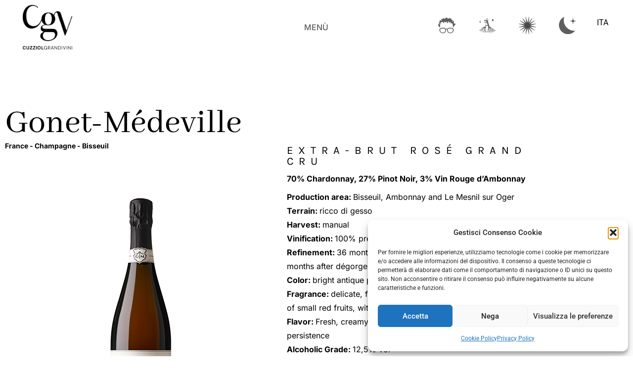

--- FILE ---
content_type: text/html; charset=UTF-8
request_url: https://cuzziolgrandivini.it/en/vino/extra-brut-rose-premier-cru/
body_size: 51071
content:
<!doctype html>
<html lang="en-US">
<head>
	<meta charset="UTF-8">
	<meta name="viewport" content="width=device-width, initial-scale=1">
	<link rel="profile" href="https://gmpg.org/xfn/11">
	<title>Extra-Brut Rosé Grand Cru &#8211; Cuzziol Grandivini</title>
<meta name='robots' content='max-image-preview:large' />
<link rel="alternate" hreflang="en" href="https://cuzziolgrandivini.it/en/vino/extra-brut-rose-premier-cru/" />
<link rel="alternate" hreflang="it" href="https://cuzziolgrandivini.it/vino/extra-brut-rose-premier-cru/" />
<link rel="alternate" hreflang="x-default" href="https://cuzziolgrandivini.it/vino/extra-brut-rose-premier-cru/" />
<link rel='dns-prefetch' href='//challenges.cloudflare.com' />
<link rel="alternate" type="application/rss+xml" title="Cuzziol Grandivini &raquo; Feed" href="https://cuzziolgrandivini.it/en/feed/" />
<link rel="alternate" type="application/rss+xml" title="Cuzziol Grandivini &raquo; Comments Feed" href="https://cuzziolgrandivini.it/en/comments/feed/" />
<link rel="alternate" title="oEmbed (JSON)" type="application/json+oembed" href="https://cuzziolgrandivini.it/en/wp-json/oembed/1.0/embed?url=https%3A%2F%2Fcuzziolgrandivini.it%2Fen%2Fvino%2Fextra-brut-rose-premier-cru%2F" />
<link rel="alternate" title="oEmbed (XML)" type="text/xml+oembed" href="https://cuzziolgrandivini.it/en/wp-json/oembed/1.0/embed?url=https%3A%2F%2Fcuzziolgrandivini.it%2Fen%2Fvino%2Fextra-brut-rose-premier-cru%2F&#038;format=xml" />
<style id='wp-img-auto-sizes-contain-inline-css'>
img:is([sizes=auto i],[sizes^="auto," i]){contain-intrinsic-size:3000px 1500px}
/*# sourceURL=wp-img-auto-sizes-contain-inline-css */
</style>
<style id='wp-emoji-styles-inline-css'>

	img.wp-smiley, img.emoji {
		display: inline !important;
		border: none !important;
		box-shadow: none !important;
		height: 1em !important;
		width: 1em !important;
		margin: 0 0.07em !important;
		vertical-align: -0.1em !important;
		background: none !important;
		padding: 0 !important;
	}
/*# sourceURL=wp-emoji-styles-inline-css */
</style>
<link rel='stylesheet' id='wp-block-library-css' href='https://cuzziolgrandivini.it/wp-includes/css/dist/block-library/style.min.css?ver=6.9' media='all' />
<style id='classic-theme-styles-inline-css'>
/*! This file is auto-generated */
.wp-block-button__link{color:#fff;background-color:#32373c;border-radius:9999px;box-shadow:none;text-decoration:none;padding:calc(.667em + 2px) calc(1.333em + 2px);font-size:1.125em}.wp-block-file__button{background:#32373c;color:#fff;text-decoration:none}
/*# sourceURL=/wp-includes/css/classic-themes.min.css */
</style>
<style id='safe-svg-svg-icon-style-inline-css'>
.safe-svg-cover{text-align:center}.safe-svg-cover .safe-svg-inside{display:inline-block;max-width:100%}.safe-svg-cover svg{fill:currentColor;height:100%;max-height:100%;max-width:100%;width:100%}

/*# sourceURL=https://cuzziolgrandivini.it/wp-content/plugins/safe-svg/dist/safe-svg-block-frontend.css */
</style>
<style id='global-styles-inline-css'>
:root{--wp--preset--aspect-ratio--square: 1;--wp--preset--aspect-ratio--4-3: 4/3;--wp--preset--aspect-ratio--3-4: 3/4;--wp--preset--aspect-ratio--3-2: 3/2;--wp--preset--aspect-ratio--2-3: 2/3;--wp--preset--aspect-ratio--16-9: 16/9;--wp--preset--aspect-ratio--9-16: 9/16;--wp--preset--color--black: #000000;--wp--preset--color--cyan-bluish-gray: #abb8c3;--wp--preset--color--white: #ffffff;--wp--preset--color--pale-pink: #f78da7;--wp--preset--color--vivid-red: #cf2e2e;--wp--preset--color--luminous-vivid-orange: #ff6900;--wp--preset--color--luminous-vivid-amber: #fcb900;--wp--preset--color--light-green-cyan: #7bdcb5;--wp--preset--color--vivid-green-cyan: #00d084;--wp--preset--color--pale-cyan-blue: #8ed1fc;--wp--preset--color--vivid-cyan-blue: #0693e3;--wp--preset--color--vivid-purple: #9b51e0;--wp--preset--gradient--vivid-cyan-blue-to-vivid-purple: linear-gradient(135deg,rgb(6,147,227) 0%,rgb(155,81,224) 100%);--wp--preset--gradient--light-green-cyan-to-vivid-green-cyan: linear-gradient(135deg,rgb(122,220,180) 0%,rgb(0,208,130) 100%);--wp--preset--gradient--luminous-vivid-amber-to-luminous-vivid-orange: linear-gradient(135deg,rgb(252,185,0) 0%,rgb(255,105,0) 100%);--wp--preset--gradient--luminous-vivid-orange-to-vivid-red: linear-gradient(135deg,rgb(255,105,0) 0%,rgb(207,46,46) 100%);--wp--preset--gradient--very-light-gray-to-cyan-bluish-gray: linear-gradient(135deg,rgb(238,238,238) 0%,rgb(169,184,195) 100%);--wp--preset--gradient--cool-to-warm-spectrum: linear-gradient(135deg,rgb(74,234,220) 0%,rgb(151,120,209) 20%,rgb(207,42,186) 40%,rgb(238,44,130) 60%,rgb(251,105,98) 80%,rgb(254,248,76) 100%);--wp--preset--gradient--blush-light-purple: linear-gradient(135deg,rgb(255,206,236) 0%,rgb(152,150,240) 100%);--wp--preset--gradient--blush-bordeaux: linear-gradient(135deg,rgb(254,205,165) 0%,rgb(254,45,45) 50%,rgb(107,0,62) 100%);--wp--preset--gradient--luminous-dusk: linear-gradient(135deg,rgb(255,203,112) 0%,rgb(199,81,192) 50%,rgb(65,88,208) 100%);--wp--preset--gradient--pale-ocean: linear-gradient(135deg,rgb(255,245,203) 0%,rgb(182,227,212) 50%,rgb(51,167,181) 100%);--wp--preset--gradient--electric-grass: linear-gradient(135deg,rgb(202,248,128) 0%,rgb(113,206,126) 100%);--wp--preset--gradient--midnight: linear-gradient(135deg,rgb(2,3,129) 0%,rgb(40,116,252) 100%);--wp--preset--font-size--small: 13px;--wp--preset--font-size--medium: 20px;--wp--preset--font-size--large: 36px;--wp--preset--font-size--x-large: 42px;--wp--preset--spacing--20: 0.44rem;--wp--preset--spacing--30: 0.67rem;--wp--preset--spacing--40: 1rem;--wp--preset--spacing--50: 1.5rem;--wp--preset--spacing--60: 2.25rem;--wp--preset--spacing--70: 3.38rem;--wp--preset--spacing--80: 5.06rem;--wp--preset--shadow--natural: 6px 6px 9px rgba(0, 0, 0, 0.2);--wp--preset--shadow--deep: 12px 12px 50px rgba(0, 0, 0, 0.4);--wp--preset--shadow--sharp: 6px 6px 0px rgba(0, 0, 0, 0.2);--wp--preset--shadow--outlined: 6px 6px 0px -3px rgb(255, 255, 255), 6px 6px rgb(0, 0, 0);--wp--preset--shadow--crisp: 6px 6px 0px rgb(0, 0, 0);}:where(.is-layout-flex){gap: 0.5em;}:where(.is-layout-grid){gap: 0.5em;}body .is-layout-flex{display: flex;}.is-layout-flex{flex-wrap: wrap;align-items: center;}.is-layout-flex > :is(*, div){margin: 0;}body .is-layout-grid{display: grid;}.is-layout-grid > :is(*, div){margin: 0;}:where(.wp-block-columns.is-layout-flex){gap: 2em;}:where(.wp-block-columns.is-layout-grid){gap: 2em;}:where(.wp-block-post-template.is-layout-flex){gap: 1.25em;}:where(.wp-block-post-template.is-layout-grid){gap: 1.25em;}.has-black-color{color: var(--wp--preset--color--black) !important;}.has-cyan-bluish-gray-color{color: var(--wp--preset--color--cyan-bluish-gray) !important;}.has-white-color{color: var(--wp--preset--color--white) !important;}.has-pale-pink-color{color: var(--wp--preset--color--pale-pink) !important;}.has-vivid-red-color{color: var(--wp--preset--color--vivid-red) !important;}.has-luminous-vivid-orange-color{color: var(--wp--preset--color--luminous-vivid-orange) !important;}.has-luminous-vivid-amber-color{color: var(--wp--preset--color--luminous-vivid-amber) !important;}.has-light-green-cyan-color{color: var(--wp--preset--color--light-green-cyan) !important;}.has-vivid-green-cyan-color{color: var(--wp--preset--color--vivid-green-cyan) !important;}.has-pale-cyan-blue-color{color: var(--wp--preset--color--pale-cyan-blue) !important;}.has-vivid-cyan-blue-color{color: var(--wp--preset--color--vivid-cyan-blue) !important;}.has-vivid-purple-color{color: var(--wp--preset--color--vivid-purple) !important;}.has-black-background-color{background-color: var(--wp--preset--color--black) !important;}.has-cyan-bluish-gray-background-color{background-color: var(--wp--preset--color--cyan-bluish-gray) !important;}.has-white-background-color{background-color: var(--wp--preset--color--white) !important;}.has-pale-pink-background-color{background-color: var(--wp--preset--color--pale-pink) !important;}.has-vivid-red-background-color{background-color: var(--wp--preset--color--vivid-red) !important;}.has-luminous-vivid-orange-background-color{background-color: var(--wp--preset--color--luminous-vivid-orange) !important;}.has-luminous-vivid-amber-background-color{background-color: var(--wp--preset--color--luminous-vivid-amber) !important;}.has-light-green-cyan-background-color{background-color: var(--wp--preset--color--light-green-cyan) !important;}.has-vivid-green-cyan-background-color{background-color: var(--wp--preset--color--vivid-green-cyan) !important;}.has-pale-cyan-blue-background-color{background-color: var(--wp--preset--color--pale-cyan-blue) !important;}.has-vivid-cyan-blue-background-color{background-color: var(--wp--preset--color--vivid-cyan-blue) !important;}.has-vivid-purple-background-color{background-color: var(--wp--preset--color--vivid-purple) !important;}.has-black-border-color{border-color: var(--wp--preset--color--black) !important;}.has-cyan-bluish-gray-border-color{border-color: var(--wp--preset--color--cyan-bluish-gray) !important;}.has-white-border-color{border-color: var(--wp--preset--color--white) !important;}.has-pale-pink-border-color{border-color: var(--wp--preset--color--pale-pink) !important;}.has-vivid-red-border-color{border-color: var(--wp--preset--color--vivid-red) !important;}.has-luminous-vivid-orange-border-color{border-color: var(--wp--preset--color--luminous-vivid-orange) !important;}.has-luminous-vivid-amber-border-color{border-color: var(--wp--preset--color--luminous-vivid-amber) !important;}.has-light-green-cyan-border-color{border-color: var(--wp--preset--color--light-green-cyan) !important;}.has-vivid-green-cyan-border-color{border-color: var(--wp--preset--color--vivid-green-cyan) !important;}.has-pale-cyan-blue-border-color{border-color: var(--wp--preset--color--pale-cyan-blue) !important;}.has-vivid-cyan-blue-border-color{border-color: var(--wp--preset--color--vivid-cyan-blue) !important;}.has-vivid-purple-border-color{border-color: var(--wp--preset--color--vivid-purple) !important;}.has-vivid-cyan-blue-to-vivid-purple-gradient-background{background: var(--wp--preset--gradient--vivid-cyan-blue-to-vivid-purple) !important;}.has-light-green-cyan-to-vivid-green-cyan-gradient-background{background: var(--wp--preset--gradient--light-green-cyan-to-vivid-green-cyan) !important;}.has-luminous-vivid-amber-to-luminous-vivid-orange-gradient-background{background: var(--wp--preset--gradient--luminous-vivid-amber-to-luminous-vivid-orange) !important;}.has-luminous-vivid-orange-to-vivid-red-gradient-background{background: var(--wp--preset--gradient--luminous-vivid-orange-to-vivid-red) !important;}.has-very-light-gray-to-cyan-bluish-gray-gradient-background{background: var(--wp--preset--gradient--very-light-gray-to-cyan-bluish-gray) !important;}.has-cool-to-warm-spectrum-gradient-background{background: var(--wp--preset--gradient--cool-to-warm-spectrum) !important;}.has-blush-light-purple-gradient-background{background: var(--wp--preset--gradient--blush-light-purple) !important;}.has-blush-bordeaux-gradient-background{background: var(--wp--preset--gradient--blush-bordeaux) !important;}.has-luminous-dusk-gradient-background{background: var(--wp--preset--gradient--luminous-dusk) !important;}.has-pale-ocean-gradient-background{background: var(--wp--preset--gradient--pale-ocean) !important;}.has-electric-grass-gradient-background{background: var(--wp--preset--gradient--electric-grass) !important;}.has-midnight-gradient-background{background: var(--wp--preset--gradient--midnight) !important;}.has-small-font-size{font-size: var(--wp--preset--font-size--small) !important;}.has-medium-font-size{font-size: var(--wp--preset--font-size--medium) !important;}.has-large-font-size{font-size: var(--wp--preset--font-size--large) !important;}.has-x-large-font-size{font-size: var(--wp--preset--font-size--x-large) !important;}
:where(.wp-block-post-template.is-layout-flex){gap: 1.25em;}:where(.wp-block-post-template.is-layout-grid){gap: 1.25em;}
:where(.wp-block-term-template.is-layout-flex){gap: 1.25em;}:where(.wp-block-term-template.is-layout-grid){gap: 1.25em;}
:where(.wp-block-columns.is-layout-flex){gap: 2em;}:where(.wp-block-columns.is-layout-grid){gap: 2em;}
:root :where(.wp-block-pullquote){font-size: 1.5em;line-height: 1.6;}
/*# sourceURL=global-styles-inline-css */
</style>
<link rel='stylesheet' id='wpml-legacy-horizontal-list-0-css' href='https://cuzziolgrandivini.it/wp-content/plugins/sitepress-multilingual-cms/templates/language-switchers/legacy-list-horizontal/style.min.css?ver=1' media='all' />
<link rel='stylesheet' id='cmplz-general-css' href='https://cuzziolgrandivini.it/wp-content/plugins/complianz-gdpr/assets/css/cookieblocker.min.css?ver=1765986411' media='all' />
<link rel='stylesheet' id='hello-elementor-css' href='https://cuzziolgrandivini.it/wp-content/themes/hello-elementor/style.min.css?ver=3.1.0' media='all' />
<link rel='stylesheet' id='hello-elementor-theme-style-css' href='https://cuzziolgrandivini.it/wp-content/themes/hello-elementor/theme.min.css?ver=3.1.0' media='all' />
<link rel='stylesheet' id='hello-elementor-header-footer-css' href='https://cuzziolgrandivini.it/wp-content/themes/hello-elementor/header-footer.min.css?ver=3.1.0' media='all' />
<link rel='stylesheet' id='elementor-frontend-css' href='https://cuzziolgrandivini.it/wp-content/plugins/elementor/assets/css/frontend.min.css?ver=3.34.4' media='all' />
<style id='elementor-frontend-inline-css'>
.elementor-kit-5{--e-global-color-primary:#6EC1E4;--e-global-color-secondary:#54595F;--e-global-color-text:#000000;--e-global-color-accent:#61CE70;--e-global-color-fdbfc95:#7F866E;--e-global-color-30e0fb6:#FFFFFF;--e-global-color-ca3950e:#A93347;--e-global-color-c1d8495:#282A30;--e-global-color-81cf7a1:#E8E7E7;--e-global-typography-primary-font-family:"Roboto";--e-global-typography-primary-font-weight:600;--e-global-typography-secondary-font-family:"Roboto Slab";--e-global-typography-secondary-font-weight:400;--e-global-typography-text-font-family:"Roboto";--e-global-typography-text-font-weight:400;--e-global-typography-accent-font-family:"Roboto";--e-global-typography-accent-font-weight:500;--e-global-typography-9b8bfd5-font-family:"Inter";--e-global-typography-9b8bfd5-font-size:14px;--e-global-typography-9b8bfd5-font-weight:400;--e-global-typography-9b8bfd5-line-height:20px;--e-global-typography-22c79ad-font-family:"Inter";--e-global-typography-22c79ad-font-size:14px;--e-global-typography-22c79ad-font-weight:700;--e-global-typography-22c79ad-line-height:20px;--e-global-typography-07e9b92-font-family:"Inter";--e-global-typography-07e9b92-font-size:16px;--e-global-typography-07e9b92-font-weight:400;--e-global-typography-07e9b92-line-height:28px;--e-global-typography-bceeced-font-family:"Inter";--e-global-typography-bceeced-font-size:16px;--e-global-typography-bceeced-font-weight:700;--e-global-typography-6ce4e8b-font-family:"Karla";--e-global-typography-6ce4e8b-font-size:22px;--e-global-typography-6ce4e8b-font-weight:400;--e-global-typography-6ce4e8b-letter-spacing:11px;--e-global-typography-9b27dce-font-family:"Abhaya Libre";--e-global-typography-9b27dce-font-size:22px;--e-global-typography-9b27dce-font-weight:400;--e-global-typography-9b27dce-line-height:1em;--e-global-typography-c094e80-font-family:"Abhaya Libre";--e-global-typography-c094e80-font-size:70px;--e-global-typography-c094e80-font-weight:400;--e-global-typography-c094e80-line-height:1em;--e-global-typography-e6885d3-font-family:"Abhaya Libre";--e-global-typography-e6885d3-font-size:22px;--e-global-typography-e6885d3-font-weight:400;--e-global-typography-e6885d3-line-height:1em;}.elementor-kit-5 e-page-transition{background-color:#FFBC7D;}.elementor-section.elementor-section-boxed > .elementor-container{max-width:1140px;}.e-con{--container-max-width:1140px;}.elementor-widget:not(:last-child){margin-block-end:20px;}.elementor-element{--widgets-spacing:20px 20px;--widgets-spacing-row:20px;--widgets-spacing-column:20px;}{}h1.entry-title{display:var(--page-title-display);}.site-header .site-branding{flex-direction:column;align-items:stretch;}.site-header{padding-inline-end:0px;padding-inline-start:0px;}.site-footer .site-branding{flex-direction:column;align-items:stretch;}@media(max-width:1024px){.elementor-kit-5{--e-global-typography-07e9b92-font-size:18px;--e-global-typography-bceeced-font-size:14px;--e-global-typography-6ce4e8b-font-size:20px;--e-global-typography-6ce4e8b-letter-spacing:9px;--e-global-typography-9b27dce-font-size:32px;--e-global-typography-c094e80-font-size:65px;--e-global-typography-c094e80-line-height:1.2em;--e-global-typography-e6885d3-font-size:22px;}.elementor-section.elementor-section-boxed > .elementor-container{max-width:1024px;}.e-con{--container-max-width:1024px;}}@media(max-width:767px){.elementor-kit-5{--e-global-typography-bceeced-font-size:12px;--e-global-typography-6ce4e8b-font-size:18px;--e-global-typography-6ce4e8b-letter-spacing:6.5px;--e-global-typography-c094e80-font-size:42px;--e-global-typography-c094e80-line-height:1em;--e-global-typography-e6885d3-font-size:24px;}.elementor-section.elementor-section-boxed > .elementor-container{max-width:767px;}.e-con{--container-max-width:767px;}}
.elementor-bc-flex-widget .elementor-4969 .elementor-element.elementor-element-0af7f0b.elementor-column .elementor-widget-wrap{align-items:center;}.elementor-4969 .elementor-element.elementor-element-0af7f0b.elementor-column.elementor-element[data-element_type="column"] > .elementor-widget-wrap.elementor-element-populated{align-content:center;align-items:center;}.elementor-4969 .elementor-element.elementor-element-0af7f0b.elementor-column > .elementor-widget-wrap{justify-content:flex-start;}.elementor-widget-image .widget-image-caption{color:var( --e-global-color-text );font-family:var( --e-global-typography-text-font-family ), Sans-serif;font-weight:var( --e-global-typography-text-font-weight );}.elementor-4969 .elementor-element.elementor-element-14788be{width:auto;max-width:auto;}.elementor-4969 .elementor-element.elementor-element-14788be > .elementor-widget-container{margin:0px 0px 0px 36px;}.elementor-4969 .elementor-element.elementor-element-14788be img{width:100px;}.elementor-bc-flex-widget .elementor-4969 .elementor-element.elementor-element-799a83f.elementor-column .elementor-widget-wrap{align-items:center;}.elementor-4969 .elementor-element.elementor-element-799a83f.elementor-column.elementor-element[data-element_type="column"] > .elementor-widget-wrap.elementor-element-populated{align-content:center;align-items:center;}.elementor-4969 .elementor-element.elementor-element-799a83f.elementor-column > .elementor-widget-wrap{justify-content:center;}.elementor-4969 .elementor-element.elementor-element-799a83f > .elementor-widget-wrap > .elementor-widget:not(.elementor-widget__width-auto):not(.elementor-widget__width-initial):not(:last-child):not(.elementor-absolute){margin-block-end:8px;}.elementor-widget-heading .elementor-heading-title{font-family:var( --e-global-typography-primary-font-family ), Sans-serif;font-weight:var( --e-global-typography-primary-font-weight );color:var( --e-global-color-primary );}.elementor-4969 .elementor-element.elementor-element-74c0b86{text-align:center;}.elementor-4969 .elementor-element.elementor-element-74c0b86 .elementor-heading-title{font-family:"Inter", Sans-serif;font-size:16px;font-weight:500;line-height:20px;color:#5E5E5E;}.elementor-bc-flex-widget .elementor-4969 .elementor-element.elementor-element-a427213.elementor-column .elementor-widget-wrap{align-items:center;}.elementor-4969 .elementor-element.elementor-element-a427213.elementor-column.elementor-element[data-element_type="column"] > .elementor-widget-wrap.elementor-element-populated{align-content:center;align-items:center;}.elementor-widget-icon.elementor-view-stacked .elementor-icon{background-color:var( --e-global-color-primary );}.elementor-widget-icon.elementor-view-framed .elementor-icon, .elementor-widget-icon.elementor-view-default .elementor-icon{color:var( --e-global-color-primary );border-color:var( --e-global-color-primary );}.elementor-widget-icon.elementor-view-framed .elementor-icon, .elementor-widget-icon.elementor-view-default .elementor-icon svg{fill:var( --e-global-color-primary );}.elementor-4969 .elementor-element.elementor-element-9560356 .elementor-icon-wrapper{text-align:center;}.elementor-4969 .elementor-element.elementor-element-9560356.elementor-view-stacked .elementor-icon{background-color:var( --e-global-color-primary );}.elementor-4969 .elementor-element.elementor-element-9560356.elementor-view-framed .elementor-icon, .elementor-4969 .elementor-element.elementor-element-9560356.elementor-view-default .elementor-icon{color:var( --e-global-color-primary );border-color:var( --e-global-color-primary );}.elementor-4969 .elementor-element.elementor-element-9560356.elementor-view-framed .elementor-icon, .elementor-4969 .elementor-element.elementor-element-9560356.elementor-view-default .elementor-icon svg{fill:var( --e-global-color-primary );}.elementor-4969 .elementor-element.elementor-element-9560356 .elementor-icon{font-size:35px;}.elementor-4969 .elementor-element.elementor-element-9560356 .elementor-icon svg{height:35px;}.elementor-4969 .elementor-element.elementor-element-f3147e1 .elementor-icon-wrapper{text-align:center;}.elementor-4969 .elementor-element.elementor-element-f3147e1.elementor-view-stacked .elementor-icon{background-color:var( --e-global-color-primary );}.elementor-4969 .elementor-element.elementor-element-f3147e1.elementor-view-framed .elementor-icon, .elementor-4969 .elementor-element.elementor-element-f3147e1.elementor-view-default .elementor-icon{color:var( --e-global-color-primary );border-color:var( --e-global-color-primary );}.elementor-4969 .elementor-element.elementor-element-f3147e1.elementor-view-framed .elementor-icon, .elementor-4969 .elementor-element.elementor-element-f3147e1.elementor-view-default .elementor-icon svg{fill:var( --e-global-color-primary );}.elementor-4969 .elementor-element.elementor-element-f3147e1 .elementor-icon{font-size:35px;}.elementor-4969 .elementor-element.elementor-element-f3147e1 .elementor-icon svg{height:35px;}.elementor-4969 .elementor-element.elementor-element-bc50dcb .elementor-icon-wrapper{text-align:center;}.elementor-4969 .elementor-element.elementor-element-bc50dcb.elementor-view-stacked .elementor-icon{background-color:var( --e-global-color-primary );}.elementor-4969 .elementor-element.elementor-element-bc50dcb.elementor-view-framed .elementor-icon, .elementor-4969 .elementor-element.elementor-element-bc50dcb.elementor-view-default .elementor-icon{color:var( --e-global-color-primary );border-color:var( --e-global-color-primary );}.elementor-4969 .elementor-element.elementor-element-bc50dcb.elementor-view-framed .elementor-icon, .elementor-4969 .elementor-element.elementor-element-bc50dcb.elementor-view-default .elementor-icon svg{fill:var( --e-global-color-primary );}.elementor-4969 .elementor-element.elementor-element-bc50dcb .elementor-icon{font-size:35px;}.elementor-4969 .elementor-element.elementor-element-bc50dcb .elementor-icon svg{height:35px;}.elementor-4969 .elementor-element.elementor-element-de848fb .elementor-icon-wrapper{text-align:center;}.elementor-4969 .elementor-element.elementor-element-de848fb.elementor-view-stacked .elementor-icon{background-color:var( --e-global-color-primary );}.elementor-4969 .elementor-element.elementor-element-de848fb.elementor-view-framed .elementor-icon, .elementor-4969 .elementor-element.elementor-element-de848fb.elementor-view-default .elementor-icon{color:var( --e-global-color-primary );border-color:var( --e-global-color-primary );}.elementor-4969 .elementor-element.elementor-element-de848fb.elementor-view-framed .elementor-icon, .elementor-4969 .elementor-element.elementor-element-de848fb.elementor-view-default .elementor-icon svg{fill:var( --e-global-color-primary );}.elementor-4969 .elementor-element.elementor-element-de848fb .elementor-icon{font-size:35px;}.elementor-4969 .elementor-element.elementor-element-de848fb .elementor-icon svg{height:35px;}.elementor-4969 .elementor-element.elementor-element-9af07ed > .elementor-widget-wrap > .elementor-widget:not(.elementor-widget__width-auto):not(.elementor-widget__width-initial):not(:last-child):not(.elementor-absolute){margin-block-end:0px;}.elementor-4969 .elementor-element.elementor-element-9af07ed > .elementor-element-populated{margin:0px 0px 0px 0px;--e-column-margin-right:0px;--e-column-margin-left:0px;padding:0px 0px 0px 0px;}.elementor-widget-wpml-language-switcher .wpml-elementor-ls .wpml-ls-item .wpml-ls-link, 
					.elementor-widget-wpml-language-switcher .wpml-elementor-ls .wpml-ls-legacy-dropdown a{color:var( --e-global-color-text );}.elementor-widget-wpml-language-switcher .wpml-elementor-ls .wpml-ls-legacy-dropdown a:hover,
					.elementor-widget-wpml-language-switcher .wpml-elementor-ls .wpml-ls-legacy-dropdown a:focus,
					.elementor-widget-wpml-language-switcher .wpml-elementor-ls .wpml-ls-legacy-dropdown .wpml-ls-current-language:hover>a,
					.elementor-widget-wpml-language-switcher .wpml-elementor-ls .wpml-ls-item .wpml-ls-link:hover,
					.elementor-widget-wpml-language-switcher .wpml-elementor-ls .wpml-ls-item .wpml-ls-link.wpml-ls-link__active,
					.elementor-widget-wpml-language-switcher .wpml-elementor-ls .wpml-ls-item .wpml-ls-link.highlighted,
					.elementor-widget-wpml-language-switcher .wpml-elementor-ls .wpml-ls-item .wpml-ls-link:focus{color:var( --e-global-color-accent );}.elementor-widget-wpml-language-switcher .wpml-elementor-ls .wpml-ls-statics-post_translations{color:var( --e-global-color-text );}.elementor-bc-flex-widget .elementor-4969 .elementor-element.elementor-element-657a4a7.elementor-column .elementor-widget-wrap{align-items:center;}.elementor-4969 .elementor-element.elementor-element-657a4a7.elementor-column.elementor-element[data-element_type="column"] > .elementor-widget-wrap.elementor-element-populated{align-content:center;align-items:center;}.elementor-4969 .elementor-element.elementor-element-657a4a7.elementor-column > .elementor-widget-wrap{justify-content:flex-start;}.elementor-4969 .elementor-element.elementor-element-ae4207c{width:auto;max-width:auto;}.elementor-4969 .elementor-element.elementor-element-ae4207c > .elementor-widget-container{margin:0px 0px 0px 36px;}.elementor-4969 .elementor-element.elementor-element-ae4207c img{width:100px;}.elementor-bc-flex-widget .elementor-4969 .elementor-element.elementor-element-13e287d.elementor-column .elementor-widget-wrap{align-items:center;}.elementor-4969 .elementor-element.elementor-element-13e287d.elementor-column.elementor-element[data-element_type="column"] > .elementor-widget-wrap.elementor-element-populated{align-content:center;align-items:center;}.elementor-4969 .elementor-element.elementor-element-fb8ecbe > .elementor-container > .elementor-column > .elementor-widget-wrap{align-content:center;align-items:center;}.elementor-4969 .elementor-element.elementor-element-55052db .elementor-icon-wrapper{text-align:center;}.elementor-4969 .elementor-element.elementor-element-55052db.elementor-view-stacked .elementor-icon{background-color:var( --e-global-color-primary );}.elementor-4969 .elementor-element.elementor-element-55052db.elementor-view-framed .elementor-icon, .elementor-4969 .elementor-element.elementor-element-55052db.elementor-view-default .elementor-icon{color:var( --e-global-color-primary );border-color:var( --e-global-color-primary );}.elementor-4969 .elementor-element.elementor-element-55052db.elementor-view-framed .elementor-icon, .elementor-4969 .elementor-element.elementor-element-55052db.elementor-view-default .elementor-icon svg{fill:var( --e-global-color-primary );}.elementor-4969 .elementor-element.elementor-element-55052db .elementor-icon{font-size:35px;}.elementor-4969 .elementor-element.elementor-element-55052db .elementor-icon svg{height:35px;}.elementor-4969 .elementor-element.elementor-element-634004f .elementor-icon-wrapper{text-align:center;}.elementor-4969 .elementor-element.elementor-element-634004f.elementor-view-stacked .elementor-icon{background-color:var( --e-global-color-primary );}.elementor-4969 .elementor-element.elementor-element-634004f.elementor-view-framed .elementor-icon, .elementor-4969 .elementor-element.elementor-element-634004f.elementor-view-default .elementor-icon{color:var( --e-global-color-primary );border-color:var( --e-global-color-primary );}.elementor-4969 .elementor-element.elementor-element-634004f.elementor-view-framed .elementor-icon, .elementor-4969 .elementor-element.elementor-element-634004f.elementor-view-default .elementor-icon svg{fill:var( --e-global-color-primary );}.elementor-4969 .elementor-element.elementor-element-634004f .elementor-icon{font-size:35px;}.elementor-4969 .elementor-element.elementor-element-634004f .elementor-icon svg{height:35px;}.elementor-4969 .elementor-element.elementor-element-4bb770e .elementor-icon-wrapper{text-align:center;}.elementor-4969 .elementor-element.elementor-element-4bb770e.elementor-view-stacked .elementor-icon{background-color:var( --e-global-color-primary );}.elementor-4969 .elementor-element.elementor-element-4bb770e.elementor-view-framed .elementor-icon, .elementor-4969 .elementor-element.elementor-element-4bb770e.elementor-view-default .elementor-icon{color:var( --e-global-color-primary );border-color:var( --e-global-color-primary );}.elementor-4969 .elementor-element.elementor-element-4bb770e.elementor-view-framed .elementor-icon, .elementor-4969 .elementor-element.elementor-element-4bb770e.elementor-view-default .elementor-icon svg{fill:var( --e-global-color-primary );}.elementor-4969 .elementor-element.elementor-element-4bb770e .elementor-icon{font-size:35px;}.elementor-4969 .elementor-element.elementor-element-4bb770e .elementor-icon svg{height:35px;}.elementor-4969 .elementor-element.elementor-element-6f7ee21 .elementor-icon-wrapper{text-align:center;}.elementor-4969 .elementor-element.elementor-element-6f7ee21.elementor-view-stacked .elementor-icon{background-color:var( --e-global-color-primary );}.elementor-4969 .elementor-element.elementor-element-6f7ee21.elementor-view-framed .elementor-icon, .elementor-4969 .elementor-element.elementor-element-6f7ee21.elementor-view-default .elementor-icon{color:var( --e-global-color-primary );border-color:var( --e-global-color-primary );}.elementor-4969 .elementor-element.elementor-element-6f7ee21.elementor-view-framed .elementor-icon, .elementor-4969 .elementor-element.elementor-element-6f7ee21.elementor-view-default .elementor-icon svg{fill:var( --e-global-color-primary );}.elementor-4969 .elementor-element.elementor-element-6f7ee21 .elementor-icon{font-size:35px;}.elementor-4969 .elementor-element.elementor-element-6f7ee21 .elementor-icon svg{height:35px;}.elementor-bc-flex-widget .elementor-4969 .elementor-element.elementor-element-baba94e.elementor-column .elementor-widget-wrap{align-items:center;}.elementor-4969 .elementor-element.elementor-element-baba94e.elementor-column.elementor-element[data-element_type="column"] > .elementor-widget-wrap.elementor-element-populated{align-content:center;align-items:center;}.elementor-4969 .elementor-element.elementor-element-baba94e.elementor-column > .elementor-widget-wrap{justify-content:center;}.elementor-4969 .elementor-element.elementor-element-baba94e > .elementor-widget-wrap > .elementor-widget:not(.elementor-widget__width-auto):not(.elementor-widget__width-initial):not(:last-child):not(.elementor-absolute){margin-block-end:8px;}.elementor-4969 .elementor-element.elementor-element-19a3c50{text-align:center;}.elementor-4969 .elementor-element.elementor-element-19a3c50 .elementor-heading-title{font-family:"Inter", Sans-serif;font-size:10px;font-weight:500;line-height:20px;color:#5E5E5E;}.elementor-theme-builder-content-area{height:400px;}.elementor-location-header:before, .elementor-location-footer:before{content:"";display:table;clear:both;}@media(max-width:1024px){.elementor-4969 .elementor-element.elementor-element-2ca33c3{z-index:100;}.elementor-4969 .elementor-element.elementor-element-ae4207c > .elementor-widget-container{margin:0px 0px 0px 0px;}.elementor-4969 .elementor-element.elementor-element-cfdfe04 > .elementor-widget-wrap > .elementor-widget:not(.elementor-widget__width-auto):not(.elementor-widget__width-initial):not(:last-child):not(.elementor-absolute){margin-block-end:0px;}.elementor-4969 .elementor-element.elementor-element-cfdfe04 > .elementor-element-populated{margin:0px 0px 0px 0px;--e-column-margin-right:0px;--e-column-margin-left:0px;padding:0px 0px 0px 0px;}.elementor-4969 .elementor-element.elementor-element-19a3c50 .elementor-heading-title{font-size:14px;}}@media(max-width:767px){.elementor-4969 .elementor-element.elementor-element-657a4a7{width:25%;}.elementor-4969 .elementor-element.elementor-element-657a4a7 > .elementor-widget-wrap > .elementor-widget:not(.elementor-widget__width-auto):not(.elementor-widget__width-initial):not(:last-child):not(.elementor-absolute){margin-block-end:0px;}.elementor-4969 .elementor-element.elementor-element-657a4a7 > .elementor-element-populated{margin:0px 0px 0px 0px;--e-column-margin-right:0px;--e-column-margin-left:0px;padding:0px 0px 0px 0px;}.elementor-4969 .elementor-element.elementor-element-ae4207c > .elementor-widget-container{margin:0px 0px 0px 0px;}.elementor-4969 .elementor-element.elementor-element-ae4207c img{width:90px;}.elementor-4969 .elementor-element.elementor-element-13e287d{width:55%;}.elementor-4969 .elementor-element.elementor-element-13e287d > .elementor-element-populated{margin:0px 0px 0px 0px;--e-column-margin-right:0px;--e-column-margin-left:0px;padding:0px 0px 0px 0px;}.elementor-4969 .elementor-element.elementor-element-a20841f{width:25%;}.elementor-4969 .elementor-element.elementor-element-a20841f > .elementor-widget-wrap > .elementor-widget:not(.elementor-widget__width-auto):not(.elementor-widget__width-initial):not(:last-child):not(.elementor-absolute){margin-block-end:0px;}.elementor-4969 .elementor-element.elementor-element-a20841f > .elementor-element-populated{margin:0px 0px 0px 0px;--e-column-margin-right:0px;--e-column-margin-left:0px;padding:0px 0px 0px 0px;}.elementor-4969 .elementor-element.elementor-element-39f5156{width:25%;}.elementor-4969 .elementor-element.elementor-element-634004f .elementor-icon{font-size:20px;}.elementor-4969 .elementor-element.elementor-element-634004f .elementor-icon svg{height:20px;}.elementor-4969 .elementor-element.elementor-element-59c651b{width:25%;}.elementor-4969 .elementor-element.elementor-element-59c651b > .elementor-widget-wrap > .elementor-widget:not(.elementor-widget__width-auto):not(.elementor-widget__width-initial):not(:last-child):not(.elementor-absolute){margin-block-end:0px;}.elementor-4969 .elementor-element.elementor-element-59c651b > .elementor-element-populated{margin:0px 0px 0px 0px;--e-column-margin-right:0px;--e-column-margin-left:0px;padding:0px 0px 0px 0px;}.elementor-4969 .elementor-element.elementor-element-4bb770e .elementor-icon{font-size:20px;}.elementor-4969 .elementor-element.elementor-element-4bb770e .elementor-icon svg{height:20px;}.elementor-4969 .elementor-element.elementor-element-3bc78b8{width:25%;}.elementor-4969 .elementor-element.elementor-element-3bc78b8 > .elementor-widget-wrap > .elementor-widget:not(.elementor-widget__width-auto):not(.elementor-widget__width-initial):not(:last-child):not(.elementor-absolute){margin-block-end:0px;}.elementor-4969 .elementor-element.elementor-element-3bc78b8 > .elementor-element-populated{margin:0px 0px 0px 0px;--e-column-margin-right:0px;--e-column-margin-left:0px;padding:0px 0px 0px 0px;}.elementor-4969 .elementor-element.elementor-element-6f7ee21 .elementor-icon{font-size:20px;}.elementor-4969 .elementor-element.elementor-element-6f7ee21 .elementor-icon svg{height:20px;}.elementor-4969 .elementor-element.elementor-element-cfdfe04{width:25%;}.elementor-bc-flex-widget .elementor-4969 .elementor-element.elementor-element-cfdfe04.elementor-column .elementor-widget-wrap{align-items:center;}.elementor-4969 .elementor-element.elementor-element-cfdfe04.elementor-column.elementor-element[data-element_type="column"] > .elementor-widget-wrap.elementor-element-populated{align-content:center;align-items:center;}.elementor-4969 .elementor-element.elementor-element-cfdfe04 > .elementor-element-populated{margin:0px 0px 0px 0px;--e-column-margin-right:0px;--e-column-margin-left:0px;padding:0px 0px 0px 0px;}.elementor-4969 .elementor-element.elementor-element-baba94e{width:20%;}}@media(max-width:1024px) and (min-width:768px){.elementor-4969 .elementor-element.elementor-element-657a4a7{width:33%;}.elementor-4969 .elementor-element.elementor-element-13e287d{width:33%;}.elementor-4969 .elementor-element.elementor-element-baba94e{width:33%;}}/* Start custom CSS for wpml-language-switcher, class: .elementor-element-c65881e */.elementor-4969 .elementor-element.elementor-element-c65881e .wpml-ls-current-language {
    display: none !important;
}/* End custom CSS */
/* Start custom CSS for wpml-language-switcher, class: .elementor-element-ea34d69 */.elementor-4969 .elementor-element.elementor-element-ea34d69 .wpml-ls-current-language {
    display: none !important;
}/* End custom CSS */
.elementor-4971 .elementor-element.elementor-element-9109e3c:not(.elementor-motion-effects-element-type-background), .elementor-4971 .elementor-element.elementor-element-9109e3c > .elementor-motion-effects-container > .elementor-motion-effects-layer{background-color:#232323;}.elementor-4971 .elementor-element.elementor-element-9109e3c{transition:background 0.3s, border 0.3s, border-radius 0.3s, box-shadow 0.3s;}.elementor-4971 .elementor-element.elementor-element-9109e3c > .elementor-background-overlay{transition:background 0.3s, border-radius 0.3s, opacity 0.3s;}.elementor-4971 .elementor-element.elementor-element-460d153{--spacer-size:50px;}.elementor-widget-image .widget-image-caption{color:var( --e-global-color-text );font-family:var( --e-global-typography-text-font-family ), Sans-serif;font-weight:var( --e-global-typography-text-font-weight );}.elementor-4971 .elementor-element.elementor-element-be4dfa7{text-align:start;}.elementor-4971 .elementor-element.elementor-element-be4dfa7 img{width:90px;}.elementor-4971 .elementor-element.elementor-element-2264be7:not(.elementor-motion-effects-element-type-background), .elementor-4971 .elementor-element.elementor-element-2264be7 > .elementor-motion-effects-container > .elementor-motion-effects-layer{background-color:#232323;}.elementor-4971 .elementor-element.elementor-element-2264be7{transition:background 0.3s, border 0.3s, border-radius 0.3s, box-shadow 0.3s;}.elementor-4971 .elementor-element.elementor-element-2264be7 > .elementor-background-overlay{transition:background 0.3s, border-radius 0.3s, opacity 0.3s;}.elementor-widget-heading .elementor-heading-title{font-family:var( --e-global-typography-primary-font-family ), Sans-serif;font-weight:var( --e-global-typography-primary-font-weight );color:var( --e-global-color-primary );}.elementor-4971 .elementor-element.elementor-element-75e988c .elementor-heading-title{font-family:var( --e-global-typography-6ce4e8b-font-family ), Sans-serif;font-size:var( --e-global-typography-6ce4e8b-font-size );font-weight:var( --e-global-typography-6ce4e8b-font-weight );letter-spacing:var( --e-global-typography-6ce4e8b-letter-spacing );color:var( --e-global-color-30e0fb6 );}.elementor-4971 .elementor-element.elementor-element-a559675 .elementor-heading-title{font-family:var( --e-global-typography-bceeced-font-family ), Sans-serif;font-size:var( --e-global-typography-bceeced-font-size );font-weight:var( --e-global-typography-bceeced-font-weight );color:var( --e-global-color-30e0fb6 );}.elementor-4971 .elementor-element.elementor-element-5e9c178 .elementor-heading-title{font-family:var( --e-global-typography-07e9b92-font-family ), Sans-serif;font-size:var( --e-global-typography-07e9b92-font-size );font-weight:var( --e-global-typography-07e9b92-font-weight );line-height:var( --e-global-typography-07e9b92-line-height );word-spacing:var( --e-global-typography-07e9b92-word-spacing );color:var( --e-global-color-30e0fb6 );}.elementor-4971 .elementor-element.elementor-element-fbcf572 > .elementor-widget-wrap > .elementor-widget:not(.elementor-widget__width-auto):not(.elementor-widget__width-initial):not(:last-child):not(.elementor-absolute){margin-block-end:40px;}.elementor-4971 .elementor-element.elementor-element-18bed41 .elementor-heading-title{font-family:var( --e-global-typography-6ce4e8b-font-family ), Sans-serif;font-size:var( --e-global-typography-6ce4e8b-font-size );font-weight:var( --e-global-typography-6ce4e8b-font-weight );letter-spacing:var( --e-global-typography-6ce4e8b-letter-spacing );color:var( --e-global-color-30e0fb6 );}.elementor-4971 .elementor-element.elementor-element-102764b .elementor-heading-title{font-family:var( --e-global-typography-6ce4e8b-font-family ), Sans-serif;font-size:var( --e-global-typography-6ce4e8b-font-size );font-weight:var( --e-global-typography-6ce4e8b-font-weight );letter-spacing:var( --e-global-typography-6ce4e8b-letter-spacing );color:var( --e-global-color-30e0fb6 );}.elementor-widget-icon.elementor-view-stacked .elementor-icon{background-color:var( --e-global-color-primary );}.elementor-widget-icon.elementor-view-framed .elementor-icon, .elementor-widget-icon.elementor-view-default .elementor-icon{color:var( --e-global-color-primary );border-color:var( --e-global-color-primary );}.elementor-widget-icon.elementor-view-framed .elementor-icon, .elementor-widget-icon.elementor-view-default .elementor-icon svg{fill:var( --e-global-color-primary );}.elementor-4971 .elementor-element.elementor-element-cc43600{width:var( --container-widget-width, 25% );max-width:25%;--container-widget-width:25%;--container-widget-flex-grow:0;}.elementor-4971 .elementor-element.elementor-element-cc43600 .elementor-icon-wrapper{text-align:center;}.elementor-4971 .elementor-element.elementor-element-cc43600.elementor-view-stacked .elementor-icon{background-color:var( --e-global-color-30e0fb6 );}.elementor-4971 .elementor-element.elementor-element-cc43600.elementor-view-framed .elementor-icon, .elementor-4971 .elementor-element.elementor-element-cc43600.elementor-view-default .elementor-icon{color:var( --e-global-color-30e0fb6 );border-color:var( --e-global-color-30e0fb6 );}.elementor-4971 .elementor-element.elementor-element-cc43600.elementor-view-framed .elementor-icon, .elementor-4971 .elementor-element.elementor-element-cc43600.elementor-view-default .elementor-icon svg{fill:var( --e-global-color-30e0fb6 );}.elementor-4971 .elementor-element.elementor-element-cc43600 .elementor-icon{font-size:20px;padding:16px;}.elementor-4971 .elementor-element.elementor-element-cc43600 .elementor-icon svg{height:20px;}.elementor-4971 .elementor-element.elementor-element-f9861a8{width:var( --container-widget-width, 25% );max-width:25%;--container-widget-width:25%;--container-widget-flex-grow:0;}.elementor-4971 .elementor-element.elementor-element-f9861a8 .elementor-icon-wrapper{text-align:center;}.elementor-4971 .elementor-element.elementor-element-f9861a8.elementor-view-stacked .elementor-icon{background-color:var( --e-global-color-30e0fb6 );}.elementor-4971 .elementor-element.elementor-element-f9861a8.elementor-view-framed .elementor-icon, .elementor-4971 .elementor-element.elementor-element-f9861a8.elementor-view-default .elementor-icon{color:var( --e-global-color-30e0fb6 );border-color:var( --e-global-color-30e0fb6 );}.elementor-4971 .elementor-element.elementor-element-f9861a8.elementor-view-framed .elementor-icon, .elementor-4971 .elementor-element.elementor-element-f9861a8.elementor-view-default .elementor-icon svg{fill:var( --e-global-color-30e0fb6 );}.elementor-4971 .elementor-element.elementor-element-f9861a8 .elementor-icon{font-size:20px;padding:16px;}.elementor-4971 .elementor-element.elementor-element-f9861a8 .elementor-icon svg{height:20px;}.elementor-4971 .elementor-element.elementor-element-3ca1239{width:var( --container-widget-width, 25% );max-width:25%;--container-widget-width:25%;--container-widget-flex-grow:0;}.elementor-4971 .elementor-element.elementor-element-3ca1239 .elementor-icon-wrapper{text-align:center;}.elementor-4971 .elementor-element.elementor-element-3ca1239.elementor-view-stacked .elementor-icon{background-color:var( --e-global-color-30e0fb6 );}.elementor-4971 .elementor-element.elementor-element-3ca1239.elementor-view-framed .elementor-icon, .elementor-4971 .elementor-element.elementor-element-3ca1239.elementor-view-default .elementor-icon{color:var( --e-global-color-30e0fb6 );border-color:var( --e-global-color-30e0fb6 );}.elementor-4971 .elementor-element.elementor-element-3ca1239.elementor-view-framed .elementor-icon, .elementor-4971 .elementor-element.elementor-element-3ca1239.elementor-view-default .elementor-icon svg{fill:var( --e-global-color-30e0fb6 );}.elementor-4971 .elementor-element.elementor-element-3ca1239 .elementor-icon{font-size:20px;padding:16px;}.elementor-4971 .elementor-element.elementor-element-3ca1239 .elementor-icon svg{height:20px;}.elementor-4971 .elementor-element.elementor-element-5a8c7a0{width:var( --container-widget-width, 25% );max-width:25%;--container-widget-width:25%;--container-widget-flex-grow:0;}.elementor-4971 .elementor-element.elementor-element-5a8c7a0 .elementor-icon-wrapper{text-align:center;}.elementor-4971 .elementor-element.elementor-element-5a8c7a0.elementor-view-stacked .elementor-icon{background-color:var( --e-global-color-30e0fb6 );}.elementor-4971 .elementor-element.elementor-element-5a8c7a0.elementor-view-framed .elementor-icon, .elementor-4971 .elementor-element.elementor-element-5a8c7a0.elementor-view-default .elementor-icon{color:var( --e-global-color-30e0fb6 );border-color:var( --e-global-color-30e0fb6 );}.elementor-4971 .elementor-element.elementor-element-5a8c7a0.elementor-view-framed .elementor-icon, .elementor-4971 .elementor-element.elementor-element-5a8c7a0.elementor-view-default .elementor-icon svg{fill:var( --e-global-color-30e0fb6 );}.elementor-4971 .elementor-element.elementor-element-5a8c7a0 .elementor-icon{font-size:20px;padding:16px;}.elementor-4971 .elementor-element.elementor-element-5a8c7a0 .elementor-icon svg{height:20px;}.elementor-4971 .elementor-element.elementor-element-0f46eb6{--spacer-size:150px;}.elementor-bc-flex-widget .elementor-4971 .elementor-element.elementor-element-62656e5.elementor-column .elementor-widget-wrap{align-items:center;}.elementor-4971 .elementor-element.elementor-element-62656e5.elementor-column.elementor-element[data-element_type="column"] > .elementor-widget-wrap.elementor-element-populated{align-content:center;align-items:center;}.elementor-4971 .elementor-element.elementor-element-bcb5b41 .elementor-heading-title{font-family:var( --e-global-typography-bceeced-font-family ), Sans-serif;font-size:var( --e-global-typography-bceeced-font-size );font-weight:var( --e-global-typography-bceeced-font-weight );color:var( --e-global-color-30e0fb6 );}.elementor-4971 .elementor-element.elementor-element-6b3a94a:not(.elementor-motion-effects-element-type-background), .elementor-4971 .elementor-element.elementor-element-6b3a94a > .elementor-motion-effects-container > .elementor-motion-effects-layer{background-color:#232323;}.elementor-4971 .elementor-element.elementor-element-6b3a94a{transition:background 0.3s, border 0.3s, border-radius 0.3s, box-shadow 0.3s;}.elementor-4971 .elementor-element.elementor-element-6b3a94a > .elementor-background-overlay{transition:background 0.3s, border-radius 0.3s, opacity 0.3s;}.elementor-4971 .elementor-element.elementor-element-9de2be5{--spacer-size:150px;}.elementor-4971 .elementor-element.elementor-element-96739ff > .elementor-widget-container{margin:0px 0px 30px 0px;}.elementor-4971 .elementor-element.elementor-element-96739ff{text-align:center;}.elementor-4971 .elementor-element.elementor-element-96739ff .elementor-heading-title{font-family:var( --e-global-typography-07e9b92-font-family ), Sans-serif;font-size:var( --e-global-typography-07e9b92-font-size );font-weight:var( --e-global-typography-07e9b92-font-weight );line-height:var( --e-global-typography-07e9b92-line-height );word-spacing:var( --e-global-typography-07e9b92-word-spacing );color:#575757;}.elementor-theme-builder-content-area{height:400px;}.elementor-location-header:before, .elementor-location-footer:before{content:"";display:table;clear:both;}@media(max-width:1024px){.elementor-4971 .elementor-element.elementor-element-75e988c .elementor-heading-title{font-size:var( --e-global-typography-6ce4e8b-font-size );letter-spacing:var( --e-global-typography-6ce4e8b-letter-spacing );}.elementor-4971 .elementor-element.elementor-element-a559675 .elementor-heading-title{font-size:var( --e-global-typography-bceeced-font-size );}.elementor-4971 .elementor-element.elementor-element-5e9c178 .elementor-heading-title{font-size:var( --e-global-typography-07e9b92-font-size );line-height:var( --e-global-typography-07e9b92-line-height );word-spacing:var( --e-global-typography-07e9b92-word-spacing );}.elementor-4971 .elementor-element.elementor-element-18bed41 .elementor-heading-title{font-size:var( --e-global-typography-6ce4e8b-font-size );letter-spacing:var( --e-global-typography-6ce4e8b-letter-spacing );}.elementor-4971 .elementor-element.elementor-element-102764b .elementor-heading-title{font-size:var( --e-global-typography-6ce4e8b-font-size );letter-spacing:var( --e-global-typography-6ce4e8b-letter-spacing );}.elementor-bc-flex-widget .elementor-4971 .elementor-element.elementor-element-7785f09.elementor-column .elementor-widget-wrap{align-items:center;}.elementor-4971 .elementor-element.elementor-element-7785f09.elementor-column.elementor-element[data-element_type="column"] > .elementor-widget-wrap.elementor-element-populated{align-content:center;align-items:center;}.elementor-4971 .elementor-element.elementor-element-0f46eb6{--spacer-size:50px;}.elementor-4971 .elementor-element.elementor-element-bcb5b41 .elementor-heading-title{font-size:var( --e-global-typography-bceeced-font-size );}.elementor-4971 .elementor-element.elementor-element-9de2be5{--spacer-size:100px;}.elementor-4971 .elementor-element.elementor-element-96739ff .elementor-heading-title{font-size:var( --e-global-typography-07e9b92-font-size );line-height:var( --e-global-typography-07e9b92-line-height );word-spacing:var( --e-global-typography-07e9b92-word-spacing );}}@media(max-width:1024px) and (min-width:768px){.elementor-4971 .elementor-element.elementor-element-592050e{width:100%;}.elementor-4971 .elementor-element.elementor-element-fbcf572{width:50%;}.elementor-4971 .elementor-element.elementor-element-7785f09{width:50%;}}@media(max-width:767px){.elementor-4971 .elementor-element.elementor-element-592050e > .elementor-element-populated{margin:40px 0px 0px 0px;--e-column-margin-right:0px;--e-column-margin-left:0px;}.elementor-4971 .elementor-element.elementor-element-75e988c .elementor-heading-title{font-size:var( --e-global-typography-6ce4e8b-font-size );letter-spacing:var( --e-global-typography-6ce4e8b-letter-spacing );}.elementor-4971 .elementor-element.elementor-element-a559675 .elementor-heading-title{font-size:var( --e-global-typography-bceeced-font-size );}.elementor-4971 .elementor-element.elementor-element-5e9c178 .elementor-heading-title{font-size:var( --e-global-typography-07e9b92-font-size );line-height:var( --e-global-typography-07e9b92-line-height );word-spacing:var( --e-global-typography-07e9b92-word-spacing );}.elementor-4971 .elementor-element.elementor-element-fbcf572 > .elementor-element-populated{margin:40px 0px 0px 0px;--e-column-margin-right:0px;--e-column-margin-left:0px;}.elementor-4971 .elementor-element.elementor-element-18bed41 .elementor-heading-title{font-size:var( --e-global-typography-6ce4e8b-font-size );letter-spacing:var( --e-global-typography-6ce4e8b-letter-spacing );}.elementor-4971 .elementor-element.elementor-element-102764b .elementor-heading-title{font-size:var( --e-global-typography-6ce4e8b-font-size );letter-spacing:var( --e-global-typography-6ce4e8b-letter-spacing );}.elementor-4971 .elementor-element.elementor-element-7785f09 > .elementor-element-populated{margin:40px 0px 0px 0px;--e-column-margin-right:0px;--e-column-margin-left:0px;}.elementor-4971 .elementor-element.elementor-element-62656e5{width:50%;}.elementor-4971 .elementor-element.elementor-element-bcb5b41 .elementor-heading-title{font-size:var( --e-global-typography-bceeced-font-size );}.elementor-4971 .elementor-element.elementor-element-96739ff .elementor-heading-title{font-size:var( --e-global-typography-07e9b92-font-size );line-height:var( --e-global-typography-07e9b92-line-height );word-spacing:var( --e-global-typography-07e9b92-word-spacing );}}
.elementor-4882 .elementor-element.elementor-element-cf9d5d5{--spacer-size:75px;}.elementor-bc-flex-widget .elementor-4882 .elementor-element.elementor-element-979b1f8.elementor-column .elementor-widget-wrap{align-items:flex-start;}.elementor-4882 .elementor-element.elementor-element-979b1f8.elementor-column.elementor-element[data-element_type="column"] > .elementor-widget-wrap.elementor-element-populated{align-content:flex-start;align-items:flex-start;}.elementor-4882 .elementor-element.elementor-element-979b1f8 > .elementor-widget-wrap > .elementor-widget:not(.elementor-widget__width-auto):not(.elementor-widget__width-initial):not(:last-child):not(.elementor-absolute){margin-block-end:0px;}.elementor-widget-text-editor{font-family:var( --e-global-typography-text-font-family ), Sans-serif;font-weight:var( --e-global-typography-text-font-weight );color:var( --e-global-color-text );}.elementor-widget-text-editor.elementor-drop-cap-view-stacked .elementor-drop-cap{background-color:var( --e-global-color-primary );}.elementor-widget-text-editor.elementor-drop-cap-view-framed .elementor-drop-cap, .elementor-widget-text-editor.elementor-drop-cap-view-default .elementor-drop-cap{color:var( --e-global-color-primary );border-color:var( --e-global-color-primary );}.elementor-4882 .elementor-element.elementor-element-265537d > .elementor-widget-container{padding:0px 0px 0px 0px;}.elementor-4882 .elementor-element.elementor-element-265537d{font-family:"Abhaya Libre", Sans-serif;font-size:70px;font-weight:400;line-height:1em;}.elementor-widget-heading .elementor-heading-title{font-family:var( --e-global-typography-primary-font-family ), Sans-serif;font-weight:var( --e-global-typography-primary-font-weight );color:var( --e-global-color-primary );}.elementor-4882 .elementor-element.elementor-element-46649c2{width:auto;max-width:auto;}.elementor-4882 .elementor-element.elementor-element-46649c2 .elementor-heading-title{font-family:"Inter", Sans-serif;font-size:14px;font-weight:700;line-height:20px;color:var( --e-global-color-text );}.elementor-4882 .elementor-element.elementor-element-f68222a{width:auto;max-width:auto;}.elementor-4882 .elementor-element.elementor-element-f68222a .elementor-heading-title{font-family:var( --e-global-typography-22c79ad-font-family ), Sans-serif;font-size:var( --e-global-typography-22c79ad-font-size );font-weight:var( --e-global-typography-22c79ad-font-weight );line-height:var( --e-global-typography-22c79ad-line-height );color:var( --e-global-color-text );}.elementor-4882 .elementor-element.elementor-element-65292de{width:auto;max-width:auto;}.elementor-4882 .elementor-element.elementor-element-65292de .elementor-heading-title{font-family:var( --e-global-typography-22c79ad-font-family ), Sans-serif;font-size:var( --e-global-typography-22c79ad-font-size );font-weight:var( --e-global-typography-22c79ad-font-weight );line-height:var( --e-global-typography-22c79ad-line-height );color:var( --e-global-color-text );}.elementor-4882 .elementor-element.elementor-element-a0cf4c3{width:auto;max-width:auto;}.elementor-4882 .elementor-element.elementor-element-a0cf4c3 .elementor-heading-title{font-family:var( --e-global-typography-22c79ad-font-family ), Sans-serif;font-size:var( --e-global-typography-22c79ad-font-size );font-weight:var( --e-global-typography-22c79ad-font-weight );line-height:var( --e-global-typography-22c79ad-line-height );color:var( --e-global-color-text );}.elementor-4882 .elementor-element.elementor-element-6f242ad{--spacer-size:50px;}.elementor-widget-image .widget-image-caption{color:var( --e-global-color-text );font-family:var( --e-global-typography-text-font-family ), Sans-serif;font-weight:var( --e-global-typography-text-font-weight );}.elementor-4882 .elementor-element.elementor-element-8724b53 img{width:400px;max-width:400px;}.elementor-bc-flex-widget .elementor-4882 .elementor-element.elementor-element-58435e6.elementor-column .elementor-widget-wrap{align-items:center;}.elementor-4882 .elementor-element.elementor-element-58435e6.elementor-column.elementor-element[data-element_type="column"] > .elementor-widget-wrap.elementor-element-populated{align-content:center;align-items:center;}.elementor-4882 .elementor-element.elementor-element-58435e6 > .elementor-widget-wrap > .elementor-widget:not(.elementor-widget__width-auto):not(.elementor-widget__width-initial):not(:last-child):not(.elementor-absolute){margin-block-end:0px;}.elementor-4882 .elementor-element.elementor-element-eb98c3b > .elementor-widget-container{margin:0px 0px 16px 0px;}.elementor-4882 .elementor-element.elementor-element-eb98c3b .elementor-heading-title{font-family:"Karla", Sans-serif;font-size:22px;font-weight:400;letter-spacing:11px;color:var( --e-global-color-text );}.elementor-4882 .elementor-element.elementor-element-13e00d0 .elementor-heading-title{font-family:"Inter", Sans-serif;font-size:16px;font-weight:700;color:var( --e-global-color-text );}.elementor-4882 .elementor-element.elementor-element-0c3a596 .elementor-heading-title{font-family:"Inter", Sans-serif;font-size:16px;font-weight:400;line-height:28px;color:var( --e-global-color-text );}.elementor-4882 .elementor-element.elementor-element-6d18f50 .elementor-heading-title{font-family:var( --e-global-typography-07e9b92-font-family ), Sans-serif;font-size:var( --e-global-typography-07e9b92-font-size );font-weight:var( --e-global-typography-07e9b92-font-weight );line-height:var( --e-global-typography-07e9b92-line-height );word-spacing:var( --e-global-typography-07e9b92-word-spacing );color:var( --e-global-color-text );}.elementor-4882 .elementor-element.elementor-element-e559783 .elementor-heading-title{font-family:var( --e-global-typography-07e9b92-font-family ), Sans-serif;font-size:var( --e-global-typography-07e9b92-font-size );font-weight:var( --e-global-typography-07e9b92-font-weight );line-height:var( --e-global-typography-07e9b92-line-height );word-spacing:var( --e-global-typography-07e9b92-word-spacing );color:var( --e-global-color-text );}.elementor-4882 .elementor-element.elementor-element-d4ec281 .elementor-heading-title{font-family:var( --e-global-typography-07e9b92-font-family ), Sans-serif;font-size:var( --e-global-typography-07e9b92-font-size );font-weight:var( --e-global-typography-07e9b92-font-weight );line-height:var( --e-global-typography-07e9b92-line-height );word-spacing:var( --e-global-typography-07e9b92-word-spacing );color:var( --e-global-color-text );}.elementor-4882 .elementor-element.elementor-element-f87d65d .elementor-heading-title{font-family:var( --e-global-typography-07e9b92-font-family ), Sans-serif;font-size:var( --e-global-typography-07e9b92-font-size );font-weight:var( --e-global-typography-07e9b92-font-weight );line-height:var( --e-global-typography-07e9b92-line-height );word-spacing:var( --e-global-typography-07e9b92-word-spacing );color:var( --e-global-color-text );}.elementor-4882 .elementor-element.elementor-element-53a83cc .elementor-heading-title{font-family:var( --e-global-typography-07e9b92-font-family ), Sans-serif;font-size:var( --e-global-typography-07e9b92-font-size );font-weight:var( --e-global-typography-07e9b92-font-weight );line-height:var( --e-global-typography-07e9b92-line-height );word-spacing:var( --e-global-typography-07e9b92-word-spacing );color:var( --e-global-color-text );}.elementor-4882 .elementor-element.elementor-element-4b20d4a .elementor-heading-title{font-family:var( --e-global-typography-07e9b92-font-family ), Sans-serif;font-size:var( --e-global-typography-07e9b92-font-size );font-weight:var( --e-global-typography-07e9b92-font-weight );line-height:var( --e-global-typography-07e9b92-line-height );word-spacing:var( --e-global-typography-07e9b92-word-spacing );color:var( --e-global-color-text );}.elementor-4882 .elementor-element.elementor-element-2f5da1d .elementor-heading-title{font-family:var( --e-global-typography-07e9b92-font-family ), Sans-serif;font-size:var( --e-global-typography-07e9b92-font-size );font-weight:var( --e-global-typography-07e9b92-font-weight );line-height:var( --e-global-typography-07e9b92-line-height );word-spacing:var( --e-global-typography-07e9b92-word-spacing );color:var( --e-global-color-text );}.elementor-4882 .elementor-element.elementor-element-59c9e4b .elementor-heading-title{font-family:var( --e-global-typography-07e9b92-font-family ), Sans-serif;font-size:var( --e-global-typography-07e9b92-font-size );font-weight:var( --e-global-typography-07e9b92-font-weight );line-height:var( --e-global-typography-07e9b92-line-height );word-spacing:var( --e-global-typography-07e9b92-word-spacing );color:var( --e-global-color-text );}.elementor-4882 .elementor-element.elementor-element-1296fcc{--spacer-size:100px;}.elementor-4882 .elementor-element.elementor-element-c214494{width:auto;max-width:auto;}.elementor-4882 .elementor-element.elementor-element-c214494 > .elementor-widget-container{margin:0px 40px 0px 0px;}.elementor-4882 .elementor-element.elementor-element-c214494 .elementor-heading-title{font-family:var( --e-global-typography-9b27dce-font-family ), Sans-serif;font-size:var( --e-global-typography-9b27dce-font-size );font-weight:var( --e-global-typography-9b27dce-font-weight );line-height:var( --e-global-typography-9b27dce-line-height );color:var( --e-global-color-text );}.elementor-widget-icon.elementor-view-stacked .elementor-icon{background-color:var( --e-global-color-primary );}.elementor-widget-icon.elementor-view-framed .elementor-icon, .elementor-widget-icon.elementor-view-default .elementor-icon{color:var( --e-global-color-primary );border-color:var( --e-global-color-primary );}.elementor-widget-icon.elementor-view-framed .elementor-icon, .elementor-widget-icon.elementor-view-default .elementor-icon svg{fill:var( --e-global-color-primary );}.elementor-4882 .elementor-element.elementor-element-59f2afc{width:auto;max-width:auto;}.elementor-4882 .elementor-element.elementor-element-59f2afc .elementor-icon-wrapper{text-align:center;}.elementor-4882 .elementor-element.elementor-element-b8ac93d{--spacer-size:75px;}.elementor-4882 .elementor-element.elementor-element-6adf823{text-align:center;font-family:var( --e-global-typography-6ce4e8b-font-family ), Sans-serif;font-size:var( --e-global-typography-6ce4e8b-font-size );font-weight:var( --e-global-typography-6ce4e8b-font-weight );letter-spacing:var( --e-global-typography-6ce4e8b-letter-spacing );}.elementor-4882 .elementor-element.elementor-element-1a35a39{--spacer-size:25px;}.elementor-widget-loop-grid .elementor-button{background-color:var( --e-global-color-accent );font-family:var( --e-global-typography-accent-font-family ), Sans-serif;font-weight:var( --e-global-typography-accent-font-weight );}.elementor-widget-loop-grid .elementor-pagination{font-family:var( --e-global-typography-secondary-font-family ), Sans-serif;font-weight:var( --e-global-typography-secondary-font-weight );}.elementor-widget-loop-grid .e-load-more-message{font-family:var( --e-global-typography-secondary-font-family ), Sans-serif;font-weight:var( --e-global-typography-secondary-font-weight );}.elementor-4882 .elementor-element.elementor-element-4931a07{--grid-columns:8;--grid-row-gap:0px;--grid-column-gap:0px;}.elementor-4882 .elementor-element.elementor-element-d592fa1{--spacer-size:100px;}.elementor-bc-flex-widget .elementor-4882 .elementor-element.elementor-element-f6de8f2.elementor-column .elementor-widget-wrap{align-items:center;}.elementor-4882 .elementor-element.elementor-element-f6de8f2.elementor-column.elementor-element[data-element_type="column"] > .elementor-widget-wrap.elementor-element-populated{align-content:center;align-items:center;}.elementor-4882 .elementor-element.elementor-element-db9265d{--spacer-size:50px;}.elementor-4882 .elementor-element.elementor-element-8502206 > .elementor-widget-container{margin:0px 0px 025px 0px;}.elementor-4882 .elementor-element.elementor-element-8502206 img{width:50%;}.elementor-4882 .elementor-element.elementor-element-a2d2c9a{width:auto;max-width:auto;}.elementor-4882 .elementor-element.elementor-element-a2d2c9a .elementor-heading-title{font-family:"Karla", Sans-serif;font-size:22px;font-weight:400;text-transform:uppercase;letter-spacing:11px;color:var( --e-global-color-text );}.elementor-4882 .elementor-element.elementor-element-0971f65{width:auto;max-width:auto;}.elementor-4882 .elementor-element.elementor-element-0971f65 .elementor-heading-title{font-family:"Karla", Sans-serif;font-size:22px;font-weight:400;text-transform:uppercase;letter-spacing:11px;color:var( --e-global-color-text );}.elementor-widget-icon-list .elementor-icon-list-item:not(:last-child):after{border-color:var( --e-global-color-text );}.elementor-widget-icon-list .elementor-icon-list-icon i{color:var( --e-global-color-primary );}.elementor-widget-icon-list .elementor-icon-list-icon svg{fill:var( --e-global-color-primary );}.elementor-widget-icon-list .elementor-icon-list-item > .elementor-icon-list-text, .elementor-widget-icon-list .elementor-icon-list-item > a{font-family:var( --e-global-typography-text-font-family ), Sans-serif;font-weight:var( --e-global-typography-text-font-weight );}.elementor-widget-icon-list .elementor-icon-list-text{color:var( --e-global-color-secondary );}.elementor-4882 .elementor-element.elementor-element-505893c .elementor-icon-list-items:not(.elementor-inline-items) .elementor-icon-list-item:not(:last-child){padding-block-end:calc(4px/2);}.elementor-4882 .elementor-element.elementor-element-505893c .elementor-icon-list-items:not(.elementor-inline-items) .elementor-icon-list-item:not(:first-child){margin-block-start:calc(4px/2);}.elementor-4882 .elementor-element.elementor-element-505893c .elementor-icon-list-items.elementor-inline-items .elementor-icon-list-item{margin-inline:calc(4px/2);}.elementor-4882 .elementor-element.elementor-element-505893c .elementor-icon-list-items.elementor-inline-items{margin-inline:calc(-4px/2);}.elementor-4882 .elementor-element.elementor-element-505893c .elementor-icon-list-items.elementor-inline-items .elementor-icon-list-item:after{inset-inline-end:calc(-4px/2);}.elementor-4882 .elementor-element.elementor-element-505893c .elementor-icon-list-icon i{transition:color 0.3s;}.elementor-4882 .elementor-element.elementor-element-505893c .elementor-icon-list-icon svg{transition:fill 0.3s;}.elementor-4882 .elementor-element.elementor-element-505893c{--e-icon-list-icon-size:14px;--icon-vertical-offset:0px;}.elementor-4882 .elementor-element.elementor-element-505893c .elementor-icon-list-text{transition:color 0.3s;}.elementor-4882 .elementor-element.elementor-element-2de5ed9{--spacer-size:50px;}.elementor-bc-flex-widget .elementor-4882 .elementor-element.elementor-element-2498714.elementor-column .elementor-widget-wrap{align-items:center;}.elementor-4882 .elementor-element.elementor-element-2498714.elementor-column.elementor-element[data-element_type="column"] > .elementor-widget-wrap.elementor-element-populated{align-content:center;align-items:center;}.elementor-4882 .elementor-element.elementor-element-8974617{--spacer-size:50px;}.elementor-4882 .elementor-element.elementor-element-d977dd7:not(.elementor-motion-effects-element-type-background), .elementor-4882 .elementor-element.elementor-element-d977dd7 > .elementor-motion-effects-container > .elementor-motion-effects-layer{background-color:#7F866E;}.elementor-4882 .elementor-element.elementor-element-d977dd7{transition:background 0.3s, border 0.3s, border-radius 0.3s, box-shadow 0.3s;}.elementor-4882 .elementor-element.elementor-element-d977dd7 > .elementor-background-overlay{transition:background 0.3s, border-radius 0.3s, opacity 0.3s;}.elementor-4882 .elementor-element.elementor-element-bf3de6e{--spacer-size:100px;}.elementor-4882 .elementor-element.elementor-element-8db37fd{font-family:"Karla", Sans-serif;font-size:22px;font-weight:400;letter-spacing:4.4px;color:var( --e-global-color-30e0fb6 );}.elementor-4882 .elementor-element.elementor-element-ffa0c3f{width:100%;max-width:100%;columns:2;font-family:var( --e-global-typography-07e9b92-font-family ), Sans-serif;font-size:var( --e-global-typography-07e9b92-font-size );font-weight:var( --e-global-typography-07e9b92-font-weight );line-height:var( --e-global-typography-07e9b92-line-height );word-spacing:var( --e-global-typography-07e9b92-word-spacing );color:var( --e-global-color-30e0fb6 );}.elementor-bc-flex-widget .elementor-4882 .elementor-element.elementor-element-4d24a25.elementor-column .elementor-widget-wrap{align-items:center;}.elementor-4882 .elementor-element.elementor-element-4d24a25.elementor-column.elementor-element[data-element_type="column"] > .elementor-widget-wrap.elementor-element-populated{align-content:center;align-items:center;}.elementor-4882 .elementor-element.elementor-element-3cf629d{width:100%;max-width:100%;align-self:center;text-align:end;}.elementor-4882 .elementor-element.elementor-element-3cf629d .elementor-heading-title{font-family:var( --e-global-typography-9b27dce-font-family ), Sans-serif;font-size:var( --e-global-typography-9b27dce-font-size );font-weight:var( --e-global-typography-9b27dce-font-weight );line-height:var( --e-global-typography-9b27dce-line-height );color:var( --e-global-color-text );}.elementor-4882 .elementor-element.elementor-element-57e9df0{width:100%;max-width:100%;}.elementor-4882 .elementor-element.elementor-element-57e9df0 > .elementor-widget-container{margin:8px 0px 0px 0px;}.elementor-4882 .elementor-element.elementor-element-57e9df0 .elementor-icon-wrapper{text-align:center;}.elementor-4882 .elementor-element.elementor-element-a7194e3{--spacer-size:100px;}@media(min-width:768px){.elementor-4882 .elementor-element.elementor-element-4d24a25{width:90%;}.elementor-4882 .elementor-element.elementor-element-e9969d3{width:10%;}}@media(max-width:1024px){.elementor-4882 .elementor-element.elementor-element-cf9d5d5{--spacer-size:50px;}.elementor-4882 .elementor-element.elementor-element-979b1f8 > .elementor-element-populated{margin:0px 60px 0px 60px;--e-column-margin-right:60px;--e-column-margin-left:60px;}.elementor-4882 .elementor-element.elementor-element-265537d{font-size:65px;line-height:1.2em;}.elementor-4882 .elementor-element.elementor-element-f68222a .elementor-heading-title{font-size:var( --e-global-typography-22c79ad-font-size );line-height:var( --e-global-typography-22c79ad-line-height );}.elementor-4882 .elementor-element.elementor-element-65292de .elementor-heading-title{font-size:var( --e-global-typography-22c79ad-font-size );line-height:var( --e-global-typography-22c79ad-line-height );}.elementor-4882 .elementor-element.elementor-element-a0cf4c3 .elementor-heading-title{font-size:var( --e-global-typography-22c79ad-font-size );line-height:var( --e-global-typography-22c79ad-line-height );}.elementor-4882 .elementor-element.elementor-element-58435e6 > .elementor-element-populated{margin:0px 60px 0px 60px;--e-column-margin-right:60px;--e-column-margin-left:60px;}.elementor-4882 .elementor-element.elementor-element-eb98c3b .elementor-heading-title{font-size:20px;letter-spacing:9px;}.elementor-4882 .elementor-element.elementor-element-13e00d0 .elementor-heading-title{font-size:14px;}.elementor-4882 .elementor-element.elementor-element-0c3a596 .elementor-heading-title{font-size:18px;}.elementor-4882 .elementor-element.elementor-element-6d18f50 .elementor-heading-title{font-size:var( --e-global-typography-07e9b92-font-size );line-height:var( --e-global-typography-07e9b92-line-height );word-spacing:var( --e-global-typography-07e9b92-word-spacing );}.elementor-4882 .elementor-element.elementor-element-e559783 .elementor-heading-title{font-size:var( --e-global-typography-07e9b92-font-size );line-height:var( --e-global-typography-07e9b92-line-height );word-spacing:var( --e-global-typography-07e9b92-word-spacing );}.elementor-4882 .elementor-element.elementor-element-d4ec281 .elementor-heading-title{font-size:var( --e-global-typography-07e9b92-font-size );line-height:var( --e-global-typography-07e9b92-line-height );word-spacing:var( --e-global-typography-07e9b92-word-spacing );}.elementor-4882 .elementor-element.elementor-element-f87d65d .elementor-heading-title{font-size:var( --e-global-typography-07e9b92-font-size );line-height:var( --e-global-typography-07e9b92-line-height );word-spacing:var( --e-global-typography-07e9b92-word-spacing );}.elementor-4882 .elementor-element.elementor-element-53a83cc .elementor-heading-title{font-size:var( --e-global-typography-07e9b92-font-size );line-height:var( --e-global-typography-07e9b92-line-height );word-spacing:var( --e-global-typography-07e9b92-word-spacing );}.elementor-4882 .elementor-element.elementor-element-4b20d4a .elementor-heading-title{font-size:var( --e-global-typography-07e9b92-font-size );line-height:var( --e-global-typography-07e9b92-line-height );word-spacing:var( --e-global-typography-07e9b92-word-spacing );}.elementor-4882 .elementor-element.elementor-element-2f5da1d .elementor-heading-title{font-size:var( --e-global-typography-07e9b92-font-size );line-height:var( --e-global-typography-07e9b92-line-height );word-spacing:var( --e-global-typography-07e9b92-word-spacing );}.elementor-4882 .elementor-element.elementor-element-59c9e4b .elementor-heading-title{font-size:var( --e-global-typography-07e9b92-font-size );line-height:var( --e-global-typography-07e9b92-line-height );word-spacing:var( --e-global-typography-07e9b92-word-spacing );}.elementor-4882 .elementor-element.elementor-element-c214494 .elementor-heading-title{font-size:var( --e-global-typography-9b27dce-font-size );line-height:var( --e-global-typography-9b27dce-line-height );}.elementor-4882 .elementor-element.elementor-element-6adf823{font-size:var( --e-global-typography-6ce4e8b-font-size );letter-spacing:var( --e-global-typography-6ce4e8b-letter-spacing );}.elementor-4882 .elementor-element.elementor-element-4931a07{--grid-columns:4;}.elementor-4882 .elementor-element.elementor-element-f6de8f2 > .elementor-element-populated{margin:0px 60px 0px 60px;--e-column-margin-right:60px;--e-column-margin-left:60px;}.elementor-4882 .elementor-element.elementor-element-2498714 > .elementor-element-populated{margin:0px 60px 0px 60px;--e-column-margin-right:60px;--e-column-margin-left:60px;}.elementor-4882 .elementor-element.elementor-element-eee02dc > .elementor-element-populated{margin:0px 60px 0px 60px;--e-column-margin-right:60px;--e-column-margin-left:60px;}.elementor-4882 .elementor-element.elementor-element-ffa0c3f{font-size:var( --e-global-typography-07e9b92-font-size );line-height:var( --e-global-typography-07e9b92-line-height );word-spacing:var( --e-global-typography-07e9b92-word-spacing );}.elementor-4882 .elementor-element.elementor-element-3cf629d .elementor-heading-title{font-size:var( --e-global-typography-9b27dce-font-size );line-height:var( --e-global-typography-9b27dce-line-height );}}@media(max-width:767px){.elementor-4882 .elementor-element.elementor-element-cf9d5d5{--spacer-size:0px;}.elementor-4882 .elementor-element.elementor-element-979b1f8 > .elementor-element-populated{margin:0px 10px 0px 10px;--e-column-margin-right:10px;--e-column-margin-left:10px;}.elementor-4882 .elementor-element.elementor-element-265537d{font-size:42px;line-height:1em;}.elementor-4882 .elementor-element.elementor-element-f68222a .elementor-heading-title{font-size:var( --e-global-typography-22c79ad-font-size );line-height:var( --e-global-typography-22c79ad-line-height );}.elementor-4882 .elementor-element.elementor-element-65292de .elementor-heading-title{font-size:var( --e-global-typography-22c79ad-font-size );line-height:var( --e-global-typography-22c79ad-line-height );}.elementor-4882 .elementor-element.elementor-element-a0cf4c3 .elementor-heading-title{font-size:var( --e-global-typography-22c79ad-font-size );line-height:var( --e-global-typography-22c79ad-line-height );}.elementor-4882 .elementor-element.elementor-element-8724b53 img{width:280px;max-width:280px;}.elementor-4882 .elementor-element.elementor-element-58435e6 > .elementor-element-populated{margin:0px 10px 0px 10px;--e-column-margin-right:10px;--e-column-margin-left:10px;}.elementor-4882 .elementor-element.elementor-element-eb98c3b .elementor-heading-title{font-size:18px;letter-spacing:6.5px;}.elementor-4882 .elementor-element.elementor-element-13e00d0 .elementor-heading-title{font-size:12px;}.elementor-4882 .elementor-element.elementor-element-6d18f50 .elementor-heading-title{font-size:var( --e-global-typography-07e9b92-font-size );line-height:var( --e-global-typography-07e9b92-line-height );word-spacing:var( --e-global-typography-07e9b92-word-spacing );}.elementor-4882 .elementor-element.elementor-element-e559783 .elementor-heading-title{font-size:var( --e-global-typography-07e9b92-font-size );line-height:var( --e-global-typography-07e9b92-line-height );word-spacing:var( --e-global-typography-07e9b92-word-spacing );}.elementor-4882 .elementor-element.elementor-element-d4ec281 .elementor-heading-title{font-size:var( --e-global-typography-07e9b92-font-size );line-height:var( --e-global-typography-07e9b92-line-height );word-spacing:var( --e-global-typography-07e9b92-word-spacing );}.elementor-4882 .elementor-element.elementor-element-f87d65d .elementor-heading-title{font-size:var( --e-global-typography-07e9b92-font-size );line-height:var( --e-global-typography-07e9b92-line-height );word-spacing:var( --e-global-typography-07e9b92-word-spacing );}.elementor-4882 .elementor-element.elementor-element-53a83cc .elementor-heading-title{font-size:var( --e-global-typography-07e9b92-font-size );line-height:var( --e-global-typography-07e9b92-line-height );word-spacing:var( --e-global-typography-07e9b92-word-spacing );}.elementor-4882 .elementor-element.elementor-element-4b20d4a .elementor-heading-title{font-size:var( --e-global-typography-07e9b92-font-size );line-height:var( --e-global-typography-07e9b92-line-height );word-spacing:var( --e-global-typography-07e9b92-word-spacing );}.elementor-4882 .elementor-element.elementor-element-2f5da1d .elementor-heading-title{font-size:var( --e-global-typography-07e9b92-font-size );line-height:var( --e-global-typography-07e9b92-line-height );word-spacing:var( --e-global-typography-07e9b92-word-spacing );}.elementor-4882 .elementor-element.elementor-element-59c9e4b .elementor-heading-title{font-size:var( --e-global-typography-07e9b92-font-size );line-height:var( --e-global-typography-07e9b92-line-height );word-spacing:var( --e-global-typography-07e9b92-word-spacing );}.elementor-4882 .elementor-element.elementor-element-c214494 .elementor-heading-title{font-size:var( --e-global-typography-9b27dce-font-size );line-height:var( --e-global-typography-9b27dce-line-height );}.elementor-4882 .elementor-element.elementor-element-6adf823{font-size:var( --e-global-typography-6ce4e8b-font-size );letter-spacing:var( --e-global-typography-6ce4e8b-letter-spacing );}.elementor-4882 .elementor-element.elementor-element-4931a07{--grid-columns:2;}.elementor-4882 .elementor-element.elementor-element-eee02dc > .elementor-element-populated{margin:0px 10px 0px 10px;--e-column-margin-right:10px;--e-column-margin-left:10px;}.elementor-4882 .elementor-element.elementor-element-ffa0c3f{columns:1;font-size:var( --e-global-typography-07e9b92-font-size );line-height:var( --e-global-typography-07e9b92-line-height );word-spacing:var( --e-global-typography-07e9b92-word-spacing );}.elementor-4882 .elementor-element.elementor-element-4d24a25{width:70%;}.elementor-bc-flex-widget .elementor-4882 .elementor-element.elementor-element-4d24a25.elementor-column .elementor-widget-wrap{align-items:center;}.elementor-4882 .elementor-element.elementor-element-4d24a25.elementor-column.elementor-element[data-element_type="column"] > .elementor-widget-wrap.elementor-element-populated{align-content:center;align-items:center;}.elementor-4882 .elementor-element.elementor-element-3cf629d{width:100%;max-width:100%;}.elementor-4882 .elementor-element.elementor-element-3cf629d .elementor-heading-title{font-size:var( --e-global-typography-9b27dce-font-size );line-height:var( --e-global-typography-9b27dce-line-height );}.elementor-4882 .elementor-element.elementor-element-e9969d3{width:30%;}.elementor-bc-flex-widget .elementor-4882 .elementor-element.elementor-element-e9969d3.elementor-column .elementor-widget-wrap{align-items:center;}.elementor-4882 .elementor-element.elementor-element-e9969d3.elementor-column.elementor-element[data-element_type="column"] > .elementor-widget-wrap.elementor-element-populated{align-content:center;align-items:center;}.elementor-4882 .elementor-element.elementor-element-57e9df0{width:100%;max-width:100%;}}@media(max-width:1024px) and (min-width:768px){.elementor-4882 .elementor-element.elementor-element-979b1f8{width:100%;}.elementor-4882 .elementor-element.elementor-element-58435e6{width:100%;}.elementor-4882 .elementor-element.elementor-element-f6de8f2{width:100%;}.elementor-4882 .elementor-element.elementor-element-2498714{width:100%;}.elementor-4882 .elementor-element.elementor-element-4d24a25{width:80%;}.elementor-4882 .elementor-element.elementor-element-e9969d3{width:20%;}}/* Start custom CSS for image, class: .elementor-element-8724b53 */body[data-elementor-device-mode="mobile"] .vino-img img{
    width: 280px !important;
    max-width: 280px !important;
}/* End custom CSS */
/* Start custom CSS for heading, class: .elementor-element-eb98c3b */.elementor-4882 .elementor-element.elementor-element-eb98c3b {
    text-transform: uppercase;
}/* End custom CSS */
/* Start custom CSS for text-editor, class: .elementor-element-6adf823 */.elementor-4882 .elementor-element.elementor-element-6adf823 {
    text-transform: uppercase;
}/* End custom CSS */
.elementor-253 .elementor-element.elementor-element-b2a3657 > .elementor-widget-wrap > .elementor-widget:not(.elementor-widget__width-auto):not(.elementor-widget__width-initial):not(:last-child):not(.elementor-absolute){margin-block-end:0px;}.elementor-253 .elementor-element.elementor-element-b2a3657 > .elementor-element-populated{margin:0px 0px 0px 0px;--e-column-margin-right:0px;--e-column-margin-left:0px;padding:0px 0px 0px 0px;}.elementor-bc-flex-widget .elementor-253 .elementor-element.elementor-element-c5c0ba5.elementor-column .elementor-widget-wrap{align-items:center;}.elementor-253 .elementor-element.elementor-element-c5c0ba5.elementor-column.elementor-element[data-element_type="column"] > .elementor-widget-wrap.elementor-element-populated{align-content:center;align-items:center;}.elementor-253 .elementor-element.elementor-element-c5c0ba5.elementor-column > .elementor-widget-wrap{justify-content:flex-start;}.elementor-widget-image .widget-image-caption{color:var( --e-global-color-text );font-family:var( --e-global-typography-text-font-family ), Sans-serif;font-weight:var( --e-global-typography-text-font-weight );}.elementor-253 .elementor-element.elementor-element-d8fe4d3{width:auto;max-width:auto;}.elementor-253 .elementor-element.elementor-element-d8fe4d3 > .elementor-widget-container{margin:0px 0px 0px 36px;}.elementor-253 .elementor-element.elementor-element-d8fe4d3 img{width:100px;}.elementor-bc-flex-widget .elementor-253 .elementor-element.elementor-element-0401e11.elementor-column .elementor-widget-wrap{align-items:center;}.elementor-253 .elementor-element.elementor-element-0401e11.elementor-column.elementor-element[data-element_type="column"] > .elementor-widget-wrap.elementor-element-populated{align-content:center;align-items:center;}.elementor-253 .elementor-element.elementor-element-4f5b943 > .elementor-container > .elementor-column > .elementor-widget-wrap{align-content:center;align-items:center;}.elementor-widget-icon.elementor-view-stacked .elementor-icon{background-color:var( --e-global-color-primary );}.elementor-widget-icon.elementor-view-framed .elementor-icon, .elementor-widget-icon.elementor-view-default .elementor-icon{color:var( --e-global-color-primary );border-color:var( --e-global-color-primary );}.elementor-widget-icon.elementor-view-framed .elementor-icon, .elementor-widget-icon.elementor-view-default .elementor-icon svg{fill:var( --e-global-color-primary );}.elementor-253 .elementor-element.elementor-element-2c8cb54 .elementor-icon-wrapper{text-align:center;}.elementor-253 .elementor-element.elementor-element-2c8cb54.elementor-view-stacked .elementor-icon{background-color:var( --e-global-color-primary );}.elementor-253 .elementor-element.elementor-element-2c8cb54.elementor-view-framed .elementor-icon, .elementor-253 .elementor-element.elementor-element-2c8cb54.elementor-view-default .elementor-icon{color:var( --e-global-color-primary );border-color:var( --e-global-color-primary );}.elementor-253 .elementor-element.elementor-element-2c8cb54.elementor-view-framed .elementor-icon, .elementor-253 .elementor-element.elementor-element-2c8cb54.elementor-view-default .elementor-icon svg{fill:var( --e-global-color-primary );}.elementor-253 .elementor-element.elementor-element-2c8cb54 .elementor-icon{font-size:35px;}.elementor-253 .elementor-element.elementor-element-2c8cb54 .elementor-icon svg{height:35px;}.elementor-253 .elementor-element.elementor-element-c296a70 .elementor-icon-wrapper{text-align:center;}.elementor-253 .elementor-element.elementor-element-c296a70.elementor-view-stacked .elementor-icon{background-color:#E8E7E7;}.elementor-253 .elementor-element.elementor-element-c296a70.elementor-view-framed .elementor-icon, .elementor-253 .elementor-element.elementor-element-c296a70.elementor-view-default .elementor-icon{color:#E8E7E7;border-color:#E8E7E7;}.elementor-253 .elementor-element.elementor-element-c296a70.elementor-view-framed .elementor-icon, .elementor-253 .elementor-element.elementor-element-c296a70.elementor-view-default .elementor-icon svg{fill:#E8E7E7;}.elementor-253 .elementor-element.elementor-element-c296a70 .elementor-icon{font-size:35px;}.elementor-253 .elementor-element.elementor-element-c296a70 .elementor-icon svg{height:35px;}.elementor-253 .elementor-element.elementor-element-07ff069 .elementor-icon-wrapper{text-align:center;}.elementor-253 .elementor-element.elementor-element-07ff069.elementor-view-stacked .elementor-icon{background-color:var( --e-global-color-primary );}.elementor-253 .elementor-element.elementor-element-07ff069.elementor-view-framed .elementor-icon, .elementor-253 .elementor-element.elementor-element-07ff069.elementor-view-default .elementor-icon{color:var( --e-global-color-primary );border-color:var( --e-global-color-primary );}.elementor-253 .elementor-element.elementor-element-07ff069.elementor-view-framed .elementor-icon, .elementor-253 .elementor-element.elementor-element-07ff069.elementor-view-default .elementor-icon svg{fill:var( --e-global-color-primary );}.elementor-253 .elementor-element.elementor-element-07ff069 .elementor-icon{font-size:35px;}.elementor-253 .elementor-element.elementor-element-07ff069 .elementor-icon svg{height:35px;}.elementor-253 .elementor-element.elementor-element-8076d1a .elementor-icon-wrapper{text-align:center;}.elementor-253 .elementor-element.elementor-element-8076d1a.elementor-view-stacked .elementor-icon{background-color:var( --e-global-color-primary );}.elementor-253 .elementor-element.elementor-element-8076d1a.elementor-view-framed .elementor-icon, .elementor-253 .elementor-element.elementor-element-8076d1a.elementor-view-default .elementor-icon{color:var( --e-global-color-primary );border-color:var( --e-global-color-primary );}.elementor-253 .elementor-element.elementor-element-8076d1a.elementor-view-framed .elementor-icon, .elementor-253 .elementor-element.elementor-element-8076d1a.elementor-view-default .elementor-icon svg{fill:var( --e-global-color-primary );}.elementor-253 .elementor-element.elementor-element-8076d1a .elementor-icon{font-size:35px;}.elementor-253 .elementor-element.elementor-element-8076d1a .elementor-icon svg{height:35px;}.elementor-widget-wpml-language-switcher .wpml-elementor-ls .wpml-ls-item .wpml-ls-link, 
					.elementor-widget-wpml-language-switcher .wpml-elementor-ls .wpml-ls-legacy-dropdown a{color:var( --e-global-color-text );}.elementor-widget-wpml-language-switcher .wpml-elementor-ls .wpml-ls-legacy-dropdown a:hover,
					.elementor-widget-wpml-language-switcher .wpml-elementor-ls .wpml-ls-legacy-dropdown a:focus,
					.elementor-widget-wpml-language-switcher .wpml-elementor-ls .wpml-ls-legacy-dropdown .wpml-ls-current-language:hover>a,
					.elementor-widget-wpml-language-switcher .wpml-elementor-ls .wpml-ls-item .wpml-ls-link:hover,
					.elementor-widget-wpml-language-switcher .wpml-elementor-ls .wpml-ls-item .wpml-ls-link.wpml-ls-link__active,
					.elementor-widget-wpml-language-switcher .wpml-elementor-ls .wpml-ls-item .wpml-ls-link.highlighted,
					.elementor-widget-wpml-language-switcher .wpml-elementor-ls .wpml-ls-item .wpml-ls-link:focus{color:var( --e-global-color-accent );}.elementor-widget-wpml-language-switcher .wpml-elementor-ls .wpml-ls-statics-post_translations{color:var( --e-global-color-text );}.elementor-253 .elementor-element.elementor-element-84f1a26 .wpml-elementor-ls .wpml-ls-item .wpml-ls-link, 
					.elementor-253 .elementor-element.elementor-element-84f1a26 .wpml-elementor-ls .wpml-ls-legacy-dropdown a{color:var( --e-global-color-30e0fb6 );background-color:#FFFFFF00;}.elementor-bc-flex-widget .elementor-253 .elementor-element.elementor-element-183120c.elementor-column .elementor-widget-wrap{align-items:center;}.elementor-253 .elementor-element.elementor-element-183120c.elementor-column.elementor-element[data-element_type="column"] > .elementor-widget-wrap.elementor-element-populated{align-content:center;align-items:center;}.elementor-253 .elementor-element.elementor-element-183120c.elementor-column > .elementor-widget-wrap{justify-content:center;}.elementor-253 .elementor-element.elementor-element-183120c > .elementor-widget-wrap > .elementor-widget:not(.elementor-widget__width-auto):not(.elementor-widget__width-initial):not(:last-child):not(.elementor-absolute){margin-block-end:8px;}.elementor-253 .elementor-element.elementor-element-2fdd436 img{width:50px;}.elementor-widget-heading .elementor-heading-title{font-family:var( --e-global-typography-primary-font-family ), Sans-serif;font-weight:var( --e-global-typography-primary-font-weight );color:var( --e-global-color-primary );}.elementor-253 .elementor-element.elementor-element-c029d5e{text-align:center;}.elementor-253 .elementor-element.elementor-element-c029d5e .elementor-heading-title{font-family:"Inter", Sans-serif;font-size:10px;font-weight:500;line-height:20px;color:var( --e-global-color-81cf7a1 );}.elementor-widget-nav-menu .elementor-nav-menu .elementor-item{font-family:var( --e-global-typography-primary-font-family ), Sans-serif;font-weight:var( --e-global-typography-primary-font-weight );}.elementor-widget-nav-menu .elementor-nav-menu--main .elementor-item{color:var( --e-global-color-text );fill:var( --e-global-color-text );}.elementor-widget-nav-menu .elementor-nav-menu--main .elementor-item:hover,
					.elementor-widget-nav-menu .elementor-nav-menu--main .elementor-item.elementor-item-active,
					.elementor-widget-nav-menu .elementor-nav-menu--main .elementor-item.highlighted,
					.elementor-widget-nav-menu .elementor-nav-menu--main .elementor-item:focus{color:var( --e-global-color-accent );fill:var( --e-global-color-accent );}.elementor-widget-nav-menu .elementor-nav-menu--main:not(.e--pointer-framed) .elementor-item:before,
					.elementor-widget-nav-menu .elementor-nav-menu--main:not(.e--pointer-framed) .elementor-item:after{background-color:var( --e-global-color-accent );}.elementor-widget-nav-menu .e--pointer-framed .elementor-item:before,
					.elementor-widget-nav-menu .e--pointer-framed .elementor-item:after{border-color:var( --e-global-color-accent );}.elementor-widget-nav-menu{--e-nav-menu-divider-color:var( --e-global-color-text );}.elementor-widget-nav-menu .elementor-nav-menu--dropdown .elementor-item, .elementor-widget-nav-menu .elementor-nav-menu--dropdown  .elementor-sub-item{font-family:var( --e-global-typography-accent-font-family ), Sans-serif;font-weight:var( --e-global-typography-accent-font-weight );}.elementor-253 .elementor-element.elementor-element-dfb3446 .elementor-nav-menu .elementor-item{font-family:"Abhaya Libre", Sans-serif;font-size:53px;font-weight:400;line-height:0.7em;}.elementor-253 .elementor-element.elementor-element-dfb3446 .elementor-nav-menu--main .elementor-item{color:var( --e-global-color-30e0fb6 );fill:var( --e-global-color-30e0fb6 );}.elementor-253 .elementor-element.elementor-element-dfb3446 .elementor-nav-menu--main .elementor-item:hover,
					.elementor-253 .elementor-element.elementor-element-dfb3446 .elementor-nav-menu--main .elementor-item.elementor-item-active,
					.elementor-253 .elementor-element.elementor-element-dfb3446 .elementor-nav-menu--main .elementor-item.highlighted,
					.elementor-253 .elementor-element.elementor-element-dfb3446 .elementor-nav-menu--main .elementor-item:focus{color:var( --e-global-color-30e0fb6 );fill:var( --e-global-color-30e0fb6 );}.elementor-253 .elementor-element.elementor-element-dfb3446 .elementor-nav-menu--main:not(.e--pointer-framed) .elementor-item:before,
					.elementor-253 .elementor-element.elementor-element-dfb3446 .elementor-nav-menu--main:not(.e--pointer-framed) .elementor-item:after{background-color:var( --e-global-color-30e0fb6 );}.elementor-253 .elementor-element.elementor-element-dfb3446 .e--pointer-framed .elementor-item:before,
					.elementor-253 .elementor-element.elementor-element-dfb3446 .e--pointer-framed .elementor-item:after{border-color:var( --e-global-color-30e0fb6 );}.elementor-253 .elementor-element.elementor-element-dfb3446 .elementor-nav-menu--main:not(.e--pointer-framed) .elementor-item.elementor-item-active:before,
					.elementor-253 .elementor-element.elementor-element-dfb3446 .elementor-nav-menu--main:not(.e--pointer-framed) .elementor-item.elementor-item-active:after{background-color:var( --e-global-color-30e0fb6 );}.elementor-253 .elementor-element.elementor-element-dfb3446 .e--pointer-framed .elementor-item.elementor-item-active:before,
					.elementor-253 .elementor-element.elementor-element-dfb3446 .e--pointer-framed .elementor-item.elementor-item-active:after{border-color:var( --e-global-color-30e0fb6 );}.elementor-bc-flex-widget .elementor-253 .elementor-element.elementor-element-31bccea.elementor-column .elementor-widget-wrap{align-items:center;}.elementor-253 .elementor-element.elementor-element-31bccea.elementor-column.elementor-element[data-element_type="column"] > .elementor-widget-wrap.elementor-element-populated{align-content:center;align-items:center;}.elementor-253 .elementor-element.elementor-element-31bccea.elementor-column > .elementor-widget-wrap{justify-content:flex-end;}.elementor-253 .elementor-element.elementor-element-fb33718{text-align:end;}.elementor-253 .elementor-element.elementor-element-fb33718 .elementor-heading-title{font-family:var( --e-global-typography-07e9b92-font-family ), Sans-serif;font-size:var( --e-global-typography-07e9b92-font-size );font-weight:var( --e-global-typography-07e9b92-font-weight );line-height:var( --e-global-typography-07e9b92-line-height );word-spacing:var( --e-global-typography-07e9b92-word-spacing );color:var( --e-global-color-30e0fb6 );}.elementor-253 .elementor-element.elementor-element-d3db57a{--spacer-size:50px;}.elementor-253 .elementor-element.elementor-element-f85b5a9{width:auto;max-width:auto;}.elementor-253 .elementor-element.elementor-element-f85b5a9 > .elementor-widget-container{margin:15px 15px 15px 15px;}.elementor-253 .elementor-element.elementor-element-f85b5a9 .elementor-icon-wrapper{text-align:center;}.elementor-253 .elementor-element.elementor-element-f85b5a9.elementor-view-stacked .elementor-icon{background-color:var( --e-global-color-30e0fb6 );}.elementor-253 .elementor-element.elementor-element-f85b5a9.elementor-view-framed .elementor-icon, .elementor-253 .elementor-element.elementor-element-f85b5a9.elementor-view-default .elementor-icon{color:var( --e-global-color-30e0fb6 );border-color:var( --e-global-color-30e0fb6 );}.elementor-253 .elementor-element.elementor-element-f85b5a9.elementor-view-framed .elementor-icon, .elementor-253 .elementor-element.elementor-element-f85b5a9.elementor-view-default .elementor-icon svg{fill:var( --e-global-color-30e0fb6 );}.elementor-253 .elementor-element.elementor-element-f85b5a9 .elementor-icon{font-size:20px;padding:16px;border-width:1px 1px 1px 1px;}.elementor-253 .elementor-element.elementor-element-f85b5a9 .elementor-icon svg{height:20px;}.elementor-253 .elementor-element.elementor-element-950b61d{width:auto;max-width:auto;}.elementor-253 .elementor-element.elementor-element-950b61d > .elementor-widget-container{margin:15px 15px 15px 15px;}.elementor-253 .elementor-element.elementor-element-950b61d .elementor-icon-wrapper{text-align:center;}.elementor-253 .elementor-element.elementor-element-950b61d.elementor-view-stacked .elementor-icon{background-color:var( --e-global-color-30e0fb6 );}.elementor-253 .elementor-element.elementor-element-950b61d.elementor-view-framed .elementor-icon, .elementor-253 .elementor-element.elementor-element-950b61d.elementor-view-default .elementor-icon{color:var( --e-global-color-30e0fb6 );border-color:var( --e-global-color-30e0fb6 );}.elementor-253 .elementor-element.elementor-element-950b61d.elementor-view-framed .elementor-icon, .elementor-253 .elementor-element.elementor-element-950b61d.elementor-view-default .elementor-icon svg{fill:var( --e-global-color-30e0fb6 );}.elementor-253 .elementor-element.elementor-element-950b61d .elementor-icon{font-size:20px;padding:16px;border-width:1px 1px 1px 1px;}.elementor-253 .elementor-element.elementor-element-950b61d .elementor-icon svg{height:20px;}.elementor-253 .elementor-element.elementor-element-3483642{width:auto;max-width:auto;}.elementor-253 .elementor-element.elementor-element-3483642 > .elementor-widget-container{margin:15px 15px 15px 15px;}.elementor-253 .elementor-element.elementor-element-3483642 .elementor-icon-wrapper{text-align:center;}.elementor-253 .elementor-element.elementor-element-3483642.elementor-view-stacked .elementor-icon{background-color:var( --e-global-color-30e0fb6 );}.elementor-253 .elementor-element.elementor-element-3483642.elementor-view-framed .elementor-icon, .elementor-253 .elementor-element.elementor-element-3483642.elementor-view-default .elementor-icon{color:var( --e-global-color-30e0fb6 );border-color:var( --e-global-color-30e0fb6 );}.elementor-253 .elementor-element.elementor-element-3483642.elementor-view-framed .elementor-icon, .elementor-253 .elementor-element.elementor-element-3483642.elementor-view-default .elementor-icon svg{fill:var( --e-global-color-30e0fb6 );}.elementor-253 .elementor-element.elementor-element-3483642 .elementor-icon{font-size:20px;padding:16px;border-width:1px 1px 1px 1px;}.elementor-253 .elementor-element.elementor-element-3483642 .elementor-icon svg{height:20px;}.elementor-253 .elementor-element.elementor-element-f25de8a{--spacer-size:200px;}#elementor-popup-modal-253 .dialog-widget-content{animation-duration:0.5s;background-color:#A93347F2;box-shadow:2px 8px 23px 3px rgba(0,0,0,0.2);}#elementor-popup-modal-253{background-color:rgba(0,0,0,.8);justify-content:center;align-items:center;pointer-events:all;}#elementor-popup-modal-253 .dialog-message{width:100vw;height:100vh;align-items:flex-start;}#elementor-popup-modal-253 .dialog-close-button{display:flex;top:110px;font-size:50px;}body:not(.rtl) #elementor-popup-modal-253 .dialog-close-button{right:40px;}body.rtl #elementor-popup-modal-253 .dialog-close-button{left:40px;}#elementor-popup-modal-253 .dialog-close-button i{color:var( --e-global-color-30e0fb6 );}#elementor-popup-modal-253 .dialog-close-button svg{fill:var( --e-global-color-30e0fb6 );}@media(max-width:1024px){.elementor-253 .elementor-element.elementor-element-5b45136 > .elementor-element-populated{margin:0px 0px 0px 0px;--e-column-margin-right:0px;--e-column-margin-left:0px;padding:0px 0px 0px 0px;}.elementor-253 .elementor-element.elementor-element-820bcc0 > .elementor-element-populated{margin:0px 0px 0px 0px;--e-column-margin-right:0px;--e-column-margin-left:0px;padding:0px 0px 0px 0px;}.elementor-253 .elementor-element.elementor-element-fa6b621 > .elementor-element-populated{margin:0px 0px 0px 0px;--e-column-margin-right:0px;--e-column-margin-left:0px;padding:0px 0px 0px 0px;}.elementor-253 .elementor-element.elementor-element-6f85839 > .elementor-element-populated{margin:0px 0px 0px 0px;--e-column-margin-right:0px;--e-column-margin-left:0px;padding:0px 0px 0px 0px;}.elementor-253 .elementor-element.elementor-element-84f1a26 > .elementor-widget-container{margin:0px 0px 0px 0px;padding:0px 0px 0px 0px;}.elementor-253 .elementor-element.elementor-element-2fdd436 img{width:75px;}.elementor-253 .elementor-element.elementor-element-dfb3446 .elementor-nav-menu .elementor-item{font-size:65px;line-height:1.2em;}.elementor-253 .elementor-element.elementor-element-fb33718 .elementor-heading-title{font-size:var( --e-global-typography-07e9b92-font-size );line-height:var( --e-global-typography-07e9b92-line-height );word-spacing:var( --e-global-typography-07e9b92-word-spacing );}.elementor-253 .elementor-element.elementor-element-d3db57a{--spacer-size:0px;}.elementor-253 .elementor-element.elementor-element-f25de8a{--spacer-size:50px;}}@media(max-width:1024px) and (min-width:768px){.elementor-253 .elementor-element.elementor-element-c5c0ba5{width:40%;}.elementor-253 .elementor-element.elementor-element-0401e11{width:40%;}.elementor-253 .elementor-element.elementor-element-c235b11{width:2%;}.elementor-253 .elementor-element.elementor-element-5b45136{width:25%;}.elementor-253 .elementor-element.elementor-element-820bcc0{width:25%;}.elementor-253 .elementor-element.elementor-element-fa6b621{width:25%;}.elementor-253 .elementor-element.elementor-element-6f85839{width:25%;}.elementor-253 .elementor-element.elementor-element-183120c{width:20%;}}@media(max-width:767px){.elementor-253 .elementor-element.elementor-element-c5c0ba5{width:25%;}.elementor-253 .elementor-element.elementor-element-c5c0ba5 > .elementor-widget-wrap > .elementor-widget:not(.elementor-widget__width-auto):not(.elementor-widget__width-initial):not(:last-child):not(.elementor-absolute){margin-block-end:0px;}.elementor-253 .elementor-element.elementor-element-c5c0ba5 > .elementor-element-populated{margin:0px 0px 0px 0px;--e-column-margin-right:0px;--e-column-margin-left:0px;padding:0px 0px 0px 0px;}.elementor-253 .elementor-element.elementor-element-d8fe4d3 > .elementor-widget-container{margin:0px 0px 0px 0px;}.elementor-253 .elementor-element.elementor-element-d8fe4d3 img{width:90px;}.elementor-253 .elementor-element.elementor-element-0401e11{width:55%;}.elementor-253 .elementor-element.elementor-element-0401e11 > .elementor-element-populated{margin:0px 0px 0px 0px;--e-column-margin-right:0px;--e-column-margin-left:0px;padding:0px 0px 0px 0px;}.elementor-253 .elementor-element.elementor-element-c235b11{width:2%;}.elementor-253 .elementor-element.elementor-element-c235b11 > .elementor-widget-wrap > .elementor-widget:not(.elementor-widget__width-auto):not(.elementor-widget__width-initial):not(:last-child):not(.elementor-absolute){margin-block-end:0px;}.elementor-253 .elementor-element.elementor-element-2c8cb54 .elementor-icon{font-size:20px;}.elementor-253 .elementor-element.elementor-element-2c8cb54 .elementor-icon svg{height:20px;}.elementor-253 .elementor-element.elementor-element-5b45136{width:25%;}.elementor-253 .elementor-element.elementor-element-5b45136 > .elementor-widget-wrap > .elementor-widget:not(.elementor-widget__width-auto):not(.elementor-widget__width-initial):not(:last-child):not(.elementor-absolute){margin-block-end:0px;}.elementor-253 .elementor-element.elementor-element-5b45136 > .elementor-element-populated{margin:0px 0px 0px 0px;--e-column-margin-right:0px;--e-column-margin-left:0px;padding:0px 0px 0px 0px;}.elementor-253 .elementor-element.elementor-element-820bcc0{width:25%;}.elementor-253 .elementor-element.elementor-element-820bcc0 > .elementor-widget-wrap > .elementor-widget:not(.elementor-widget__width-auto):not(.elementor-widget__width-initial):not(:last-child):not(.elementor-absolute){margin-block-end:0px;}.elementor-253 .elementor-element.elementor-element-820bcc0 > .elementor-element-populated{margin:0px 0px 0px 0px;--e-column-margin-right:0px;--e-column-margin-left:0px;padding:0px 0px 0px 0px;}.elementor-253 .elementor-element.elementor-element-07ff069 .elementor-icon{font-size:20px;}.elementor-253 .elementor-element.elementor-element-07ff069 .elementor-icon svg{height:20px;}.elementor-253 .elementor-element.elementor-element-fa6b621{width:25%;}.elementor-253 .elementor-element.elementor-element-fa6b621 > .elementor-widget-wrap > .elementor-widget:not(.elementor-widget__width-auto):not(.elementor-widget__width-initial):not(:last-child):not(.elementor-absolute){margin-block-end:0px;}.elementor-253 .elementor-element.elementor-element-fa6b621 > .elementor-element-populated{margin:0px 0px 0px 0px;--e-column-margin-right:0px;--e-column-margin-left:0px;padding:0px 0px 0px 0px;}.elementor-253 .elementor-element.elementor-element-8076d1a .elementor-icon{font-size:20px;}.elementor-253 .elementor-element.elementor-element-8076d1a .elementor-icon svg{height:20px;}.elementor-253 .elementor-element.elementor-element-6f85839{width:25%;}.elementor-bc-flex-widget .elementor-253 .elementor-element.elementor-element-6f85839.elementor-column .elementor-widget-wrap{align-items:center;}.elementor-253 .elementor-element.elementor-element-6f85839.elementor-column.elementor-element[data-element_type="column"] > .elementor-widget-wrap.elementor-element-populated{align-content:center;align-items:center;}.elementor-253 .elementor-element.elementor-element-6f85839 > .elementor-widget-wrap > .elementor-widget:not(.elementor-widget__width-auto):not(.elementor-widget__width-initial):not(:last-child):not(.elementor-absolute){margin-block-end:0px;}.elementor-253 .elementor-element.elementor-element-6f85839 > .elementor-element-populated{margin:0px 0px 0px 0px;--e-column-margin-right:0px;--e-column-margin-left:0px;padding:0px 0px 0px 0px;}.elementor-253 .elementor-element.elementor-element-183120c{width:20%;}.elementor-253 .elementor-element.elementor-element-dfb3446 .elementor-nav-menu .elementor-item{font-size:42px;line-height:1em;}.elementor-253 .elementor-element.elementor-element-fb33718 .elementor-heading-title{font-size:var( --e-global-typography-07e9b92-font-size );line-height:var( --e-global-typography-07e9b92-line-height );word-spacing:var( --e-global-typography-07e9b92-word-spacing );}}/* Start custom CSS for wpml-language-switcher, class: .elementor-element-84f1a26 */.elementor-253 .elementor-element.elementor-element-84f1a26 .wpml-ls-current-language {
    display: none !important;
}/* End custom CSS */
/*# sourceURL=elementor-frontend-inline-css */
</style>
<link rel='stylesheet' id='widget-image-css' href='https://cuzziolgrandivini.it/wp-content/plugins/elementor/assets/css/widget-image.min.css?ver=3.34.4' media='all' />
<link rel='stylesheet' id='widget-heading-css' href='https://cuzziolgrandivini.it/wp-content/plugins/elementor/assets/css/widget-heading.min.css?ver=3.34.4' media='all' />
<link rel='stylesheet' id='widget-spacer-css' href='https://cuzziolgrandivini.it/wp-content/plugins/elementor/assets/css/widget-spacer.min.css?ver=3.34.4' media='all' />
<link rel='stylesheet' id='widget-loop-common-css' href='https://cuzziolgrandivini.it/wp-content/plugins/elementor-pro/assets/css/widget-loop-common.min.css?ver=3.34.4' media='all' />
<link rel='stylesheet' id='widget-loop-grid-css' href='https://cuzziolgrandivini.it/wp-content/plugins/elementor-pro/assets/css/widget-loop-grid.min.css?ver=3.34.4' media='all' />
<link rel='stylesheet' id='widget-icon-list-css' href='https://cuzziolgrandivini.it/wp-content/plugins/elementor/assets/css/widget-icon-list.min.css?ver=3.34.4' media='all' />
<link rel='stylesheet' id='widget-nav-menu-css' href='https://cuzziolgrandivini.it/wp-content/plugins/elementor-pro/assets/css/widget-nav-menu.min.css?ver=3.34.4' media='all' />
<link rel='stylesheet' id='e-animation-fadeInDown-css' href='https://cuzziolgrandivini.it/wp-content/plugins/elementor/assets/lib/animations/styles/fadeInDown.min.css?ver=3.34.4' media='all' />
<link rel='stylesheet' id='e-popup-css' href='https://cuzziolgrandivini.it/wp-content/plugins/elementor-pro/assets/css/conditionals/popup.min.css?ver=3.34.4' media='all' />
<link rel='stylesheet' id='elementor-icons-css' href='https://cuzziolgrandivini.it/wp-content/plugins/elementor/assets/lib/eicons/css/elementor-icons.min.css?ver=5.46.0' media='all' />
<link rel='stylesheet' id='eael-general-css' href='https://cuzziolgrandivini.it/wp-content/plugins/essential-addons-for-elementor-lite/assets/front-end/css/view/general.min.css?ver=6.5.9' media='all' />
<link rel='stylesheet' id='elementor-gf-local-roboto-css' href='https://cuzziolgrandivini.it/wp-content/uploads/elementor/google-fonts/css/roboto.css?ver=1742226408' media='all' />
<link rel='stylesheet' id='elementor-gf-local-robotoslab-css' href='https://cuzziolgrandivini.it/wp-content/uploads/elementor/google-fonts/css/robotoslab.css?ver=1742226410' media='all' />
<link rel='stylesheet' id='elementor-gf-local-inter-css' href='https://cuzziolgrandivini.it/wp-content/uploads/elementor/google-fonts/css/inter.css?ver=1742226413' media='all' />
<link rel='stylesheet' id='elementor-gf-local-karla-css' href='https://cuzziolgrandivini.it/wp-content/uploads/elementor/google-fonts/css/karla.css?ver=1742226414' media='all' />
<link rel='stylesheet' id='elementor-gf-local-abhayalibre-css' href='https://cuzziolgrandivini.it/wp-content/uploads/elementor/google-fonts/css/abhayalibre.css?ver=1742226414' media='all' />
<link rel='stylesheet' id='elementor-icons-shared-0-css' href='https://cuzziolgrandivini.it/wp-content/plugins/elementor/assets/lib/font-awesome/css/fontawesome.min.css?ver=5.15.3' media='all' />
<link rel='stylesheet' id='elementor-icons-fa-brands-css' href='https://cuzziolgrandivini.it/wp-content/plugins/elementor/assets/lib/font-awesome/css/brands.min.css?ver=5.15.3' media='all' />
<link rel='stylesheet' id='elementor-icons-fa-solid-css' href='https://cuzziolgrandivini.it/wp-content/plugins/elementor/assets/lib/font-awesome/css/solid.min.css?ver=5.15.3' media='all' />
<script id="wpml-cookie-js-extra">
var wpml_cookies = {"wp-wpml_current_language":{"value":"en","expires":1,"path":"/"}};
var wpml_cookies = {"wp-wpml_current_language":{"value":"en","expires":1,"path":"/"}};
//# sourceURL=wpml-cookie-js-extra
</script>
<script src="https://cuzziolgrandivini.it/wp-content/plugins/sitepress-multilingual-cms/res/js/cookies/language-cookie.js?ver=486900" id="wpml-cookie-js" defer data-wp-strategy="defer"></script>
<script src="https://cuzziolgrandivini.it/wp-includes/js/jquery/jquery.min.js?ver=3.7.1" id="jquery-core-js"></script>
<script src="https://cuzziolgrandivini.it/wp-includes/js/jquery/jquery-migrate.min.js?ver=3.4.1" id="jquery-migrate-js"></script>
<link rel="https://api.w.org/" href="https://cuzziolgrandivini.it/en/wp-json/" /><link rel="alternate" title="JSON" type="application/json" href="https://cuzziolgrandivini.it/en/wp-json/wp/v2/vino/8313" /><link rel="EditURI" type="application/rsd+xml" title="RSD" href="https://cuzziolgrandivini.it/xmlrpc.php?rsd" />
<link rel="canonical" href="https://cuzziolgrandivini.it/en/vino/extra-brut-rose-premier-cru/" />
<link rel='shortlink' href='https://cuzziolgrandivini.it/en/?p=8313' />
<meta name="generator" content="WPML ver:4.8.6 stt:1,27;" />
			<style>.cmplz-hidden {
					display: none !important;
				}</style><meta name="generator" content="Elementor 3.34.4; features: additional_custom_breakpoints; settings: css_print_method-internal, google_font-enabled, font_display-swap">
<style>
	.bordered-grid .e-loop-item {
			border-right: 1px solid black;
			border-bottom: 1px solid black;
	}
	body[data-elementor-device-mode="desktop"] .bordered-grid .e-loop-item:nth-of-type(8n+1){
			border-left: 1px solid black;
	}
	body[data-elementor-device-mode="desktop"] .bordered-grid .e-loop-item:nth-of-type(-n+8) {
			border-top: 1px solid black;
	}

	body[data-elementor-device-mode="tablet"] .bordered-grid .e-loop-item:nth-of-type(4n+1){
			border-left: 1px solid black;
	}
	body[data-elementor-device-mode="tablet"] .bordered-grid .e-loop-item:nth-of-type(-n+4) {
			border-top: 1px solid black;
	}

	body[data-elementor-device-mode="mobile"] .bordered-grid .e-loop-item:nth-of-type(2n+1){
			border-left: 1px solid black;
	}
	body[data-elementor-device-mode="mobile"] .bordered-grid .e-loop-item:nth-of-type(-n+2) {
			border-top: 1px solid black;
	}
</style>

<style>
    .bold-in-text{
        font-weight:700;}
</style>
<style>
	/*FIXME POSIZIONARE IL TASTO CHIUDI SU TABLET E SMARTPHONE*/
</style>
<style>
.produttore-new-no {
    display: none;
}
</style>
<style>
.filtro-alternativi .vino-alternativo-no {
    opacity: 0.25;
}
.filtro-alternativi-btn{
		cursor: pointer;
}
.filtro-alternativi .filtro-alternativi-btn.filtro-alternativi-black svg * {
    fill: #A93347 !important;
}
.filtro-alternativi .filtro-alternativi-btn.filtro-alternativi-white svg * {
    fill: black !important;
}
</style>
<script>
jQuery(function($){
	function setCookie(name,value,days) {
			var expires = "";
			if (days) {
					var date = new Date();
					date.setTime(date.getTime() + (days*24*60*60*1000));
					expires = "; expires=" + date.toUTCString();
			}
			document.cookie = name + "=" + (value || "")  + expires + "; path=/";
	}
	function getCookie(name) {
			var nameEQ = name + "=";
			var ca = document.cookie.split(';');
			for(var i=0;i < ca.length;i++) {
					var c = ca[i];
					while (c.charAt(0)==' ') c = c.substring(1,c.length);
					if (c.indexOf(nameEQ) == 0) return c.substring(nameEQ.length,c.length);
			}
			return null;
	}
	function eraseCookie(name) {
			document.cookie = name +'=; Path=/; Expires=Thu, 01 Jan 1970 00:00:01 GMT;';
	}

	if(getCookie('vini-alternativi')){
		$('body').addClass('filtro-alternativi');
	}

	$(document).on('click', '.filtro-alternativi-btn', function(){
		if(getCookie('vini-alternativi')){
				eraseCookie('vini-alternativi');
				$('body').removeClass('filtro-alternativi');
		}else{
				setCookie('vini-alternativi', true, 1);
				$('body').addClass('filtro-alternativi');
		}
	});
});
</script>
<style>
	.regioni-table {
		color: white;
		column-gap: 0;
		border-top: 1px solid white;
		border-left: 1px solid white;
	}
	body[data-elementor-device-mode="desktop"] .regioni-table, body[data-elementor-device-mode="tablet"] .regioni-table{
		columns: 2;
	}
	body[data-elementor-device-mode="mobile"] .regioni-table{
		columns: 1;
	}

	.rt-row {
		display: flex;
		flex-wrap: nowrap;
		flex-direction: row;
		justify-content: space-between;
	}

	.rt-col {
		width: 100%;
	}
	body[data-elementor-device-mode="desktop"] .rt-col{
		padding: 30px 40px 30px 40px;
	}
	body[data-elementor-device-mode="tablet"] .rt-col, body[data-elementor-device-mode="mobile"] .rt-col{
		padding: 15px 25px 15px 20px;
	}


	.rt-col-a {
		padding-right:0px!important;
		border-right: 1px solid white;
		border-bottom: 1px solid white;
		font-family: var( --e-global-typography-e6885d3-font-family ), Sans-serif;
		font-size: var( --e-global-typography-e6885d3-font-size );
		font-weight: var( --e-global-typography-e6885d3-font-weight );
	}
	body[data-elementor-device-mode="desktop"] .rt-col-a, body[data-elementor-device-mode="mobile"] .rt-col-a {
		flex: 3;
	}

	body[data-elementor-device-mode="tablet"] .rt-col-a {
		flex: 4;
	}

	.rt-col a {
		color:white;
	}

	.rt-col a:hover{
		color:white;
	}

	.rt-col.rt-col-b {
		padding-left:0!important;
		flex: 1;
		text-align: right;
		border-right: 1px solid white;
		border-bottom: 1px solid white;
		font-family: var( --e-global-typography-6ce4e8b-font-family ), Sans-serif;
		font-size: var( --e-global-typography-6ce4e8b-font-size );
		font-weight: var( --e-global-typography-6ce4e8b-font-weight );
	}

	.tabella-vini-giorno .regioni-table{
		color:black;
		border-top: 1px solid black;
		border-left: 1px solid black;
	}
	.tabella-vini-giorno .rt-col-a {
		border-right: 1px solid black;
		border-bottom: 1px solid black;
	}

	.tabella-vini-giorno .rt-col a {
		color:black;
	}

	.tabella-vini-giorno .rt-col a:hover{
		color:black;
	}

	.tabella-vini-giorno .rt-col.rt-col-b{
		border-right: 1px solid black;
		border-bottom: 1px solid black;
	}



</style>
<style>
	body {
		overflow-x: clip;
	}
</style>

			<style>
				.e-con.e-parent:nth-of-type(n+4):not(.e-lazyloaded):not(.e-no-lazyload),
				.e-con.e-parent:nth-of-type(n+4):not(.e-lazyloaded):not(.e-no-lazyload) * {
					background-image: none !important;
				}
				@media screen and (max-height: 1024px) {
					.e-con.e-parent:nth-of-type(n+3):not(.e-lazyloaded):not(.e-no-lazyload),
					.e-con.e-parent:nth-of-type(n+3):not(.e-lazyloaded):not(.e-no-lazyload) * {
						background-image: none !important;
					}
				}
				@media screen and (max-height: 640px) {
					.e-con.e-parent:nth-of-type(n+2):not(.e-lazyloaded):not(.e-no-lazyload),
					.e-con.e-parent:nth-of-type(n+2):not(.e-lazyloaded):not(.e-no-lazyload) * {
						background-image: none !important;
					}
				}
			</style>
			<link rel="icon" href="https://cuzziolgrandivini.it/wp-content/uploads/2025/02/cropped-CGV-01-32x32.png" sizes="32x32" />
<link rel="icon" href="https://cuzziolgrandivini.it/wp-content/uploads/2025/02/cropped-CGV-01-192x192.png" sizes="192x192" />
<link rel="apple-touch-icon" href="https://cuzziolgrandivini.it/wp-content/uploads/2025/02/cropped-CGV-01-180x180.png" />
<meta name="msapplication-TileImage" content="https://cuzziolgrandivini.it/wp-content/uploads/2025/02/cropped-CGV-01-270x270.png" />
</head>
<body data-cmplz=1 class="wp-singular vino-template-default single single-vino postid-8313 wp-theme-hello-elementor elementor-default elementor-kit-5 elementor-page-4882">


<a class="skip-link screen-reader-text" href="#content">Skip to content</a>

		<header data-elementor-type="header" data-elementor-id="4969" class="elementor elementor-4969 elementor-240 elementor-location-header" data-elementor-post-type="elementor_library">
					<section class="elementor-section elementor-top-section elementor-element elementor-element-722ed2f elementor-section-full_width elementor-hidden-tablet elementor-hidden-mobile elementor-section-height-default elementor-section-height-default" data-id="722ed2f" data-element_type="section">
						<div class="elementor-container elementor-column-gap-default">
					<div class="elementor-column elementor-col-33 elementor-top-column elementor-element elementor-element-0af7f0b" data-id="0af7f0b" data-element_type="column">
			<div class="elementor-widget-wrap elementor-element-populated">
						<div class="elementor-element elementor-element-14788be elementor-widget__width-auto elementor-widget elementor-widget-image" data-id="14788be" data-element_type="widget" data-widget_type="image.default">
				<div class="elementor-widget-container">
																<a href="/">
							<img fetchpriority="high" width="463" height="417" src="https://cuzziolgrandivini.it/wp-content/uploads/2023/03/CGVBlack.png" class="attachment-large size-large wp-image-14688" alt="" srcset="https://cuzziolgrandivini.it/wp-content/uploads/2023/03/CGVBlack.png 463w, https://cuzziolgrandivini.it/wp-content/uploads/2023/03/CGVBlack-300x270.png 300w" sizes="(max-width: 463px) 100vw, 463px" />								</a>
															</div>
				</div>
					</div>
		</div>
				<div class="elementor-column elementor-col-33 elementor-top-column elementor-element elementor-element-799a83f" data-id="799a83f" data-element_type="column">
			<div class="elementor-widget-wrap elementor-element-populated">
						<div class="elementor-element elementor-element-74c0b86 elementor-widget elementor-widget-heading" data-id="74c0b86" data-element_type="widget" data-widget_type="heading.default">
				<div class="elementor-widget-container">
					<h2 class="elementor-heading-title elementor-size-default"><a href="#elementor-action%3Aaction%3Dpopup%3Aopen%26settings%3DeyJpZCI6MjUzLCJ0b2dnbGUiOnRydWV9">MENÙ</a></h2>				</div>
				</div>
					</div>
		</div>
				<div class="elementor-column elementor-col-33 elementor-top-column elementor-element elementor-element-a427213" data-id="a427213" data-element_type="column">
			<div class="elementor-widget-wrap elementor-element-populated">
						<section class="elementor-section elementor-inner-section elementor-element elementor-element-3325b6b elementor-section-boxed elementor-section-height-default elementor-section-height-default" data-id="3325b6b" data-element_type="section">
						<div class="elementor-container elementor-column-gap-default">
					<div class="elementor-column elementor-col-20 elementor-inner-column elementor-element elementor-element-a9afd4c" data-id="a9afd4c" data-element_type="column">
			<div class="elementor-widget-wrap elementor-element-populated">
						<div class="elementor-element elementor-element-9560356 elementor-view-default elementor-widget elementor-widget-icon" data-id="9560356" data-element_type="widget" data-widget_type="icon.default">
				<div class="elementor-widget-container">
							<div class="elementor-icon-wrapper">
			<a class="elementor-icon" href="https://cuzziolgrandivini.it/en/gastronomy/">
			<svg xmlns:inkscape="http://www.inkscape.org/namespaces/inkscape" xmlns:sodipodi="http://sodipodi.sourceforge.net/DTD/sodipodi-0.dtd" xmlns="http://www.w3.org/2000/svg" xmlns:svg="http://www.w3.org/2000/svg" width="10.142327mm" height="9.1269512mm" viewBox="0 0 10.142327 9.1269511" id="svg5" inkscape:version="1.1.1 (3bf5ae0d25, 2021-09-20)" sodipodi:docname="1.svg" inkscape:export-filename="/home/roberto/Scrivania/Cuzzio/loto.png" inkscape:export-xdpi="384" inkscape:export-ydpi="384"><defs id="defs2"></defs><g inkscape:label="Livello 1" inkscape:groupmode="layer" id="layer1" transform="translate(-83.742943,-105.08055)"><path d="m 92.896578,112.13629 h -0.138166 c -0.04818,-0.38518 -0.228123,-0.68829 -0.543004,-0.89667 -0.32131,-0.21471 -0.787215,-0.32838 -1.343078,-0.32838 -0.555863,0 -1.021768,0.11367 -1.343078,0.32838 -0.154225,0.10419 -0.279532,0.23048 -0.36949,0.38203 -0.257043,-0.1547 -0.526945,-0.18944 -0.777584,-0.10419 -0.0739,0.0253 -0.144569,0.06 -0.212064,0.10419 -0.08996,-0.14841 -0.215265,-0.27154 -0.366289,-0.36941 -0.167084,-0.10734 -0.369491,-0.18944 -0.604044,-0.23995 -0.218493,-0.0505 -0.469133,-0.0726 -0.739034,-0.0726 -0.269886,0 -0.520507,0.0253 -0.738997,0.0726 -0.234556,0.0537 -0.436983,0.13261 -0.604062,0.23995 -0.314884,0.20206 -0.498031,0.49887 -0.543013,0.88405 h -0.115673 c -0.11567,0 -0.208851,0.0916 -0.208851,0.20524 0,0.11366 0.09318,0.20521 0.208851,0.20521 h 0.115673 c 0.0482,0.41995 0.237768,0.8146 0.543013,1.11456 0.359865,0.35361 0.835403,0.5462 1.343059,0.5462 0.507683,0 0.983218,-0.19574 1.343078,-0.5462 0.359886,-0.35362 0.555863,-0.82093 0.555863,-1.31977 0,-0.11052 -0.0096,-0.21786 -0.03212,-0.3189 0.02572,-0.0252 0.09319,-0.0821 0.189574,-0.11682 0.151024,-0.0505 0.318108,-0.0126 0.488394,0.11052 -0.02249,0.10419 -0.03215,0.21153 -0.03215,0.3252 0,0.49884 0.196003,0.96615 0.555863,1.31977 0.359886,0.35361 0.835422,0.5462 1.343078,0.5462 0.507683,0 0.983218,-0.19574 1.343078,-0.5462 0.30525,-0.29996 0.498025,-0.69461 0.543004,-1.11456 h 0.138166 c 0.122105,0 0.22815,-0.0947 0.22815,-0.20521 0,-0.11052 -0.106045,-0.20524 -0.22815,-0.20524 z m -2.024248,1.6955 c -0.404839,0 -0.787215,-0.1547 -1.073176,-0.43571 -0.285962,-0.28102 -0.443389,-0.65672 -0.443389,-1.05455 0,-0.19892 0.03855,-0.36627 0.118877,-0.49887 0.0739,-0.12314 0.183145,-0.22101 0.324512,-0.29364 0.237781,-0.11996 0.568722,-0.17364 1.069975,-0.17364 0.456247,0 0.816133,0.0695 1.069948,0.20838 0.295619,0.16103 0.443415,0.41677 0.443415,0.75777 0,0.39783 -0.157453,0.77353 -0.443415,1.05455 -0.285961,0.28101 -0.668311,0.43571 -1.073176,0.43571 m -4.414785,0 c -0.404847,0 -0.787204,-0.1547 -1.073168,-0.43571 -0.285965,-0.28102 -0.443408,-0.65672 -0.443408,-1.05455 0,-0.19892 0.03856,-0.36309 0.118886,-0.4957 0.0739,-0.11999 0.183147,-0.21471 0.324522,-0.28416 0.295605,-0.14208 0.706879,-0.16103 1.069967,-0.16103 0.363061,0 0.777557,0.019 1.069948,0.16103 0.144595,0.0695 0.253842,0.16417 0.324538,0.28416 0.08033,0.12943 0.118877,0.29678 0.118877,0.4957 0,0.39783 -0.157453,0.77353 -0.443415,1.05455 -0.285961,0.28101 -0.668311,0.43571 -1.073176,0.43571" fill="#5e5e5e" id="path980" style="stroke-width:0.264583"></path><path fill-rule="evenodd" clip-rule="evenodd" d="m 93.821006,108.60304 c -0.05763,-0.11009 -0.140865,-0.20073 -0.252889,-0.27842 -0.01921,-0.013 -0.03522,-0.0259 -0.05763,-0.0324 -0.0064,0.006 0,0.0129 0,0.0194 0.03522,0.055 0.04802,0.11332 0.02881,0.17484 -0.02561,0.0777 -0.08004,0.13274 -0.176081,0.16187 -0.05442,0.0162 -0.108849,0.0162 -0.166475,0.006 -0.07363,-0.0162 -0.13126,-0.0486 -0.169678,-0.10038 -0.02241,-0.0291 -0.03842,-0.0583 -0.04802,-0.0939 -0.01281,-0.0486 -0.02241,-0.0939 -0.02241,-0.14245 0,-0.0194 0,-0.0421 -0.0032,-0.0615 -0.0064,-0.0971 -0.01281,-0.19426 -0.01601,-0.29139 -0.0064,-0.10684 -0.0096,-0.21368 -0.01601,-0.32052 0,-0.0615 -0.0064,-0.12303 -0.0096,-0.1813 -0.0032,-0.0939 -0.0096,-0.18778 -0.01281,-0.28167 -0.0032,-0.0615 -0.0064,-0.12303 -0.0096,-0.1813 0,-0.0421 -0.0064,-0.0874 -0.0096,-0.1295 0,0 0,-0.006 -0.0064,-0.006 h -0.0096 c -0.0096,0.013 -0.02241,0.0259 -0.03202,0.0388 -0.04162,0.055 -0.08964,0.11008 -0.140864,0.15864 -0.05443,0.0518 -0.118427,0.0971 -0.192061,0.13274 -0.07683,0.0356 -0.156871,0.0518 -0.246512,0.0486 -0.06403,0 -0.128058,-0.0162 -0.182483,-0.0421 -0.05763,-0.0259 -0.102447,-0.0647 -0.128059,-0.11332 -0.01601,-0.0324 -0.02241,-0.068 -0.01281,-0.1036 0.02881,-0.0809 0.09284,-0.13274 0.185684,-0.15864 0.05763,-0.0162 0.112051,-0.013 0.160073,0.0227 0.0032,0 0.0096,0.006 0.01601,0.006 0,0 0.0064,0 0.0096,0 0.0064,-0.003 0.0096,-0.01 0.01601,-0.013 0.04802,-0.0647 0.05763,-0.13274 0.04802,-0.20397 -0.01281,-0.0777 -0.05122,-0.14892 -0.115253,-0.2072 -0.08004,-0.0712 -0.17608,-0.11008 -0.294534,-0.1036 -0.04162,0 -0.08644,0.006 -0.128058,0.013 -0.04802,0.006 -0.09604,0.013 -0.144066,0.0194 -0.07043,0.01 -0.134461,0 -0.198464,-0.0227 -0.02561,-0.01 -0.05122,-0.0227 -0.07363,-0.0388 -0.01921,-0.0162 -0.03522,-0.0356 -0.04482,-0.055 -0.01601,-0.0421 -0.0064,-0.0745 0.03842,-0.1036 0.02241,-0.0129 0.04802,-0.0227 0.07363,-0.0291 0.02881,-0.006 0.05442,0 0.07681,0.01 0.0064,0.003 0.01281,0.013 0.02561,0.01 0,-0.006 0,-0.0129 0,-0.0194 -0.0064,-0.0227 -0.0096,-0.0453 -0.01601,-0.0647 -0.03522,-0.11655 -0.10242,-0.22015 -0.195262,-0.31404 -0.13126,-0.1295 -0.294534,-0.22663 -0.489823,-0.28491 -0.156872,-0.0486 -0.316945,-0.0712 -0.486596,-0.055 -0.105648,0.01 -0.204893,0.0324 -0.300937,0.0712 -0.04482,0.0194 -0.08964,0.0388 -0.131259,0.0615 -0.04802,0.0227 -0.09604,0.0486 -0.147267,0.0712 -0.03842,0.0194 -0.08004,0.0324 -0.121656,0.0453 -0.06723,0.0194 -0.137663,0.0291 -0.211296,0.0227 -0.0672,-0.006 -0.128032,-0.0227 -0.182457,-0.055 -0.02561,-0.0162 -0.04802,-0.0388 -0.06403,-0.0615 -0.01601,-0.0259 -0.02241,-0.0518 -0.01921,-0.0777 0.0032,-0.0486 0.03202,-0.0874 0.07363,-0.11979 0.03201,-0.0227 0.06723,-0.0388 0.108849,-0.0421 0.0064,0 0.01601,0 0.02241,-0.003 v -0.003 c -0.0032,-0.01 -0.01601,-0.01 -0.02241,-0.013 -0.118454,-0.055 -0.24331,-0.10036 -0.37457,-0.13274 -0.150469,-0.0388 -0.300937,-0.0615 -0.457809,-0.0712 -0.112051,-0.006 -0.224075,-0.006 -0.339328,0.006 -0.09604,0.01 -0.188886,0.0227 -0.281728,0.0421 -0.01601,0 -0.02881,0.006 -0.04482,0.013 0,0.003 0,0.01 0.0064,0.013 0.0096,0.0129 0.01921,0.0259 0.02561,0.0356 0.06723,0.0971 0.09604,0.20073 0.06723,0.31405 -0.02241,0.0906 -0.07684,0.16187 -0.172879,0.21367 -0.06723,0.0356 -0.140864,0.055 -0.220901,0.0583 -0.06723,0 -0.13126,-0.01 -0.192087,-0.0388 -0.06723,-0.0324 -0.115226,-0.0809 -0.134435,-0.14569 -0.01601,-0.0583 -0.01281,-0.11331 0.01281,-0.16835 0.02561,-0.055 0.0672,-0.10037 0.131233,-0.12951 0.0064,0 0.0096,-0.003 0.01601,-0.006 v -0.006 c 0,0 -0.0032,0 -0.0064,0 -0.07363,0 -0.14724,0.01 -0.217672,0.0227 -0.387377,0.0777 -0.70112,0.29462 -0.85798,0.56333 -0.0064,0.01 -0.0128,0.0162 -0.01601,0.0259 -0.0064,0 -0.01281,0 -0.01921,-0.003 -0.01281,-0.006 -0.02241,-0.013 -0.03522,-0.0162 -0.134459,-0.0648 -0.278519,-0.0971 -0.432186,-0.10037 -0.102444,0 -0.201687,0.006 -0.300929,0.0291 -0.128056,0.0324 -0.240104,0.0809 -0.339347,0.15216 -0.0064,0.003 -0.01281,0.013 -0.01921,0.0162 0,0 0,0 0,0.003 0,0 0,0 0.0032,0 0.01921,0 0.03842,-0.003 0.05763,-0.003 0.08324,-0.003 0.163269,0.0129 0.236903,0.0421 0.131254,0.055 0.224094,0.13598 0.272116,0.25253 0.02561,0.0648 0.02881,0.1295 0.0096,0.19426 -0.01601,0.0518 -0.04162,0.0971 -0.08003,0.13921 -0.06083,0.068 -0.13766,0.11655 -0.233701,0.14893 -0.09284,0.0324 -0.185682,0.0421 -0.284925,0.0227 -0.01921,-0.003 -0.03201,-0.013 -0.03521,-0.0291 -0.01281,-0.0388 -0.0064,-0.0777 0.01281,-0.11331 0.0128,-0.0259 0.03521,-0.0453 0.05762,-0.0648 0.0096,-0.006 0.01921,-0.01 0.02241,-0.0194 -0.0032,0 -0.0064,0 -0.01281,0 -0.01921,0.003 -0.03842,0.01 -0.05442,0.013 -0.156869,0.0453 -0.294529,0.11655 -0.406578,0.21692 -0.198485,0.17483 -0.288123,0.38203 -0.262511,0.61837 0.01281,0.11979 0.05762,0.2331 0.131257,0.33994 0.03842,0.055 0.08644,0.10684 0.140862,0.15216 0.0064,0.006 0.0128,0.01 0.02241,0.013 -0.0064,0.003 -0.01281,0.006 -0.01921,0.003 -0.0064,0 -0.0128,0 -0.016,-0.003 -0.08324,-0.0259 -0.166474,-0.0324 -0.25291,-0.0259 -0.124854,0.01 -0.233701,0.0518 -0.320138,0.12626 -0.09284,0.0777 -0.140862,0.17484 -0.153668,0.28491 -0.0032,0.0324 0,0.068 0.0064,0.10035 0.0032,0.0162 0.0096,0.0194 0.02561,0.0194 0.03522,0 0.07043,0.003 0.105646,0.01 0.09284,0.01 0.176077,0.0356 0.252909,0.0777 0.128056,0.068 0.20809,0.1619 0.230498,0.28816 l -0.128053,0.20397 c -0.102445,0.01 -0.198488,-0.006 -0.278522,-0.0615 -0.06083,-0.0421 -0.09284,-0.0939 -0.09604,-0.15864 0,-0.0356 0.0064,-0.0712 0.02241,-0.10684 0.0032,-0.01 0.0096,-0.0162 0.01281,-0.0259 0,-0.003 0.0032,-0.01 0.0064,-0.0129 v -0.003 c -0.0032,0 -0.0064,0 -0.0096,0 -0.06082,0.0356 -0.115249,0.0809 -0.163271,0.12952 -0.156867,0.15539 -0.246505,0.33022 -0.268915,0.53096 -0.0064,0.0648 -0.0032,0.13274 0.0064,0.19749 0.02241,0.12626 0.07683,0.24281 0.160069,0.34642 l 0.697901,0.88384 c 0,0 0,0 0.0032,0.003 0.0032,0.01 0.0064,0.0226 0.0096,0.0324 0.0096,0.0389 0.01921,0.0777 0.03201,0.11332 l 0.182481,-0.0615 0.04482,-0.95506 c 0.05442,-0.46297 -0.09604,-0.99719 0.396973,-1.7839 0.621067,-0.98746 1.248529,-0.35613 1.248529,-0.35613 0.0096,0 0.01601,0.006 0.01921,0.0162 0.0032,0.0194 0.0064,0.0388 0.0096,0.0583 0.02561,0.0971 0.08324,0.17807 0.169677,0.24607 0.09284,0.0744 0.198491,0.12303 0.323347,0.14567 0.09925,0.0194 0.198491,0.0194 0.294508,-0.006 0.0064,0 0.01601,-0.003 0.02241,-0.006 0.0032,0 0.0096,-0.003 0.01281,-0.006 0,-0.006 0,-0.01 -0.0064,-0.0129 -0.0064,-0.003 -0.01601,-0.01 -0.02561,-0.013 -0.131234,-0.0744 -0.204867,-0.17806 -0.224076,-0.30755 -0.01601,-0.10684 0.01601,-0.20074 0.09284,-0.28492 0.08324,-0.0842 0.18886,-0.13921 0.316918,-0.15864 0.04162,-0.006 0.08324,-0.01 0.128058,-0.006 0.0096,0 0.01921,0.003 0.02881,0.006 0,0 0.0032,0.006 0.0064,0.006 0,0 0,0.006 -0.0032,0.01 -0.06403,0.0939 -0.05763,0.18778 -0.0064,0.28166 0.03522,0.0647 0.08964,0.11981 0.163274,0.15865 0.07363,0.0388 0.153671,0.055 0.24011,0.0453 0.01281,0 0.02241,-0.006 0.02561,-0.0162 0,-0.006 0,-0.01 0,-0.0162 0.01601,-0.0777 0.06403,-0.14246 0.134461,-0.19749 0.08644,-0.0647 0.185658,-0.10359 0.30091,-0.11655 0.07363,-0.01 0.147267,-0.006 0.2177,0.01 0.160073,0.0389 0.262519,0.14893 0.281728,0.27844 0.02241,0.15539 -0.06723,0.31403 -0.182483,0.3982 -0.05122,0.0389 -0.112051,0.0648 -0.179282,0.0777 -0.01601,0 -0.02881,0.006 -0.04482,0.01 0.0032,0 0.0064,0.006 0.0096,0.006 0.01601,0 0.02881,0.006 0.04482,0.01 0.211297,0.0194 0.403384,-0.0259 0.576263,-0.12951 0.102447,-0.0647 0.182457,-0.14246 0.23368,-0.24281 0.03842,-0.0745 0.05763,-0.15539 0.05763,-0.23958 0,-0.15216 -0.05443,-0.28814 -0.166449,-0.40793 -0.02561,-0.0291 -0.06083,-0.055 -0.08964,-0.0809 0,0 0,-0.003 0,-0.006 h 0.0032 c 0.01281,0 0.02241,0 0.03522,0.003 0.265694,0.0583 0.528214,0.11655 0.793935,0.17483 0.01281,0 0.02561,0.006 0.03842,0.01 0,0 0.0032,0.006 0.0064,0.006 v 0.003 c -0.0064,0.003 -0.01281,0.006 -0.01921,0.01 -0.108849,0.0518 -0.169677,0.12626 -0.195289,0.22662 -0.01281,0.0421 -0.01281,0.0842 0,0.12951 0.01601,0.0648 0.05763,0.11655 0.121656,0.15865 0.07363,0.0485 0.156871,0.0744 0.252915,0.0777 0.05442,0 0.10885,-0.003 0.160073,-0.0226 0.0064,0 0.01278,-0.006 0.01918,-0.013 -0.0064,-0.01 -0.0096,-0.0162 -0.01601,-0.0226 -0.03842,-0.0486 -0.04159,-0.10036 -0.02879,-0.15216 0.01281,-0.0518 0.04479,-0.0939 0.08961,-0.13274 0.07363,-0.0583 0.163274,-0.0745 0.259318,-0.0518 0.08964,0.0227 0.156871,0.068 0.208095,0.13274 0.06083,0.0777 0.265721,-0.0162 0.240109,0.0712 -0.02241,0.0744 -0.07043,0.13922 -0.134461,0.19426 l -0.214498,0.0712 c -0.07363,0 -0.147267,-0.006 -0.220901,-0.013 -0.0064,0 -0.01281,0 -0.01601,0 0,0 -0.0064,0.003 -0.0064,0.006 0,0 0,0.006 0,0.01 0.01601,0.055 0.05122,0.10361 0.102447,0.14245 0.05122,0.0389 0.112051,0.0648 0.17608,0.0809 0.10885,0.0292 0.220901,0.0389 0.332952,0.0259 0.06723,-0.006 0.134461,-0.0226 0.19849,-0.0388 0.07361,-0.0227 -0.137663,0.0453 -0.06403,0.0227 0.06723,-0.0194 0.131233,-0.0388 0.198464,-0.055 0.0064,0 0.01601,-0.003 0.02241,-0.006 0.01281,0 0.02241,0 0.03522,0.003 0.01921,0.01 0.03842,0.0162 0.05763,0.0259 0.13126,0.0647 0.432197,0.2849 0.566659,1.01335 0.06403,0.35613 0.108849,1.08135 0.08964,1.20436 l -0.01601,0.37558 c 0.03202,0.006 0.06723,0.01 0.09924,0.0129 0.01601,0 0.02561,0.01 0.02561,0.0227 l 0.566632,-0.96803 c 0.07043,-0.0486 0.124857,-0.10684 0.163274,-0.17161 0.03201,-0.0518 0.05442,-0.11007 0.07043,-0.16836 l -0.08644,-0.0291 0.09924,-0.0291 c 0,0 0.0096,0 0.01601,-0.003 0.214498,-0.0712 0.368142,-0.19425 0.464185,-0.36586 0.05763,-0.0971 0.08324,-0.20071 0.08004,-0.30755 -0.0032,-0.0906 -0.02561,-0.17484 -0.07043,-0.25578" fill="#5e5e5e" id="path982" style="stroke-width:0.264583"></path></g></svg>			</a>
		</div>
						</div>
				</div>
					</div>
		</div>
				<div class="elementor-column elementor-col-20 elementor-inner-column elementor-element elementor-element-7b09daa alternativi" data-id="7b09daa" data-element_type="column">
			<div class="elementor-widget-wrap elementor-element-populated">
						<div class="elementor-element elementor-element-f3147e1 filtro-alternativi-btn filtro-alternativi-black elementor-view-default elementor-widget elementor-widget-icon" data-id="f3147e1" data-element_type="widget" data-widget_type="icon.default">
				<div class="elementor-widget-container">
							<div class="elementor-icon-wrapper">
			<a class="elementor-icon" href="#catalogo">
			<svg xmlns="http://www.w3.org/2000/svg" xmlns:svg="http://www.w3.org/2000/svg" width="136.5468mm" height="122.70013mm" viewBox="0 0 136.5468 122.70013" id="svg5" xml:space="preserve"><defs id="defs2"></defs><g id="layer1" transform="translate(-109.88165,81.871814)" style="fill:#5e5e5e;fill-opacity:1"><path style="fill:#5e5e5e;stroke-width:1;fill-opacity:1" d="m 206.62084,40.162341 c -0.23963,-0.954728 0.0468,-2.702235 0.64741,-3.949988 0.89096,-1.850938 0.92108,-2.572645 0.21754,-5.213322 -0.36041,-1.352777 -0.78862,-3.293033 -0.95158,-4.311679 -0.16296,-1.018646 -0.42539,-2.500487 -0.58319,-3.29298 l -0.28691,-1.440897 -0.35869,1.043355 c -1.01425,2.950255 -1.12164,7.285837 -0.25852,10.437397 0.21919,0.800365 0.4746,1.752865 0.56757,2.116667 l 0.16903,0.661459 -0.46387,-0.626454 c -0.71626,-0.96732 -1.65047,-3.995048 -1.98432,-6.431093 -0.31742,-2.316181 -0.24776,-3.486229 0.45748,-7.68417 0.36895,-2.196219 0.38065,-2.73604 0.0803,-3.704166 l -0.35161,-1.133285 -0.31856,1.058836 c -0.17521,0.582359 -0.69186,1.647465 -1.14812,2.366905 -0.63494,1.001193 -0.83391,1.621792 -0.84815,2.64533 -0.0138,0.990987 -0.0775,1.200238 -0.24598,0.808096 -0.43927,-1.022223 -0.27182,-2.516934 0.43819,-3.911399 0.50009,-0.982197 0.73486,-1.914409 0.81405,-3.232351 0.10763,-1.791063 0.0823,-1.884829 -0.76891,-2.845991 -0.48412,-0.546648 -0.95668,-0.993132 -1.05015,-0.992187 -0.30067,0.003 -1.02625,3.497984 -1.26663,6.101093 -0.38571,4.176826 -0.0763,5.809441 1.8404,9.712659 2.45156,4.992306 2.44973,4.986705 2.66377,8.13276 0.10891,1.600729 0.28081,3.178307 0.382,3.505729 0.10491,0.339442 0.0718,0.595313 -0.0771,0.595313 -0.3479,0 -0.79545,-1.821278 -1.00738,-4.099452 -0.19998,-2.149668 -0.64245,-3.379989 -1.97819,-5.500518 l -0.96388,-1.530181 -0.0476,1.397889 c -0.0516,1.518028 -0.10129,1.768393 -0.76261,3.845282 -0.24327,0.763985 -0.53671,1.389063 -0.6521,1.389063 -0.2598,0 -0.27608,0.13807 0.18709,-1.5875 0.60395,-2.250088 0.48249,-3.956008 -0.56202,-7.894101 -0.90588,-3.415435 -0.95882,-3.841967 -0.95761,-7.716317 0.001,-3.257314 0.11234,-4.536276 0.54112,-6.21656 0.50275,-1.97022 0.54098,-2.7390036 0.10423,-2.096185 -0.10123,0.148987 -0.66031,0.550984 -1.24239,0.893326 -1.31967,0.776142 -3.04271,2.386036 -3.04271,2.842908 0,0.188749 -0.12708,0.343178 -0.28241,0.343178 -0.42643,0 -0.0169,-1.056674 0.82392,-2.125715 0.40449,-0.514303 1.33473,-1.344049 2.0672,-1.843884 1.5693,-1.070883 1.81821,-1.7503119 1.13881,-3.1084473 -0.60424,-1.2078944 -1.25096,-2.9901833 -1.63114,-4.495234 -0.24646,-0.9756537 -0.44224,-1.1945567 -1.49892,-1.6759317 -1.00823,-0.45930075 -1.27131,-0.49351405 -1.54316,-0.2006812 -0.93803,1.0104623 -1.2287,4.2766749 -0.52951,5.9500773 0.48449,1.1595338 0.48429,1.1498157 0.0236,1.1498157 -0.20531,0 -0.64654,-0.564478 -0.98052,-1.254395 -0.73817,-1.5248546 -0.79289,-4.0910908 -0.1255,-5.8854342 0.41799,-1.12380185 0.4163,-1.20500515 -0.0318,-1.53200105 -0.26028,-0.1899153 -0.74203,-0.5786332 -1.07056,-0.86381705 -0.32853,-0.2851864 -0.70483,-0.5185198 -0.83623,-0.5185198 -0.1314,0 -0.53197,0.5881132 -0.89017,1.30691735 l -0.65126,1.3069148 0.60438,2.46339785 c 1.04037,4.2404482 1.93371,6.7056903 3.69511,10.1969103 2.9272,5.801905 3.52971,8.498237 2.61766,11.714498 -0.7848,2.767513 -0.67758,4.667206 0.53312,9.445827 0.7355,2.903 0.81447,3.51762 0.45195,3.51762 -0.24442,0 -1.42374,-3.204779 -2.46995,-6.712035 l -0.621,-2.081829 -0.95676,1.440976 c -1.17912,1.775883 -2.33473,4.028157 -2.33473,4.550352 0,0.432086 -0.47858,0.824653 -0.71595,0.58728 -0.45935,-0.459349 2.26525,-7.011469 3.16196,-7.603909 0.13476,-0.08903 0.23348,-0.238426 0.21939,-0.331993 -0.0141,-0.09356 0.16195,-0.616035 0.39121,-1.161042 0.63736,-1.515198 0.89155,-3.251714 0.65975,-4.507143 -0.11526,-0.624232 -0.2668,-1.1922 -0.33675,-1.26215 -0.0699,-0.06995 -0.4347,0.321723 -0.81056,0.870384 -0.37586,0.548661 -1.06146,1.414285 -1.52356,1.923608 -1.21455,1.338689 -1.37465,1.894467 -1.56461,5.43174 -0.18298,3.407315 -0.40543,4.110921 -2.18569,6.913409 -0.47689,0.750719 -1.00193,1.584156 -1.16677,1.852084 -0.16483,0.26793 -0.37713,0.413747 -0.47178,0.32404 -0.0947,-0.08971 0.3608,-1.220801 1.01211,-2.513542 1.44591,-2.869882 1.64859,-3.805121 1.47916,-6.825295 l -0.13229,-2.358191 -1.99247,2.119995 c -2.23515,2.378218 -3.61626,4.718373 -3.86781,6.553642 -0.10994,0.80209 -0.25907,1.141727 -0.4274,0.9734 -0.42233,-0.422331 0.21083,-3.244822 1.14417,-5.100453 0.88076,-1.751087 1.81433,-3.062073 3.45893,-4.857287 3.42858,-3.742555 5.28639,-6.329056 5.77853,-8.045075 0.1701,-0.593093 0.13927,-0.868066 -0.11375,-1.014481 -0.48573,-0.281086 -3.2737,-4.928415 -4.00928,-6.683153 l -0.61001,-1.4552085 -0.013,2.5135415 c -0.0258,4.981313 -1.62741,9.349738 -4.8246,13.159548 -0.3953,0.471032 -0.84513,1.364001 -0.99965,1.984375 -0.15451,0.620374 -0.82964,2.417066 -1.50028,3.99265 -0.67065,1.575583 -1.37471,3.36152 -1.56459,3.96875 l -0.34523,1.104053 -0.0177,-0.963578 c -0.01,-0.529966 0.45855,-2.40356 1.04063,-4.163536 0.58209,-1.75998 1.05834,-3.248227 1.05834,-3.307215 0,-0.05899 -0.56555,0.41516 -1.25678,1.053666 -0.69122,0.638503 -1.46513,1.228931 -1.71979,1.312058 -0.25466,0.08313 -0.46302,0.262178 -0.46302,0.397894 0,0.135712 -0.17057,0.246753 -0.37904,0.246753 -0.49666,0 -0.80204,0.988502 -0.44011,1.424601 0.4105,0.49462 1.09737,2.544149 0.85264,2.544149 -0.11419,0 -0.49011,-0.603126 -0.83537,-1.340279 -0.76136,-1.625534 -0.93817,-1.753542 -1.59766,-1.156708 -0.28277,0.2559 -0.60269,0.37361 -0.71093,0.26158 -0.10825,-0.112027 0.0978,-0.399031 0.45778,-0.637786 0.64006,-0.424455 3.67799,-3.486721 5.28653,-5.328891 1.02081,-1.169077 3.03184,-4.212098 2.88239,-4.361545 -0.22239,-0.222396 -3.82689,0.855424 -5.25164,1.570355 -0.80037,0.401616 -1.84217,1.098224 -2.31511,1.548019 -0.60655,0.576863 -0.85989,0.6961 -0.85989,0.404714 0,-1.528762 4.10281,-4.031342 7.91512,-4.827966 l 1.43284,-0.299405 0.57537,-1.713442 c 0.31646,-0.94239 0.65097,-2.36076 0.74337,-3.151933 0.15404,-1.319049 0.1356,-1.392254 -0.22208,-0.881597 -0.57842,0.82582 -1.93484,1.580808 -3.96868,2.209001 -1.9585,0.604917 -2.76785,1.033013 -3.89626,2.060866 -1.08959,0.9925 -0.87757,0.170889 0.23463,-0.909201 1.0087,-0.979586 2.24093,-1.690439 3.80739,-2.196433 1.38905,-0.448689 2.82194,-1.758911 3.43211,-3.138295 0.50998,-1.152901 0.52397,-1.41506 0.24434,-4.5776886 -0.40652,-4.5977811 0.28129,-8.64047965 1.92537,-11.3165551 0.29526,-0.4805971 0.47592,-0.9347226 0.40148,-1.0091685 -0.20357,-0.2035704 -3.69086,1.6141251 -4.65797,2.4278935 -0.4651,0.3913585 -0.91749,0.6396991 -1.00532,0.5518706 -0.30286,-0.3028632 1.99599,-2.1877576 4.09854,-3.3605021 2.06813,-1.1535467 2.10165,-1.1885137 1.76647,-1.8423387 -0.41673,-0.81288 -1.47194,-4.1252381 -3.28564,-10.3137341 l -0.19385,-0.661458 -4.73976,-0.04429 c -2.60687,-0.02437 -6.92514,0.02466 -9.59616,0.108944 l -4.85639,0.153239 -0.5273,1.213972 c -0.29001,0.667684 -0.68334,1.749753 -0.87406,2.404597 -0.19072,0.654844 -0.42799,1.446686 -0.52727,1.759649 -0.15259,0.48098 -0.0511,0.597445 0.65589,0.752726 0.56385,0.123844 0.7904,0.30358 0.69523,0.551585 -0.11619,0.302789 -0.0487,0.310118 0.38157,0.04143 0.43359,-0.270783 0.80418,-0.220107 2.17302,0.297143 2.71394,1.0255251 2.59712,1.0449401 4.02746,-0.669317 1.56154,-1.871496 1.94904,-2.204045 2.5682,-2.204045 0.76111,0 0.56127,0.773459 -0.51359,1.987777 -3.26975,3.6939521 -6.02015,8.3355717 -6.90923,11.66010915 -0.2825,1.05634365 -0.93563,1.09843625 -2.03715,0.1312889 -1.66311,-1.4602249 -1.91143,-0.849884 -0.63136,1.55178125 0.97313,1.8257548 2.61971,3.5421175 5.13054,5.3479385 3.04263,2.1882974 4.11647,3.9823232 4.11647,6.8772542 0,1.789387 -0.45028,2.134984 -0.48565,0.372745 -0.0526,-2.621958 -1.27032,-4.288124 -4.55532,-6.2330599 -1.35181,-0.8003646 -3.08206,-2.0829456 -3.84498,-2.8501791 l -1.38713,-1.394968 -0.0901,1.791843 c -0.11066,2.2005053 0.19751,4.751843 0.78927,6.534418 0.47367,1.426855 0.55715,1.489599 4.10305,3.083917 1.27448,0.573032 5.20627,4.174032 5.20627,4.768249 0,0.358349 -0.4732,0.02447 -1.90727,-1.345692 -1.345,-1.285057 -3.55008,-2.573792 -4.92491,-2.878309 -1.35959,-0.301138 -1.35315,-0.232736 0.19206,2.042694 0.89545,1.318615 3.72729,4.308409 6.30546,6.657179 0.86781,0.790586 2.9805,3.417144 2.9805,3.705437 0,0.110942 -0.18961,0.274473 -0.42136,0.363405 -0.28065,0.107694 -0.46741,-0.01439 -0.55925,-0.365593 -0.0758,-0.290005 -0.23167,-0.469318 -0.34631,-0.398473 -0.11462,0.07084 -0.79116,-0.508805 -1.50339,-1.288108 l -1.29499,-1.416916 -0.49821,1.559235 -0.49821,1.559237 0.64263,1.309283 c 0.35345,0.720103 0.71851,1.311132 0.81126,1.313394 0.22266,0.0054 2.95798,3.400478 3.38539,4.201915 0.55141,1.033917 -0.0179,0.562305 -2.5752,-2.133177 -1.33872,-1.411073 -2.4327,-2.482636 -2.43108,-2.38125 0.002,0.101383 0.35749,1.315429 0.7908,2.697877 0.43331,1.382448 0.78917,2.626651 0.7908,2.764896 0.0124,1.057201 -2.27179,-4.254593 -2.53357,-5.891665 -0.20351,-1.272683 0.31298,-3.872307 0.88249,-4.44182 0.57656,-0.576565 0.28606,-0.98379 -1.90385,-2.668823 -0.98204,-0.755629 -1.94869,-1.589067 -2.14812,-1.852084 -0.2353,-0.31033 -0.36554,-0.356624 -0.371,-0.131868 -0.005,0.201345 -0.14688,0.266663 -0.33915,0.156017 -0.1819,-0.10468 -0.24563,-0.09606 -0.14163,0.01915 0.10401,0.115205 0.0147,0.458444 -0.19844,0.762749 -0.5316,0.758971 -0.46823,1.280552 0.22002,1.810822 2.16064,1.6647 2.21328,1.734079 1.64141,2.163469 -0.46058,0.345824 -0.59776,0.348284 -1.05833,0.01897 -1.26749,-0.906235 -1.45521,-0.958982 -1.45521,-0.408895 0,0.286896 0.36736,1.451944 0.81636,2.588999 0.65698,1.663753 0.83676,2.558097 0.92082,4.580914 l 0.10446,2.513542 -0.40407,-1.984376 c -0.51417,-2.52509 -1.72546,-5.290142 -1.99649,-4.557477 -0.49656,1.342345 -0.53476,3.457443 -0.0946,5.236811 0.24957,1.008814 0.54366,1.953271 0.65354,2.098792 0.34926,0.462565 0.57386,1.455208 0.32926,1.455208 -0.12954,0 -0.62818,-0.863203 -1.10809,-1.918229 -1.07183,-2.356308 -1.40204,-5.896973 -0.72938,-7.820708 0.3034,-0.86767 0.3348,-1.371084 0.13148,-2.107462 -0.36216,-1.311617 -0.0862,-3.037846 0.74944,-4.688192 l 0.69464,-1.371857 -0.94755,-1.377497 -0.94756,-1.377495 -0.80635,1.401032 c -1.3983,2.429534 -1.91635,4.13085 -2.06463,6.780445 -0.17342,3.098912 -0.5841,2.667236 -0.5869,-0.616913 -0.002,-2.552737 0.37652,-4.110932 1.79316,-7.378165 0.76452,-1.763239 0.7773,-1.859064 0.39692,-2.97542 l -0.39305,-1.15351 -1.16615,0.837462 c -1.08864,0.781799 -1.16614,0.918501 -1.16614,2.056842 0,0.86587 -0.28008,1.792515 -0.96608,3.196294 l -0.96608,1.976911 0.0552,3.490166 c 0.051,3.226721 0.11143,3.606216 0.79995,5.027584 0.53233,1.098939 1.42036,2.178685 3.11368,3.785876 3.70545,3.516984 3.65507,3.745034 -0.1846,0.835538 -2.73184,-2.070045 -3.83602,-3.258288 -4.40341,-4.738646 -0.41857,-1.092086 -0.88826,-1.495692 -0.88826,-0.763285 0,0.198657 -0.24632,0.674346 -0.54739,1.057089 -0.68807,0.874737 -0.5324,1.42235 0.95067,3.344217 1.2428,1.610506 1.66518,2.348929 1.98855,3.476464 0.3165,1.103559 -0.14922,0.926383 -0.61854,-0.235318 -0.22047,-0.545703 -0.95825,-1.5875 -1.63952,-2.315104 -0.68127,-0.727604 -1.4219,-1.592966 -1.64584,-1.923029 l -0.40716,-0.600114 -1.25176,1.170876 c -1.41153,1.320324 -3.12533,2.284352 -4.02836,2.26599 -0.47014,-0.0096 -0.33162,-0.155165 0.61838,-0.649994 1.85241,-0.96488 3.21096,-2.428801 4.90995,-5.290812 1.57441,-2.652123 1.79433,-3.591725 1.31536,-5.619759 -0.21446,-0.908055 -0.32735,-1.890321 -0.25086,-2.182812 0.28112,-1.074986 -0.46906,-0.47733 -2.07236,1.651008 -0.90438,1.200547 -2.18965,2.782633 -2.85616,3.515752 -1.50772,1.658395 -3.90731,4.998519 -4.78206,6.656419 -0.44468,0.842799 -0.68855,1.101315 -0.74795,0.79288 -0.0485,-0.251709 0.39727,-1.357562 0.99054,-2.457448 0.59328,-1.099889 1.07868,-2.043634 1.07868,-2.097214 0,-0.05358 -0.63656,0.184099 -1.41457,0.528174 -2.04873,0.906047 -4.34575,1.293836 -6.376,1.076415 -0.95088,-0.10183 -1.79125,-0.286086 -1.8675,-0.409458 -0.0762,-0.123373 0.28484,-0.171789 0.80241,-0.107596 3.01887,0.374433 7.02662,-1.270709 9.79736,-4.021714 1.6361,-1.624444 4.08538,-4.872644 4.08538,-5.417961 0,-0.437097 -1.06854,-0.513956 -1.81058,-0.130233 -0.42827,0.221472 -1.93728,1.834949 -3.35333,3.585506 -2.27269,2.809545 -3.03817,3.572016 -3.03817,3.026241 0,-0.08612 0.24599,-0.473077 0.54666,-0.859896 0.30065,-0.386818 1.25111,-1.793433 2.11213,-3.125814 0.86101,-1.332378 1.91967,-2.776699 2.35257,-3.209599 0.84593,-0.845937 2.25027,-1.247146 3.44604,-0.98451 0.55556,0.122021 1.05778,-0.0389 2.014,-0.645308 0.70063,-0.444325 1.4748,-0.807866 1.72037,-0.807866 0.54409,0 0.76443,-0.742725 0.7692,-2.592826 0.004,-1.64927 0.43929,-2.605538 1.56096,-3.431136 1.41793,-1.043664 1.67517,-1.895451 1.76122,-5.8318187 0.0427,-1.9538898 -0.0131,-3.4491747 -0.12414,-3.322852 -2.97336,3.384058 -3.81236,4.8851822 -5.05935,9.0520867 -0.45049,1.505347 -0.88058,2.675485 -0.95576,2.600307 -0.25986,-0.259858 1.24061,-7.0927548 1.80012,-8.1974802 0.3088,-0.6097165 1.41668,-2.2991975 2.46196,-3.754406 1.62349,-2.26019515 1.89798,-2.80008805 1.8832,-3.7041668 l -0.0173,-1.0583334 -2.08241,-0.1887405 c -2.90204,-0.2630302 -3.49003,0.086294 -5.6233,3.34079875 l -1.02554,1.56455795 0.003,3.7271089 c 0.002,3.0579326 0.11452,4.1513363 0.62439,6.0899283 0.41312,1.57076 0.57986,2.795511 0.49741,3.653597 -0.19118,1.989587 -0.63387,2.087835 -0.63646,0.141247 -0.002,-1.097621 -0.24216,-2.368057 -0.71062,-3.751117 -0.38961,-1.150254 -0.90062,-3.1421411 -1.13558,-4.4264154 l -0.4272,-2.3350433 -0.76896,1.0615216 c -1.14213,1.5766575 -2.19519,3.6195641 -2.96299,5.7480571 -0.74978,2.078575 -0.77337,1.867101 0.58963,5.284396 0.73001,1.83025 0.27316,1.784742 -0.66403,-0.06615 -0.40526,-0.800364 -0.81474,-1.455208 -0.90994,-1.455208 -0.0952,0 -0.379,1.036749 -0.63065,2.303889 -0.25165,1.267137 -0.6952,2.809462 -0.98566,3.427391 -0.63329,1.347256 -2.13249,2.99997 -2.72131,2.99997 -0.29394,0 -0.1452,-0.278259 0.4863,-0.909759 1.07686,-1.076862 1.88257,-3.107843 2.10572,-5.307949 0.15095,-1.488305 0.13528,-1.551176 -0.25079,-1.006155 -0.67598,0.954294 -1.24475,1.52754 -2.12644,2.143186 -1.48612,1.037696 -1.49944,0.618458 -0.0256,-0.806302 1.15002,-1.111734 1.60007,-1.81166 2.25417,-3.505729 0.84927,-2.199569 1.48434,-4.353637 1.32928,-4.508707 -0.0493,-0.04932 -0.59518,0.249838 -1.21302,0.664787 -0.61785,0.414949 -2.02749,1.211458 -3.13254,1.77002 l -2.00919,1.015566 0.14148,3.96875 c 0.10557,2.961535 0.31458,4.696543 0.82356,6.83648 0.37515,1.577252 0.68209,3.000049 0.68209,3.161771 0,0.658063 -0.48433,-0.304763 -1.06664,-2.120424 l -0.61312,-1.911758 -0.64393,0.947616 c -0.35415,0.521187 -1.08101,1.38148 -1.61524,1.911758 -0.53423,0.530277 -1.18572,1.301892 -1.44776,1.714701 -0.26203,0.412808 -0.53522,0.691763 -0.60708,0.6199 -0.21837,-0.218366 0.60264,-1.57421 1.61979,-2.674977 1.41445,-1.530724 2.00485,-3.528468 1.68658,-5.706941 -0.13818,-0.945886 -0.33419,-2.632877 -0.43557,-3.748871 l -0.18432,-2.029079 -1.22055,0.838454 c -0.6713,0.46115 -1.59363,1.157846 -2.04961,1.548217 l -0.82908,0.709761 0.42721,1.667536 c 0.64006,2.498416 0.3974,4.45833 -0.8315,6.715694 -0.5506,1.011402 -1.08982,2.1961 -1.19826,2.632663 l -0.19717,0.79375 -0.0271,-0.964483 c -0.0151,-0.536244 0.32535,-1.792687 0.76667,-2.829769 0.43656,-1.025906 0.79375,-2.338978 0.79375,-2.917936 0,-1.173944 -0.53323,-3.738854 -0.77729,-3.738854 -0.50602,0 -2.53431,3.951645 -3.3127,6.454016 -0.0857,0.275489 -0.22293,0.43376 -0.30498,0.35171 -0.23123,-0.231232 0.39251,-2.915216 1.09268,-4.701841 l 0.63099,-1.610077 -1.24404,0.730795 c -0.68422,0.401939 -1.5624,0.890346 -1.95151,1.08535 -0.38912,0.195006 -1.33431,0.943051 -2.10043,1.662327 -1.50145,1.409639 -1.94146,1.543103 -1.07482,0.326019 0.69979,-0.982763 2.46424,-2.550036 4.48235,-3.981458 0.88272,-0.626102 1.88282,-1.402514 2.22245,-1.725361 0.33963,-0.322847 1.21282,-1.056701 1.94042,-1.630786 0.72761,-0.574085 1.38245,-1.111398 1.45521,-1.194028 0.0728,-0.08263 0.7276,-0.616492 1.45521,-1.186362 0.7276,-0.569868 1.44198,-1.141333 1.5875,-1.269921 0.15364,-0.135759 -1.01125,-0.157526 -2.77813,-0.05191 -2.2277,0.133165 -3.27304,0.313875 -3.9026,0.674656 -0.95981,0.550026 -1.14276,0.319452 -0.33009,-0.416002 0.62485,-0.565483 3.14188,-1.078643 6.54087,-1.333516 2.43069,-0.182266 2.45008,-0.189405 4.83645,-1.780318 3.30142,-2.2009602 5.06835,-4.1850548 7.10534,-7.9786191 0.92525,-1.72312015 1.77972,-3.4727543 1.89883,-3.8880734 l 0.21657,-0.7551288 -0.8405,0.4313687 c -1.8793,0.96450955 -4.46921,3.0564377 -7.98196,6.4471977 -4.16254,4.0179917 -5.50055,4.8882646 -9.13041,5.9386309 -1.38245,0.400037 -2.64756,0.863286 -2.81137,1.029441 -0.1638,0.166153 -0.71976,1.292524 -1.23546,2.503046 -0.51571,1.210522 -1.32114,2.833719 -1.78987,3.607107 -0.94504,1.559319 -4.11493,5.098301 -4.35318,4.860052 -0.0835,-0.08346 0.51299,-1.02965 1.32544,-2.102638 1.54791,-2.044275 2.73349,-4.273963 3.57848,-6.729963 l 0.50257,-1.460747 -1.11404,0.606373 c -0.61271,0.333502 -1.27136,0.755197 -1.46366,0.937098 -0.19229,0.181901 -0.47281,0.330729 -0.62338,0.330729 -0.31871,0 -1.00875,0.842918 -2.37106,2.896378 -0.53611,0.808085 -1.46374,1.982843 -2.06142,2.610573 -0.59767,0.627729 -1.27918,1.435116 -1.51445,1.794195 -0.23528,0.359077 -0.48205,0.598596 -0.54839,0.53226 -0.24472,-0.244721 0.2702,-1.304402 1.08859,-2.240257 0.96181,-1.099867 2.36317,-3.211899 2.13113,-3.211899 -0.0853,0 -0.66204,0.297101 -1.28167,0.660226 -1.60854,0.942668 -4.0308,1.723482 -5.29291,1.706163 -1.08124,-0.01484 -1.08024,-0.01574 0.59378,-0.545883 2.23453,-0.707634 3.79227,-1.696334 7.58358,-4.813332 3.70509,-3.046108 4.8543,-3.7511569 8.30138,-5.092912 3.62606,-1.4114225 4.97779,-2.5035273 8.78956,-7.1013773 1.87649,-2.26345755 3.49724,-3.8223906 5.67821,-5.4616458 3.08303,-2.3172578 5.65073,-3.6996028 9.27796,-4.9948808 1.58284,-0.565227 3.38927,-1.2144961 4.01428,-1.4428241 0.62502,-0.228324 1.74904,-0.496406 2.49782,-0.595735 1.355,-0.179748 2.5835,-1.049404 2.5835,-1.828867 0,-0.181295 0.47286,-1.801019 1.0508,-3.599386 1.55454,-4.837216 1.7308,-5.395479 2.6614,-8.429131 0.46872,-1.527969 1.07538,-3.219865 1.34813,-3.759771 0.27276,-0.539907 0.49592,-1.218544 0.49592,-1.508083 0,-0.289539 0.77571,-2.63139 1.72381,-5.204111 1.84145,-4.996913 1.82784,-4.841489 0.52515,-5.997806 -1.01363,-0.899729 -3.7353,-2.301613 -5.06378,-2.608265 -3.43751,-0.793469 -5.8068,0.926269 -5.06326,3.675142 0.29521,1.091391 0.0493,1.909144 -0.57402,1.909144 -0.71806,0 -1.00264,-0.505709 -1.20501,-2.141392 -0.13357,-1.079604 -0.0549,-1.936843 0.29083,-3.169016 0.56709,-2.021086 1.93396,-3.509502 4.28162,-4.66235 1.3355,-0.655809 1.80735,-0.742868 4.02633,-0.742868 2.36017,0 2.63983,0.06054 4.58338,0.992188 1.13842,0.545703 2.16902,0.992187 2.29023,0.992187 0.12122,0 0.39925,-0.524899 0.61784,-1.166445 0.45217,-1.327041 0.45112,-1.329528 -1.48151,-3.527726 -2.00267,-2.277843 -3.94632,-4.016336 -5.45263,-4.877095 -1.31864,-0.753514 -1.71839,-0.849334 -3.60003,-0.862917 -1.16416,-0.0084 -2.62424,0.138204 -3.24462,0.325794 -2.26835,0.685908 -4.21423,3.18115 -3.93988,5.052175 0.53747,3.665403 0.53784,3.791194 0.0108,3.693523 -0.2983,-0.05528 -0.8049,-0.703914 -1.25875,-1.611665 -1.00301,-2.006108 -1.01509,-4.232114 -0.0392,-7.224138 0.54854,-1.681851 0.93689,-2.359686 1.93322,-3.374312 2.76182,-2.812541 5.78369,-4.014656 9.58771,-3.814043 1.3186,0.06954 2.55229,0.271517 2.77195,0.453819 0.2177,0.180681 0.84246,0.353137 1.38835,0.383236 0.88995,0.04907 1.7263,0.422729 5.47392,2.445603 l 1.07486,0.580185 0.0764,-1.109351 c 0.042,-0.610144 -0.0285,-2.450956 -0.15681,-4.090695 -0.19812,-2.532554 -0.3223,-3.076153 -0.82493,-3.611172 -0.73826,-0.785848 -1.82388,-1.012393 -2.51883,-0.525628 -0.68675,0.481015 -1.44777,0.474177 -1.63537,-0.0147 -0.47212,-1.230341 1.3243,-3.446694 2.93971,-3.626888 0.88014,-0.09818 0.82316,0.069 1.59402,-4.677174 0.43098,-2.653551 0.77392,-3.573513 1.2713,-3.410336 0.17205,0.05644 0.34174,0.450633 0.37709,0.875973 0.0354,0.42534 0.31666,2.145862 0.62513,3.823381 l 0.56085,3.050034 1.56492,0.461205 c 1.23051,0.362646 1.67625,0.643785 2.08587,1.31559 1.06972,1.754448 0.4489,2.882006 -1.20607,2.190513 -2.78399,-1.163228 -3.93846,0.203739 -3.67583,4.352415 0.0507,0.800365 0.0969,2.219193 0.10264,3.152952 l 0.0105,1.697743 0.99219,-1.00768 c 1.38223,-1.403813 3.87641,-2.980941 5.47051,-3.459137 2.53716,-0.761093 4.98841,-0.944853 5.51949,-0.413772 0.54794,0.547934 -0.14247,1.135251 -2.1808,1.855168 -4.38722,1.549527 -5.55018,5.197424 -3.61607,11.34264 1.01209,3.215669 2.34464,7.838694 4.70791,16.333129 0.45734,1.643825 1.58036,5.232993 1.8213,5.820834 0.20145,0.491521 0.90609,2.85033 2.09451,7.011458 0.27015,0.945886 0.68495,2.374636 0.92178,3.175 0.90665,3.064013 1.53007,5.212165 1.91868,6.611327 0.48685,1.752822 1.68256,3.562308 2.81602,4.2615061 0.65529,0.404233 1.22626,0.498933 2.6712,0.443043 l 1.83775,-0.07108 0.86186,-2.1166671 c 0.47402,-1.164167 0.86742,-2.428031 0.87422,-2.808589 0.0157,-0.876107 0.95188,-2.086203 1.61403,-2.086203 0.75047,0 0.90003,1.085099 0.37206,2.699255 -0.59051,1.805345 -2.10771,5.5803831 -2.82371,7.0258341 -0.3068,0.6193709 -0.50895,1.1649127 -0.44923,1.2123128 0.35994,0.2856601 6.05807,2.6097998 6.59089,2.6882726 1.31797,0.1941089 4.0441,1.073502 5.29166,1.70698335 5.25528,2.66850025 16.5541,9.96860345 19.05,12.30808915 2.15762,2.022398 5.54244,3.875627 9.85179,5.393957 2.40961,0.848985 4.02876,1.591694 3.85305,1.767399 -0.12363,0.123634 -5.16559,-1.476923 -7.75171,-2.460763 -2.26158,-0.860372 -5.39621,-2.658753 -7.05121,-4.045381 -1.22962,-1.030227 -4.27392,-2.9956343 -8.57586,-5.5365922 -2.09644,-1.2382739 -2.23897,-1.2868699 -1.74668,-0.5955136 0.29481,0.4140306 1.41898,1.5915005 2.49814,2.6166022 1.70375,1.6183906 3.27094,2.6172086 5.35061,3.4101036 0.47645,0.181655 0.48269,0.212852 0.0626,0.313182 -1.40518,0.335592 -5.30938,-1.853954 -8.13238,-4.5607924 -5.32047,-5.1015267 -7.05127,-6.3103789 -10.2317,-7.14614735 -1.4188,-0.3728429 -1.62698,-0.3688477 -2.6006,0.049908 -0.58208,0.25035665 -1.11043,0.49382625 -1.17412,0.54104115 -0.22138,0.164129 2.24219,2.5114225 3.81996,3.6396615 1.80297,1.2892749 3.99311,2.4154474 6.44029,3.3115992 1.21115,0.443521 2.17203,1.0679615 3.45478,2.2451379 2.11457,1.940544 3.77138,3.111672 5.602,3.959807 1.16563,0.540044 1.62035,0.605155 3.38268,0.484363 1.87664,-0.128628 2.15976,-0.07773 3.61668,0.650158 1.44634,0.722608 2.72858,1.086437 6.69149,1.898687 1.54009,0.315661 3.42405,1.468308 4.10933,2.514176 0.68006,1.0379 0.52268,1.080265 -0.54162,0.145796 -1.35169,-1.186796 -2.79878,-1.755211 -4.97438,-1.953929 -1.8019,-0.164581 -1.83678,-0.156387 -1.28712,0.302461 0.63944,0.533802 3.92258,3.050897 4.72628,3.623514 0.29082,0.207198 0.45545,0.450027 0.36585,0.53962 -0.0896,0.0896 -1.42358,-0.60892 -2.96442,-1.552257 -3.07168,-1.880558 -3.05074,-1.891665 -1.649,0.874527 0.36985,0.729872 0.99497,1.626092 1.38915,1.991596 0.39418,0.365503 0.63134,0.7499 0.52703,0.854212 -0.36597,0.365969 -2.08329,-1.649426 -3.41479,-4.007485 -1.38479,-2.452434 -1.64256,-2.754365 -2.96919,-3.477974 -1.10365,-0.601983 -2.05605,-0.83764 -2.60383,-0.644282 -0.43217,0.152548 -0.40425,0.299016 0.33309,1.747496 1.04657,2.055974 1.56287,2.612229 4.68076,5.043062 1.43088,1.115573 2.64625,2.147316 2.70082,2.292758 0.14485,0.386045 -0.17964,0.222374 -2.75412,-1.389203 -3.1759,-1.988058 -4.93508,-3.664072 -5.9926,-5.709293 -0.83651,-1.617824 -0.92281,-1.697131 -1.84775,-1.698062 -0.53364,-5.29e-4 -1.53276,-0.242096 -2.22026,-0.536795 -0.6875,-0.294698 -1.29176,-0.494067 -1.34279,-0.443036 -0.23333,0.23333 2.48657,3.905572 3.86049,5.212186 1.6887,1.605981 4.4538,3.351874 6.49365,4.100118 2.81545,1.032743 2.03838,1.267539 -0.95756,0.289333 -1.07407,-0.350698 -1.97454,-0.61675 -2.00104,-0.591228 -0.0265,0.02553 0.54049,0.926171 1.25997,2.001444 0.71949,1.075272 1.23651,2.025933 1.14895,2.112581 -0.16947,0.167693 -0.80096,-0.540258 -2.57358,-2.885165 -1.19432,-1.579922 -2.21231,-2.645833 -2.52687,-2.645833 -0.23004,0 0.3334,3.283212 1.01027,5.886979 0.25535,0.982266 0.37491,1.785938 0.26569,1.785938 -0.29049,0 -0.91171,-1.67063 -1.70772,-4.592537 -0.88025,-3.231108 -1.25393,-4.122439 -2.03508,-4.854179 l -0.62255,-0.583173 0.004,4.684215 c 0.004,4.489831 0.0308,4.726916 0.64378,5.713233 0.42334,0.68113 0.51276,0.987631 0.26449,0.906605 -0.20629,-0.06733 -0.66058,-0.635457 -1.00954,-1.262515 -0.53128,-0.954659 -0.67109,-1.704623 -0.85957,-4.610772 -0.35917,-5.537811 -0.84341,-7.229224 -2.97953,-10.407187 -0.9931,-1.477473 -2.08946,-2.952949 -2.43634,-3.278834 l -0.63046,-0.592513 v 2.251382 c 0,2.908289 0.53187,4.578919 3.5373,11.110786 0.58774,1.277374 1.77488,7.005428 1.74627,8.425907 -0.0159,0.790332 -0.46422,-0.349744 -1.04214,-2.650265 -0.7303,-2.90707 -1.25895,-4.321453 -2.22343,-5.948693 -0.43126,-0.727604 -1.29986,-2.331821 -1.93022,-3.564925 l -1.14611,-2.242008 -0.0355,1.051383 c -0.0809,2.394773 0.15208,3.551206 1.35761,6.737726 1.25204,3.309432 2.03949,6.253819 1.74997,6.543342 -0.082,0.08205 -0.1993,-0.0167 -0.26057,-0.219419 -0.47378,-1.567841 -1.44011,-3.897384 -2.4026,-5.792031 l -1.14223,-2.248429 -0.19748,3.160615 c -0.10862,1.738339 -0.13887,4.476541 -0.0672,6.08489 0.11325,2.5425 0.0861,2.819101 -0.20819,2.118678 -1.03523,-2.464158 -1.15305,-12.097222 -0.23951,-19.583587 0.42283,-3.465073 0.42413,-3.82312 0.0191,-5.216615 -0.40988,-1.409906 -0.49725,-1.512961 -1.5152,-1.787064 -0.59413,-0.159983 -1.12041,-0.250706 -1.16951,-0.201607 -0.0491,0.0491 -0.23468,1.098722 -0.4124,2.332495 -0.31642,2.196602 -0.30348,2.325701 0.62286,6.211972 0.52029,2.182813 1.01734,4.92125 1.10454,6.085417 0.0872,1.164167 0.23249,2.414323 0.32287,2.778125 0.12131,0.488371 0.0851,0.588259 -0.13819,0.381725 -0.16637,-0.153852 -0.59118,-1.642134 -0.94402,-3.307292 -0.35285,-1.665158 -1.05336,-4.218183 -1.5567,-5.673392 l -0.91516,-2.645833 -0.55983,1.232794 c -1.12413,2.475397 -1.03291,3.6693 0.60834,7.961477 0.3756,0.982266 0.60982,1.785938 0.52049,1.785938 -0.0893,0 -0.035,0.153477 0.12064,0.341061 0.42656,0.513969 1.93113,4.725279 1.80694,5.057638 -0.0596,0.159414 -1.27307,-2.091407 -2.69667,-5.001824 -2.44707,-5.00279 -2.59456,-5.399995 -2.70166,-7.276042 -0.10383,-1.818868 -0.0206,-2.238153 0.99819,-5.027084 1.15618,-3.165112 1.46568,-5.665062 0.80056,-6.46648 -0.16873,-0.2033112 -1.10392,-0.8435923 -2.07818,-1.4228446 -2.15984,-1.2841367 -4.96876,-3.8185409 -6.29422,-5.6790989 -1.14456,-1.60662945 -2.40861,-2.83574345 -2.91633,-2.83574345 -0.94963,0 -0.5976,3.22326805 0.72775,6.66328545 0.4308,1.1181927 1.7218,3.4515215 2.86888,5.1851775 1.1735,1.773595 2.27382,3.777223 2.516,4.581506 0.23672,0.786176 0.67362,2.024719 0.97089,2.752323 1.04547,2.558942 1.31188,3.73792 1.67406,7.408334 0.33632,3.408416 1.16803,7.050773 1.74903,7.659688 0.13191,0.138245 0.23983,0.465667 0.23983,0.727604 0,0.261938 0.0934,0.47625 0.20754,0.47625 0.11415,0 0.42775,0.386953 0.6969,0.859896 0.26915,0.472943 1.09151,1.482029 1.82748,2.242413 0.73597,0.760383 1.26057,1.460071 1.16578,1.554858 -0.2935,0.2935 -2.85564,-2.042046 -4.0681,-3.708318 -0.63388,-0.871141 -1.15251,-1.439566 -1.15251,-1.263166 0,0.176398 -0.42918,1.212792 -0.95372,2.303098 -0.7296,1.516515 -0.93003,2.230797 -0.85291,3.039504 0.11237,1.178232 -0.20565,1.432888 -0.47068,0.376912 z m -26.05365,-63.253887 c 0.0615,-0.05394 -0.6361,-2.687008 -1.55012,-5.851256 -0.91404,-3.16425 -1.94886,-6.765213 -2.29962,-8.00214 -0.35075,-1.236927 -0.81405,-2.828179 -1.02956,-3.536112 -0.2155,-0.707935 -0.39183,-1.40616 -0.39183,-1.551609 0,-0.850696 -1.70712,-5.495613 -2.01977,-5.495613 -0.19881,0 -0.36148,0.187097 -0.36148,0.415774 0,0.228674 -0.17506,0.590838 -0.38903,0.804807 -0.35228,0.35228 -1.00669,2.283595 -3.35179,9.891919 -0.42611,1.382448 -0.9423,2.930261 -1.1471,3.439584 -0.5939,1.477013 -3.04958,9.265806 -3.04958,9.6725 0,0.29963 0.88761,0.383112 4.69636,0.441709 4.77264,0.07342 10.69038,-0.05128 10.89352,-0.229563 z m 15.03564,63.253935 c -0.10914,-0.110974 -0.19843,-0.562928 -0.19843,-1.004343 0,-0.573841 0.0813,-0.72127 0.28526,-0.5173 0.1569,0.156898 0.2462,0.608851 0.19844,1.004343 -0.0478,0.395491 -0.17613,0.628277 -0.28527,0.5173 z m -7.09784,-2.428682 c -0.0111,-0.109141 -0.0601,-0.406797 -0.10889,-0.661459 -0.0487,-0.254661 0.0199,-0.46302 0.15254,-0.46302 0.13265,0 0.24117,0.297656 0.24117,0.661458 0,0.588018 -0.23337,0.967396 -0.28482,0.463021 z m -22.5955,-1.908297 c -0.0866,-0.140057 -0.27298,-1.539042 -0.41426,-3.108854 -0.14129,-1.569813 -0.41751,-3.532175 -0.61382,-4.360805 -0.33852,-1.42889 -0.21911,-2.065274 0.38752,-2.065274 0.48762,0 0.83558,2.080123 0.96263,5.754688 0.13021,3.765907 0.0743,4.421643 -0.32207,3.780245 z m 7.33605,-5.674191 c -0.69751,-0.735854 -0.7423,-0.950325 -0.19844,-0.950325 0.21829,0 0.39688,0.165857 0.39688,0.368567 0,0.202713 0.17859,0.4371 0.39687,0.520864 0.40381,0.154953 0.56029,0.701834 0.19844,0.693497 -0.10914,-0.0024 -0.46633,-0.287184 -0.79375,-0.632603 z m -52.28275,-72.39693 c -1.60895,-0.611224 -2.18352,-1.128159 -2.96349,-2.66619 -0.94075,-1.855095 -1.30734,-4.416209 -0.91648,-6.402891 0.54547,-2.772561 1.65145,-4.317077 3.82899,-5.347217 1.07331,-0.507757 1.81373,-0.655851 3.27905,-0.655851 1.04099,0 1.8927,0.0724 1.8927,0.160893 0,0.08849 -0.58048,0.738326 -1.28995,1.444078 -0.70947,0.705752 -1.25062,1.322517 -1.20255,1.370589 0.0481,0.04807 -0.0806,0.559099 -0.28593,1.13561 -0.20534,0.576514 -0.37857,1.977472 -0.38496,3.113241 -0.0171,3.038475 1.06349,5.151533 3.36183,6.574037 0.47294,0.292716 0.85989,0.628636 0.85989,0.746487 0,0.425588 -2.15782,1.064929 -3.51108,1.040299 -0.76104,-0.01384 -1.96165,-0.244739 -2.66802,-0.513085 z m 97.86254,-13.305486 c -1.52712,-0.462124 -2.06523,-0.787887 -3.10886,-1.882067 -0.89758,-0.941058 -1.26207,-1.539541 -1.26207,-2.072252 0,-0.411971 -0.18826,-1.113093 -0.41836,-1.558049 -0.89249,-1.725875 0.31147,-5.545541 2.26646,-7.190555 1.06424,-0.895495 3.12339,-1.335167 5.43451,-1.160378 3.42967,0.259386 5.3505,1.930438 5.93704,5.165025 0.59654,3.289733 -0.25502,6.076342 -2.32267,7.600524 -2.07016,1.526041 -4.02443,1.85477 -6.52605,1.097752 z" id="path2040"></path></g></svg>			</a>
		</div>
						</div>
				</div>
					</div>
		</div>
				<div class="elementor-column elementor-col-20 elementor-inner-column elementor-element elementor-element-8066677" data-id="8066677" data-element_type="column">
			<div class="elementor-widget-wrap elementor-element-populated">
						<div class="elementor-element elementor-element-bc50dcb elementor-view-default elementor-widget elementor-widget-icon" data-id="bc50dcb" data-element_type="widget" data-widget_type="icon.default">
				<div class="elementor-widget-container">
							<div class="elementor-icon-wrapper">
			<a class="elementor-icon" href="https://cuzziolgrandivini.it/en/wines-day/">
			<svg xmlns:inkscape="http://www.inkscape.org/namespaces/inkscape" xmlns:sodipodi="http://sodipodi.sourceforge.net/DTD/sodipodi-0.dtd" xmlns="http://www.w3.org/2000/svg" xmlns:svg="http://www.w3.org/2000/svg" width="9.2604332mm" height="9.2606106mm" viewBox="0 0 9.2604329 9.2606104" id="svg5" inkscape:version="1.1.1 (3bf5ae0d25, 2021-09-20)" sodipodi:docname="3.svg" inkscape:export-filename="/home/roberto/Scrivania/Cuzzio/loto.png" inkscape:export-xdpi="384" inkscape:export-ydpi="384"><defs id="defs2"></defs><g inkscape:label="Livello 1" inkscape:groupmode="layer" id="layer1" transform="translate(-78.84153,-101.75705)"><path d="m 84.376867,111.01727 c -0.03566,0 -0.06781,-0.0238 -0.07747,-0.0593 l -0.827484,-3.05711 -0.827511,3.05711 c -0.01111,0.0408 -0.05188,0.066 -0.09324,0.0579 -0.04149,-0.008 -0.0694,-0.0472 -0.064,-0.0891 l 0.405501,-3.14097 -1.934411,2.50767 c -0.02572,0.0334 -0.07306,0.0412 -0.108281,0.0177 -0.03522,-0.0235 -0.04603,-0.0701 -0.02499,-0.10681 l 1.576559,-2.74672 -2.746732,1.57655 c -0.03668,0.021 -0.08344,0.0101 -0.106818,-0.025 -0.02353,-0.0352 -0.01578,-0.0824 0.01768,-0.10827 l 2.507652,-1.93442 -3.140962,0.40537 c -0.04179,0.005 -0.08081,-0.0225 -0.08914,-0.064 -0.0082,-0.0415 0.0171,-0.0823 0.05786,-0.0932 l 3.057086,-0.82751 -3.057232,-0.82735 c -0.04077,-0.0111 -0.06605,-0.0517 -0.05787,-0.0932 0.0082,-0.0415 0.04735,-0.0694 0.08914,-0.064 l 3.140975,0.4055 -2.507668,-1.9344 c -0.03346,-0.0259 -0.04121,-0.0732 -0.01768,-0.10828 0.02352,-0.0352 0.07014,-0.046 0.106818,-0.025 l 2.746718,1.57656 -1.576546,-2.74688 c -0.02104,-0.0367 -0.01008,-0.0833 0.02499,-0.10681 0.03522,-0.0235 0.08256,-0.0158 0.108281,0.0177 l 1.934398,2.50766 -0.405342,-3.14097 c -0.0054,-0.0419 0.02265,-0.0808 0.064,-0.0891 0.04135,-0.008 0.08226,0.0169 0.09324,0.0579 l 0.827511,3.05709 0.827352,-3.05709 c 0.01111,-0.0408 0.05188,-0.0661 0.09324,-0.0579 0.04149,0.008 0.0694,0.0472 0.064,0.0891 l -0.4055,3.14097 1.934395,-2.50766 c 0.02588,-0.0335 0.07321,-0.0412 0.108294,-0.0177 0.03522,0.0235 0.04601,0.0701 0.02498,0.10681 l -1.576546,2.74672 2.746719,-1.57654 c 0.03667,-0.0211 0.08329,-0.0101 0.106812,0.025 0.02352,0.0352 0.0158,0.0824 -0.01767,0.10828 l -2.507668,1.93442 3.140975,-0.4055 c 0.04194,-0.005 0.08096,0.0225 0.08914,0.064 0.0082,0.0415 -0.01709,0.0823 -0.05786,0.0932 l -3.057102,0.82738 3.057102,0.82751 c 0.04077,0.011 0.06604,0.0517 0.05786,0.0932 -0.0082,0.0415 -0.0472,0.0694 -0.08914,0.064 l -3.140975,-0.4055 2.507668,1.93442 c 0.03347,0.0259 0.0412,0.0731 0.01767,0.10827 -0.02352,0.0352 -0.07014,0.046 -0.106812,0.025 l -2.746719,-1.57654 1.576546,2.74672 c 0.02103,0.0367 0.01008,0.0833 -0.02498,0.10681 -0.03522,0.0235 -0.08242,0.0158 -0.108294,-0.0177 l -1.934395,-2.50767 0.4055,3.14097 c 0.0054,0.0419 -0.02252,0.0808 -0.064,0.0891 -0.0053,0.001 -0.01053,0.002 -0.01579,0.002 z" fill="#5e5e5e" id="path1310" style="fill:#4b4b4b;fill-opacity:1;stroke-width:0.264583" sodipodi:nodetypes="ccccccccscccccccccccccccccccccccccccccccccccccccccccccccccccccccccc"></path></g></svg>			</a>
		</div>
						</div>
				</div>
					</div>
		</div>
				<div class="elementor-column elementor-col-20 elementor-inner-column elementor-element elementor-element-1b69eeb" data-id="1b69eeb" data-element_type="column">
			<div class="elementor-widget-wrap elementor-element-populated">
						<div class="elementor-element elementor-element-de848fb elementor-view-default elementor-widget elementor-widget-icon" data-id="de848fb" data-element_type="widget" data-widget_type="icon.default">
				<div class="elementor-widget-container">
							<div class="elementor-icon-wrapper">
			<a class="elementor-icon" href="https://cuzziolgrandivini.it/en/night-spirits/">
			<svg xmlns:inkscape="http://www.inkscape.org/namespaces/inkscape" xmlns:sodipodi="http://sodipodi.sourceforge.net/DTD/sodipodi-0.dtd" xmlns="http://www.w3.org/2000/svg" xmlns:svg="http://www.w3.org/2000/svg" width="8.911643mm" height="9.0560789mm" viewBox="0 0 8.9116427 9.0560787" id="svg5" inkscape:version="1.1.1 (3bf5ae0d25, 2021-09-20)" sodipodi:docname="4.svg" inkscape:export-filename="/home/roberto/Scrivania/Cuzzio/loto.png" inkscape:export-xdpi="384" inkscape:export-ydpi="384"><defs id="defs2"></defs><g inkscape:label="Livello 1" inkscape:groupmode="layer" id="layer1" transform="translate(-67.708354,-99.854143)"><path d="m 75.359682,107.91148 c 0.298714,-0.2322 0.560731,-0.49382 0.787902,-0.77642 -1.783688,0.12584 -3.595343,-0.61074 -4.775332,-2.12833 -1.180163,-1.5176 -1.447919,-3.45488 -0.88646,-5.152587 -0.329837,0.150457 -0.647994,0.340027 -0.94651,0.572197 -2.067003,1.60728 -2.439638,4.58594 -0.83236,6.65295 1.607288,2.067 4.585755,2.43964 6.65276,0.83238 z" fill="#5e5e5e" id="path2616" style="stroke-width:0.264583"></path><path d="m 76.062891,102.04677 0.455084,0.0202 -0.455084,0.0202 c -0.539776,0.0239 -0.972079,0.45602 -0.995997,0.99598 l -0.02019,0.45509 -0.02019,-0.45509 c -0.02392,-0.53977 -0.456036,-0.97208 -0.995997,-0.99598 l -0.455084,-0.0202 0.455084,-0.0202 c 0.539776,-0.0239 0.972079,-0.45602 0.995997,-0.99598 l 0.02019,-0.45509 0.02019,0.45509 c 0.02392,0.53978 0.456036,0.97208 0.995997,0.99598 z" fill="#5e5e5e" id="path2618" style="stroke-width:0.264583"></path><path d="m 75.046812,103.64026 c -0.05448,0 -0.09933,-0.043 -0.101732,-0.0975 l -0.02019,-0.45509 c -0.02167,-0.49048 -0.408041,-0.87683 -0.89871,-0.89869 l -0.455084,-0.0202 c -0.05448,-0.002 -0.09747,-0.0472 -0.09747,-0.10173 0,-0.0545 0.043,-0.0993 0.09747,-0.10173 l 0.455084,-0.0202 c 0.490484,-0.0217 0.876855,-0.40802 0.89871,-0.89869 l 0.02019,-0.4551 c 0.0024,-0.0545 0.04725,-0.0975 0.101732,-0.0975 0.05448,0 0.09932,0.043 0.101732,0.0975 l 0.02019,0.4551 c 0.0217,0.49048 0.40804,0.87683 0.89871,0.89869 l 0.455083,0.0202 c 0.05448,0.002 0.09747,0.0472 0.09747,0.10173 0,0.0545 -0.04299,0.0993 -0.09747,0.10173 l -0.455083,0.0202 c -0.490485,0.0217 -0.876829,0.40802 -0.89871,0.89869 l -0.02019,0.45509 c -0.0024,0.0545 -0.04725,0.0975 -0.101732,0.0975 z m -0.634259,-1.57318 c 0.141552,0.0571 0.271462,0.14231 0.381714,0.25256 0.110252,0.11026 0.195474,0.24014 0.252545,0.38172 0.05707,-0.14158 0.142504,-0.27146 0.252571,-0.38172 0.110252,-0.11025 0.240136,-0.19549 0.381714,-0.25256 -0.141578,-0.0571 -0.271462,-0.14249 -0.381714,-0.25256 -0.110252,-0.11025 -0.195501,-0.24015 -0.252571,-0.38172 -0.05707,0.14157 -0.142293,0.27147 -0.252545,0.38172 -0.110252,0.11025 -0.240162,0.19549 -0.381714,0.25256 z" fill="#5e5e5e" id="path2620" style="stroke-width:0.264583"></path></g></svg>			</a>
		</div>
						</div>
				</div>
					</div>
		</div>
				<div class="elementor-column elementor-col-20 elementor-inner-column elementor-element elementor-element-9af07ed" data-id="9af07ed" data-element_type="column">
			<div class="elementor-widget-wrap elementor-element-populated">
						<div class="elementor-element elementor-element-c65881e elementor-widget elementor-widget-wpml-language-switcher" data-id="c65881e" data-element_type="widget" data-widget_type="wpml-language-switcher.default">
				<div class="elementor-widget-container">
					<div class="wpml-elementor-ls">
<div class="wpml-ls-statics-shortcode_actions wpml-ls wpml-ls-legacy-list-horizontal">
	<ul role="menu"><li class="wpml-ls-slot-shortcode_actions wpml-ls-item wpml-ls-item-en wpml-ls-current-language wpml-ls-first-item wpml-ls-item-legacy-list-horizontal" role="none">
				<a href="https://cuzziolgrandivini.it/en/vino/extra-brut-rose-premier-cru/" class="wpml-ls-link" role="menuitem" >
                    <span class="wpml-ls-native" role="menuitem">ENG</span></a>
			</li><li class="wpml-ls-slot-shortcode_actions wpml-ls-item wpml-ls-item-it wpml-ls-last-item wpml-ls-item-legacy-list-horizontal" role="none">
				<a href="https://cuzziolgrandivini.it/vino/extra-brut-rose-premier-cru/" class="wpml-ls-link" role="menuitem"  aria-label="Switch to ITA" title="Switch to ITA" >
                    <span class="wpml-ls-native" lang="it">ITA</span></a>
			</li></ul>
</div>
</div>				</div>
				</div>
					</div>
		</div>
					</div>
		</section>
					</div>
		</div>
					</div>
		</section>
				<section class="elementor-section elementor-top-section elementor-element elementor-element-2ca33c3 elementor-section-full_width elementor-hidden-desktop elementor-section-height-default elementor-section-height-default" data-id="2ca33c3" data-element_type="section">
						<div class="elementor-container elementor-column-gap-default">
					<div class="elementor-column elementor-col-33 elementor-top-column elementor-element elementor-element-657a4a7" data-id="657a4a7" data-element_type="column">
			<div class="elementor-widget-wrap elementor-element-populated">
						<div class="elementor-element elementor-element-ae4207c elementor-widget__width-auto elementor-widget elementor-widget-image" data-id="ae4207c" data-element_type="widget" data-widget_type="image.default">
				<div class="elementor-widget-container">
																<a href="/">
							<img fetchpriority="high" width="463" height="417" src="https://cuzziolgrandivini.it/wp-content/uploads/2023/03/CGVBlack.png" class="attachment-large size-large wp-image-14688" alt="" srcset="https://cuzziolgrandivini.it/wp-content/uploads/2023/03/CGVBlack.png 463w, https://cuzziolgrandivini.it/wp-content/uploads/2023/03/CGVBlack-300x270.png 300w" sizes="(max-width: 463px) 100vw, 463px" />								</a>
															</div>
				</div>
					</div>
		</div>
				<div class="elementor-column elementor-col-33 elementor-top-column elementor-element elementor-element-13e287d" data-id="13e287d" data-element_type="column">
			<div class="elementor-widget-wrap elementor-element-populated">
						<section class="elementor-section elementor-inner-section elementor-element elementor-element-fb8ecbe elementor-section-content-middle elementor-section-boxed elementor-section-height-default elementor-section-height-default" data-id="fb8ecbe" data-element_type="section">
						<div class="elementor-container elementor-column-gap-default">
					<div class="elementor-column elementor-col-20 elementor-inner-column elementor-element elementor-element-a20841f" data-id="a20841f" data-element_type="column">
			<div class="elementor-widget-wrap elementor-element-populated">
						<div class="elementor-element elementor-element-55052db elementor-view-default elementor-widget elementor-widget-icon" data-id="55052db" data-element_type="widget" data-widget_type="icon.default">
				<div class="elementor-widget-container">
							<div class="elementor-icon-wrapper">
			<a class="elementor-icon" href="https://cuzziolgrandivini.it/en/gastronomy/">
			<svg xmlns:inkscape="http://www.inkscape.org/namespaces/inkscape" xmlns:sodipodi="http://sodipodi.sourceforge.net/DTD/sodipodi-0.dtd" xmlns="http://www.w3.org/2000/svg" xmlns:svg="http://www.w3.org/2000/svg" width="10.142327mm" height="9.1269512mm" viewBox="0 0 10.142327 9.1269511" id="svg5" inkscape:version="1.1.1 (3bf5ae0d25, 2021-09-20)" sodipodi:docname="1.svg" inkscape:export-filename="/home/roberto/Scrivania/Cuzzio/loto.png" inkscape:export-xdpi="384" inkscape:export-ydpi="384"><defs id="defs2"></defs><g inkscape:label="Livello 1" inkscape:groupmode="layer" id="layer1" transform="translate(-83.742943,-105.08055)"><path d="m 92.896578,112.13629 h -0.138166 c -0.04818,-0.38518 -0.228123,-0.68829 -0.543004,-0.89667 -0.32131,-0.21471 -0.787215,-0.32838 -1.343078,-0.32838 -0.555863,0 -1.021768,0.11367 -1.343078,0.32838 -0.154225,0.10419 -0.279532,0.23048 -0.36949,0.38203 -0.257043,-0.1547 -0.526945,-0.18944 -0.777584,-0.10419 -0.0739,0.0253 -0.144569,0.06 -0.212064,0.10419 -0.08996,-0.14841 -0.215265,-0.27154 -0.366289,-0.36941 -0.167084,-0.10734 -0.369491,-0.18944 -0.604044,-0.23995 -0.218493,-0.0505 -0.469133,-0.0726 -0.739034,-0.0726 -0.269886,0 -0.520507,0.0253 -0.738997,0.0726 -0.234556,0.0537 -0.436983,0.13261 -0.604062,0.23995 -0.314884,0.20206 -0.498031,0.49887 -0.543013,0.88405 h -0.115673 c -0.11567,0 -0.208851,0.0916 -0.208851,0.20524 0,0.11366 0.09318,0.20521 0.208851,0.20521 h 0.115673 c 0.0482,0.41995 0.237768,0.8146 0.543013,1.11456 0.359865,0.35361 0.835403,0.5462 1.343059,0.5462 0.507683,0 0.983218,-0.19574 1.343078,-0.5462 0.359886,-0.35362 0.555863,-0.82093 0.555863,-1.31977 0,-0.11052 -0.0096,-0.21786 -0.03212,-0.3189 0.02572,-0.0252 0.09319,-0.0821 0.189574,-0.11682 0.151024,-0.0505 0.318108,-0.0126 0.488394,0.11052 -0.02249,0.10419 -0.03215,0.21153 -0.03215,0.3252 0,0.49884 0.196003,0.96615 0.555863,1.31977 0.359886,0.35361 0.835422,0.5462 1.343078,0.5462 0.507683,0 0.983218,-0.19574 1.343078,-0.5462 0.30525,-0.29996 0.498025,-0.69461 0.543004,-1.11456 h 0.138166 c 0.122105,0 0.22815,-0.0947 0.22815,-0.20521 0,-0.11052 -0.106045,-0.20524 -0.22815,-0.20524 z m -2.024248,1.6955 c -0.404839,0 -0.787215,-0.1547 -1.073176,-0.43571 -0.285962,-0.28102 -0.443389,-0.65672 -0.443389,-1.05455 0,-0.19892 0.03855,-0.36627 0.118877,-0.49887 0.0739,-0.12314 0.183145,-0.22101 0.324512,-0.29364 0.237781,-0.11996 0.568722,-0.17364 1.069975,-0.17364 0.456247,0 0.816133,0.0695 1.069948,0.20838 0.295619,0.16103 0.443415,0.41677 0.443415,0.75777 0,0.39783 -0.157453,0.77353 -0.443415,1.05455 -0.285961,0.28101 -0.668311,0.43571 -1.073176,0.43571 m -4.414785,0 c -0.404847,0 -0.787204,-0.1547 -1.073168,-0.43571 -0.285965,-0.28102 -0.443408,-0.65672 -0.443408,-1.05455 0,-0.19892 0.03856,-0.36309 0.118886,-0.4957 0.0739,-0.11999 0.183147,-0.21471 0.324522,-0.28416 0.295605,-0.14208 0.706879,-0.16103 1.069967,-0.16103 0.363061,0 0.777557,0.019 1.069948,0.16103 0.144595,0.0695 0.253842,0.16417 0.324538,0.28416 0.08033,0.12943 0.118877,0.29678 0.118877,0.4957 0,0.39783 -0.157453,0.77353 -0.443415,1.05455 -0.285961,0.28101 -0.668311,0.43571 -1.073176,0.43571" fill="#5e5e5e" id="path980" style="stroke-width:0.264583"></path><path fill-rule="evenodd" clip-rule="evenodd" d="m 93.821006,108.60304 c -0.05763,-0.11009 -0.140865,-0.20073 -0.252889,-0.27842 -0.01921,-0.013 -0.03522,-0.0259 -0.05763,-0.0324 -0.0064,0.006 0,0.0129 0,0.0194 0.03522,0.055 0.04802,0.11332 0.02881,0.17484 -0.02561,0.0777 -0.08004,0.13274 -0.176081,0.16187 -0.05442,0.0162 -0.108849,0.0162 -0.166475,0.006 -0.07363,-0.0162 -0.13126,-0.0486 -0.169678,-0.10038 -0.02241,-0.0291 -0.03842,-0.0583 -0.04802,-0.0939 -0.01281,-0.0486 -0.02241,-0.0939 -0.02241,-0.14245 0,-0.0194 0,-0.0421 -0.0032,-0.0615 -0.0064,-0.0971 -0.01281,-0.19426 -0.01601,-0.29139 -0.0064,-0.10684 -0.0096,-0.21368 -0.01601,-0.32052 0,-0.0615 -0.0064,-0.12303 -0.0096,-0.1813 -0.0032,-0.0939 -0.0096,-0.18778 -0.01281,-0.28167 -0.0032,-0.0615 -0.0064,-0.12303 -0.0096,-0.1813 0,-0.0421 -0.0064,-0.0874 -0.0096,-0.1295 0,0 0,-0.006 -0.0064,-0.006 h -0.0096 c -0.0096,0.013 -0.02241,0.0259 -0.03202,0.0388 -0.04162,0.055 -0.08964,0.11008 -0.140864,0.15864 -0.05443,0.0518 -0.118427,0.0971 -0.192061,0.13274 -0.07683,0.0356 -0.156871,0.0518 -0.246512,0.0486 -0.06403,0 -0.128058,-0.0162 -0.182483,-0.0421 -0.05763,-0.0259 -0.102447,-0.0647 -0.128059,-0.11332 -0.01601,-0.0324 -0.02241,-0.068 -0.01281,-0.1036 0.02881,-0.0809 0.09284,-0.13274 0.185684,-0.15864 0.05763,-0.0162 0.112051,-0.013 0.160073,0.0227 0.0032,0 0.0096,0.006 0.01601,0.006 0,0 0.0064,0 0.0096,0 0.0064,-0.003 0.0096,-0.01 0.01601,-0.013 0.04802,-0.0647 0.05763,-0.13274 0.04802,-0.20397 -0.01281,-0.0777 -0.05122,-0.14892 -0.115253,-0.2072 -0.08004,-0.0712 -0.17608,-0.11008 -0.294534,-0.1036 -0.04162,0 -0.08644,0.006 -0.128058,0.013 -0.04802,0.006 -0.09604,0.013 -0.144066,0.0194 -0.07043,0.01 -0.134461,0 -0.198464,-0.0227 -0.02561,-0.01 -0.05122,-0.0227 -0.07363,-0.0388 -0.01921,-0.0162 -0.03522,-0.0356 -0.04482,-0.055 -0.01601,-0.0421 -0.0064,-0.0745 0.03842,-0.1036 0.02241,-0.0129 0.04802,-0.0227 0.07363,-0.0291 0.02881,-0.006 0.05442,0 0.07681,0.01 0.0064,0.003 0.01281,0.013 0.02561,0.01 0,-0.006 0,-0.0129 0,-0.0194 -0.0064,-0.0227 -0.0096,-0.0453 -0.01601,-0.0647 -0.03522,-0.11655 -0.10242,-0.22015 -0.195262,-0.31404 -0.13126,-0.1295 -0.294534,-0.22663 -0.489823,-0.28491 -0.156872,-0.0486 -0.316945,-0.0712 -0.486596,-0.055 -0.105648,0.01 -0.204893,0.0324 -0.300937,0.0712 -0.04482,0.0194 -0.08964,0.0388 -0.131259,0.0615 -0.04802,0.0227 -0.09604,0.0486 -0.147267,0.0712 -0.03842,0.0194 -0.08004,0.0324 -0.121656,0.0453 -0.06723,0.0194 -0.137663,0.0291 -0.211296,0.0227 -0.0672,-0.006 -0.128032,-0.0227 -0.182457,-0.055 -0.02561,-0.0162 -0.04802,-0.0388 -0.06403,-0.0615 -0.01601,-0.0259 -0.02241,-0.0518 -0.01921,-0.0777 0.0032,-0.0486 0.03202,-0.0874 0.07363,-0.11979 0.03201,-0.0227 0.06723,-0.0388 0.108849,-0.0421 0.0064,0 0.01601,0 0.02241,-0.003 v -0.003 c -0.0032,-0.01 -0.01601,-0.01 -0.02241,-0.013 -0.118454,-0.055 -0.24331,-0.10036 -0.37457,-0.13274 -0.150469,-0.0388 -0.300937,-0.0615 -0.457809,-0.0712 -0.112051,-0.006 -0.224075,-0.006 -0.339328,0.006 -0.09604,0.01 -0.188886,0.0227 -0.281728,0.0421 -0.01601,0 -0.02881,0.006 -0.04482,0.013 0,0.003 0,0.01 0.0064,0.013 0.0096,0.0129 0.01921,0.0259 0.02561,0.0356 0.06723,0.0971 0.09604,0.20073 0.06723,0.31405 -0.02241,0.0906 -0.07684,0.16187 -0.172879,0.21367 -0.06723,0.0356 -0.140864,0.055 -0.220901,0.0583 -0.06723,0 -0.13126,-0.01 -0.192087,-0.0388 -0.06723,-0.0324 -0.115226,-0.0809 -0.134435,-0.14569 -0.01601,-0.0583 -0.01281,-0.11331 0.01281,-0.16835 0.02561,-0.055 0.0672,-0.10037 0.131233,-0.12951 0.0064,0 0.0096,-0.003 0.01601,-0.006 v -0.006 c 0,0 -0.0032,0 -0.0064,0 -0.07363,0 -0.14724,0.01 -0.217672,0.0227 -0.387377,0.0777 -0.70112,0.29462 -0.85798,0.56333 -0.0064,0.01 -0.0128,0.0162 -0.01601,0.0259 -0.0064,0 -0.01281,0 -0.01921,-0.003 -0.01281,-0.006 -0.02241,-0.013 -0.03522,-0.0162 -0.134459,-0.0648 -0.278519,-0.0971 -0.432186,-0.10037 -0.102444,0 -0.201687,0.006 -0.300929,0.0291 -0.128056,0.0324 -0.240104,0.0809 -0.339347,0.15216 -0.0064,0.003 -0.01281,0.013 -0.01921,0.0162 0,0 0,0 0,0.003 0,0 0,0 0.0032,0 0.01921,0 0.03842,-0.003 0.05763,-0.003 0.08324,-0.003 0.163269,0.0129 0.236903,0.0421 0.131254,0.055 0.224094,0.13598 0.272116,0.25253 0.02561,0.0648 0.02881,0.1295 0.0096,0.19426 -0.01601,0.0518 -0.04162,0.0971 -0.08003,0.13921 -0.06083,0.068 -0.13766,0.11655 -0.233701,0.14893 -0.09284,0.0324 -0.185682,0.0421 -0.284925,0.0227 -0.01921,-0.003 -0.03201,-0.013 -0.03521,-0.0291 -0.01281,-0.0388 -0.0064,-0.0777 0.01281,-0.11331 0.0128,-0.0259 0.03521,-0.0453 0.05762,-0.0648 0.0096,-0.006 0.01921,-0.01 0.02241,-0.0194 -0.0032,0 -0.0064,0 -0.01281,0 -0.01921,0.003 -0.03842,0.01 -0.05442,0.013 -0.156869,0.0453 -0.294529,0.11655 -0.406578,0.21692 -0.198485,0.17483 -0.288123,0.38203 -0.262511,0.61837 0.01281,0.11979 0.05762,0.2331 0.131257,0.33994 0.03842,0.055 0.08644,0.10684 0.140862,0.15216 0.0064,0.006 0.0128,0.01 0.02241,0.013 -0.0064,0.003 -0.01281,0.006 -0.01921,0.003 -0.0064,0 -0.0128,0 -0.016,-0.003 -0.08324,-0.0259 -0.166474,-0.0324 -0.25291,-0.0259 -0.124854,0.01 -0.233701,0.0518 -0.320138,0.12626 -0.09284,0.0777 -0.140862,0.17484 -0.153668,0.28491 -0.0032,0.0324 0,0.068 0.0064,0.10035 0.0032,0.0162 0.0096,0.0194 0.02561,0.0194 0.03522,0 0.07043,0.003 0.105646,0.01 0.09284,0.01 0.176077,0.0356 0.252909,0.0777 0.128056,0.068 0.20809,0.1619 0.230498,0.28816 l -0.128053,0.20397 c -0.102445,0.01 -0.198488,-0.006 -0.278522,-0.0615 -0.06083,-0.0421 -0.09284,-0.0939 -0.09604,-0.15864 0,-0.0356 0.0064,-0.0712 0.02241,-0.10684 0.0032,-0.01 0.0096,-0.0162 0.01281,-0.0259 0,-0.003 0.0032,-0.01 0.0064,-0.0129 v -0.003 c -0.0032,0 -0.0064,0 -0.0096,0 -0.06082,0.0356 -0.115249,0.0809 -0.163271,0.12952 -0.156867,0.15539 -0.246505,0.33022 -0.268915,0.53096 -0.0064,0.0648 -0.0032,0.13274 0.0064,0.19749 0.02241,0.12626 0.07683,0.24281 0.160069,0.34642 l 0.697901,0.88384 c 0,0 0,0 0.0032,0.003 0.0032,0.01 0.0064,0.0226 0.0096,0.0324 0.0096,0.0389 0.01921,0.0777 0.03201,0.11332 l 0.182481,-0.0615 0.04482,-0.95506 c 0.05442,-0.46297 -0.09604,-0.99719 0.396973,-1.7839 0.621067,-0.98746 1.248529,-0.35613 1.248529,-0.35613 0.0096,0 0.01601,0.006 0.01921,0.0162 0.0032,0.0194 0.0064,0.0388 0.0096,0.0583 0.02561,0.0971 0.08324,0.17807 0.169677,0.24607 0.09284,0.0744 0.198491,0.12303 0.323347,0.14567 0.09925,0.0194 0.198491,0.0194 0.294508,-0.006 0.0064,0 0.01601,-0.003 0.02241,-0.006 0.0032,0 0.0096,-0.003 0.01281,-0.006 0,-0.006 0,-0.01 -0.0064,-0.0129 -0.0064,-0.003 -0.01601,-0.01 -0.02561,-0.013 -0.131234,-0.0744 -0.204867,-0.17806 -0.224076,-0.30755 -0.01601,-0.10684 0.01601,-0.20074 0.09284,-0.28492 0.08324,-0.0842 0.18886,-0.13921 0.316918,-0.15864 0.04162,-0.006 0.08324,-0.01 0.128058,-0.006 0.0096,0 0.01921,0.003 0.02881,0.006 0,0 0.0032,0.006 0.0064,0.006 0,0 0,0.006 -0.0032,0.01 -0.06403,0.0939 -0.05763,0.18778 -0.0064,0.28166 0.03522,0.0647 0.08964,0.11981 0.163274,0.15865 0.07363,0.0388 0.153671,0.055 0.24011,0.0453 0.01281,0 0.02241,-0.006 0.02561,-0.0162 0,-0.006 0,-0.01 0,-0.0162 0.01601,-0.0777 0.06403,-0.14246 0.134461,-0.19749 0.08644,-0.0647 0.185658,-0.10359 0.30091,-0.11655 0.07363,-0.01 0.147267,-0.006 0.2177,0.01 0.160073,0.0389 0.262519,0.14893 0.281728,0.27844 0.02241,0.15539 -0.06723,0.31403 -0.182483,0.3982 -0.05122,0.0389 -0.112051,0.0648 -0.179282,0.0777 -0.01601,0 -0.02881,0.006 -0.04482,0.01 0.0032,0 0.0064,0.006 0.0096,0.006 0.01601,0 0.02881,0.006 0.04482,0.01 0.211297,0.0194 0.403384,-0.0259 0.576263,-0.12951 0.102447,-0.0647 0.182457,-0.14246 0.23368,-0.24281 0.03842,-0.0745 0.05763,-0.15539 0.05763,-0.23958 0,-0.15216 -0.05443,-0.28814 -0.166449,-0.40793 -0.02561,-0.0291 -0.06083,-0.055 -0.08964,-0.0809 0,0 0,-0.003 0,-0.006 h 0.0032 c 0.01281,0 0.02241,0 0.03522,0.003 0.265694,0.0583 0.528214,0.11655 0.793935,0.17483 0.01281,0 0.02561,0.006 0.03842,0.01 0,0 0.0032,0.006 0.0064,0.006 v 0.003 c -0.0064,0.003 -0.01281,0.006 -0.01921,0.01 -0.108849,0.0518 -0.169677,0.12626 -0.195289,0.22662 -0.01281,0.0421 -0.01281,0.0842 0,0.12951 0.01601,0.0648 0.05763,0.11655 0.121656,0.15865 0.07363,0.0485 0.156871,0.0744 0.252915,0.0777 0.05442,0 0.10885,-0.003 0.160073,-0.0226 0.0064,0 0.01278,-0.006 0.01918,-0.013 -0.0064,-0.01 -0.0096,-0.0162 -0.01601,-0.0226 -0.03842,-0.0486 -0.04159,-0.10036 -0.02879,-0.15216 0.01281,-0.0518 0.04479,-0.0939 0.08961,-0.13274 0.07363,-0.0583 0.163274,-0.0745 0.259318,-0.0518 0.08964,0.0227 0.156871,0.068 0.208095,0.13274 0.06083,0.0777 0.265721,-0.0162 0.240109,0.0712 -0.02241,0.0744 -0.07043,0.13922 -0.134461,0.19426 l -0.214498,0.0712 c -0.07363,0 -0.147267,-0.006 -0.220901,-0.013 -0.0064,0 -0.01281,0 -0.01601,0 0,0 -0.0064,0.003 -0.0064,0.006 0,0 0,0.006 0,0.01 0.01601,0.055 0.05122,0.10361 0.102447,0.14245 0.05122,0.0389 0.112051,0.0648 0.17608,0.0809 0.10885,0.0292 0.220901,0.0389 0.332952,0.0259 0.06723,-0.006 0.134461,-0.0226 0.19849,-0.0388 0.07361,-0.0227 -0.137663,0.0453 -0.06403,0.0227 0.06723,-0.0194 0.131233,-0.0388 0.198464,-0.055 0.0064,0 0.01601,-0.003 0.02241,-0.006 0.01281,0 0.02241,0 0.03522,0.003 0.01921,0.01 0.03842,0.0162 0.05763,0.0259 0.13126,0.0647 0.432197,0.2849 0.566659,1.01335 0.06403,0.35613 0.108849,1.08135 0.08964,1.20436 l -0.01601,0.37558 c 0.03202,0.006 0.06723,0.01 0.09924,0.0129 0.01601,0 0.02561,0.01 0.02561,0.0227 l 0.566632,-0.96803 c 0.07043,-0.0486 0.124857,-0.10684 0.163274,-0.17161 0.03201,-0.0518 0.05442,-0.11007 0.07043,-0.16836 l -0.08644,-0.0291 0.09924,-0.0291 c 0,0 0.0096,0 0.01601,-0.003 0.214498,-0.0712 0.368142,-0.19425 0.464185,-0.36586 0.05763,-0.0971 0.08324,-0.20071 0.08004,-0.30755 -0.0032,-0.0906 -0.02561,-0.17484 -0.07043,-0.25578" fill="#5e5e5e" id="path982" style="stroke-width:0.264583"></path></g></svg>			</a>
		</div>
						</div>
				</div>
					</div>
		</div>
				<div class="elementor-column elementor-col-20 elementor-inner-column elementor-element elementor-element-39f5156 alternativi" data-id="39f5156" data-element_type="column">
			<div class="elementor-widget-wrap elementor-element-populated">
						<div class="elementor-element elementor-element-634004f filtro-alternativi-btn filtro-alternativi-black elementor-view-default elementor-widget elementor-widget-icon" data-id="634004f" data-element_type="widget" data-widget_type="icon.default">
				<div class="elementor-widget-container">
							<div class="elementor-icon-wrapper">
			<a class="elementor-icon" href="#catalogo">
			<svg xmlns="http://www.w3.org/2000/svg" xmlns:svg="http://www.w3.org/2000/svg" width="136.5468mm" height="122.70013mm" viewBox="0 0 136.5468 122.70013" id="svg5" xml:space="preserve"><defs id="defs2"></defs><g id="layer1" transform="translate(-109.88165,81.871814)" style="fill:#5e5e5e;fill-opacity:1"><path style="fill:#5e5e5e;stroke-width:1;fill-opacity:1" d="m 206.62084,40.162341 c -0.23963,-0.954728 0.0468,-2.702235 0.64741,-3.949988 0.89096,-1.850938 0.92108,-2.572645 0.21754,-5.213322 -0.36041,-1.352777 -0.78862,-3.293033 -0.95158,-4.311679 -0.16296,-1.018646 -0.42539,-2.500487 -0.58319,-3.29298 l -0.28691,-1.440897 -0.35869,1.043355 c -1.01425,2.950255 -1.12164,7.285837 -0.25852,10.437397 0.21919,0.800365 0.4746,1.752865 0.56757,2.116667 l 0.16903,0.661459 -0.46387,-0.626454 c -0.71626,-0.96732 -1.65047,-3.995048 -1.98432,-6.431093 -0.31742,-2.316181 -0.24776,-3.486229 0.45748,-7.68417 0.36895,-2.196219 0.38065,-2.73604 0.0803,-3.704166 l -0.35161,-1.133285 -0.31856,1.058836 c -0.17521,0.582359 -0.69186,1.647465 -1.14812,2.366905 -0.63494,1.001193 -0.83391,1.621792 -0.84815,2.64533 -0.0138,0.990987 -0.0775,1.200238 -0.24598,0.808096 -0.43927,-1.022223 -0.27182,-2.516934 0.43819,-3.911399 0.50009,-0.982197 0.73486,-1.914409 0.81405,-3.232351 0.10763,-1.791063 0.0823,-1.884829 -0.76891,-2.845991 -0.48412,-0.546648 -0.95668,-0.993132 -1.05015,-0.992187 -0.30067,0.003 -1.02625,3.497984 -1.26663,6.101093 -0.38571,4.176826 -0.0763,5.809441 1.8404,9.712659 2.45156,4.992306 2.44973,4.986705 2.66377,8.13276 0.10891,1.600729 0.28081,3.178307 0.382,3.505729 0.10491,0.339442 0.0718,0.595313 -0.0771,0.595313 -0.3479,0 -0.79545,-1.821278 -1.00738,-4.099452 -0.19998,-2.149668 -0.64245,-3.379989 -1.97819,-5.500518 l -0.96388,-1.530181 -0.0476,1.397889 c -0.0516,1.518028 -0.10129,1.768393 -0.76261,3.845282 -0.24327,0.763985 -0.53671,1.389063 -0.6521,1.389063 -0.2598,0 -0.27608,0.13807 0.18709,-1.5875 0.60395,-2.250088 0.48249,-3.956008 -0.56202,-7.894101 -0.90588,-3.415435 -0.95882,-3.841967 -0.95761,-7.716317 0.001,-3.257314 0.11234,-4.536276 0.54112,-6.21656 0.50275,-1.97022 0.54098,-2.7390036 0.10423,-2.096185 -0.10123,0.148987 -0.66031,0.550984 -1.24239,0.893326 -1.31967,0.776142 -3.04271,2.386036 -3.04271,2.842908 0,0.188749 -0.12708,0.343178 -0.28241,0.343178 -0.42643,0 -0.0169,-1.056674 0.82392,-2.125715 0.40449,-0.514303 1.33473,-1.344049 2.0672,-1.843884 1.5693,-1.070883 1.81821,-1.7503119 1.13881,-3.1084473 -0.60424,-1.2078944 -1.25096,-2.9901833 -1.63114,-4.495234 -0.24646,-0.9756537 -0.44224,-1.1945567 -1.49892,-1.6759317 -1.00823,-0.45930075 -1.27131,-0.49351405 -1.54316,-0.2006812 -0.93803,1.0104623 -1.2287,4.2766749 -0.52951,5.9500773 0.48449,1.1595338 0.48429,1.1498157 0.0236,1.1498157 -0.20531,0 -0.64654,-0.564478 -0.98052,-1.254395 -0.73817,-1.5248546 -0.79289,-4.0910908 -0.1255,-5.8854342 0.41799,-1.12380185 0.4163,-1.20500515 -0.0318,-1.53200105 -0.26028,-0.1899153 -0.74203,-0.5786332 -1.07056,-0.86381705 -0.32853,-0.2851864 -0.70483,-0.5185198 -0.83623,-0.5185198 -0.1314,0 -0.53197,0.5881132 -0.89017,1.30691735 l -0.65126,1.3069148 0.60438,2.46339785 c 1.04037,4.2404482 1.93371,6.7056903 3.69511,10.1969103 2.9272,5.801905 3.52971,8.498237 2.61766,11.714498 -0.7848,2.767513 -0.67758,4.667206 0.53312,9.445827 0.7355,2.903 0.81447,3.51762 0.45195,3.51762 -0.24442,0 -1.42374,-3.204779 -2.46995,-6.712035 l -0.621,-2.081829 -0.95676,1.440976 c -1.17912,1.775883 -2.33473,4.028157 -2.33473,4.550352 0,0.432086 -0.47858,0.824653 -0.71595,0.58728 -0.45935,-0.459349 2.26525,-7.011469 3.16196,-7.603909 0.13476,-0.08903 0.23348,-0.238426 0.21939,-0.331993 -0.0141,-0.09356 0.16195,-0.616035 0.39121,-1.161042 0.63736,-1.515198 0.89155,-3.251714 0.65975,-4.507143 -0.11526,-0.624232 -0.2668,-1.1922 -0.33675,-1.26215 -0.0699,-0.06995 -0.4347,0.321723 -0.81056,0.870384 -0.37586,0.548661 -1.06146,1.414285 -1.52356,1.923608 -1.21455,1.338689 -1.37465,1.894467 -1.56461,5.43174 -0.18298,3.407315 -0.40543,4.110921 -2.18569,6.913409 -0.47689,0.750719 -1.00193,1.584156 -1.16677,1.852084 -0.16483,0.26793 -0.37713,0.413747 -0.47178,0.32404 -0.0947,-0.08971 0.3608,-1.220801 1.01211,-2.513542 1.44591,-2.869882 1.64859,-3.805121 1.47916,-6.825295 l -0.13229,-2.358191 -1.99247,2.119995 c -2.23515,2.378218 -3.61626,4.718373 -3.86781,6.553642 -0.10994,0.80209 -0.25907,1.141727 -0.4274,0.9734 -0.42233,-0.422331 0.21083,-3.244822 1.14417,-5.100453 0.88076,-1.751087 1.81433,-3.062073 3.45893,-4.857287 3.42858,-3.742555 5.28639,-6.329056 5.77853,-8.045075 0.1701,-0.593093 0.13927,-0.868066 -0.11375,-1.014481 -0.48573,-0.281086 -3.2737,-4.928415 -4.00928,-6.683153 l -0.61001,-1.4552085 -0.013,2.5135415 c -0.0258,4.981313 -1.62741,9.349738 -4.8246,13.159548 -0.3953,0.471032 -0.84513,1.364001 -0.99965,1.984375 -0.15451,0.620374 -0.82964,2.417066 -1.50028,3.99265 -0.67065,1.575583 -1.37471,3.36152 -1.56459,3.96875 l -0.34523,1.104053 -0.0177,-0.963578 c -0.01,-0.529966 0.45855,-2.40356 1.04063,-4.163536 0.58209,-1.75998 1.05834,-3.248227 1.05834,-3.307215 0,-0.05899 -0.56555,0.41516 -1.25678,1.053666 -0.69122,0.638503 -1.46513,1.228931 -1.71979,1.312058 -0.25466,0.08313 -0.46302,0.262178 -0.46302,0.397894 0,0.135712 -0.17057,0.246753 -0.37904,0.246753 -0.49666,0 -0.80204,0.988502 -0.44011,1.424601 0.4105,0.49462 1.09737,2.544149 0.85264,2.544149 -0.11419,0 -0.49011,-0.603126 -0.83537,-1.340279 -0.76136,-1.625534 -0.93817,-1.753542 -1.59766,-1.156708 -0.28277,0.2559 -0.60269,0.37361 -0.71093,0.26158 -0.10825,-0.112027 0.0978,-0.399031 0.45778,-0.637786 0.64006,-0.424455 3.67799,-3.486721 5.28653,-5.328891 1.02081,-1.169077 3.03184,-4.212098 2.88239,-4.361545 -0.22239,-0.222396 -3.82689,0.855424 -5.25164,1.570355 -0.80037,0.401616 -1.84217,1.098224 -2.31511,1.548019 -0.60655,0.576863 -0.85989,0.6961 -0.85989,0.404714 0,-1.528762 4.10281,-4.031342 7.91512,-4.827966 l 1.43284,-0.299405 0.57537,-1.713442 c 0.31646,-0.94239 0.65097,-2.36076 0.74337,-3.151933 0.15404,-1.319049 0.1356,-1.392254 -0.22208,-0.881597 -0.57842,0.82582 -1.93484,1.580808 -3.96868,2.209001 -1.9585,0.604917 -2.76785,1.033013 -3.89626,2.060866 -1.08959,0.9925 -0.87757,0.170889 0.23463,-0.909201 1.0087,-0.979586 2.24093,-1.690439 3.80739,-2.196433 1.38905,-0.448689 2.82194,-1.758911 3.43211,-3.138295 0.50998,-1.152901 0.52397,-1.41506 0.24434,-4.5776886 -0.40652,-4.5977811 0.28129,-8.64047965 1.92537,-11.3165551 0.29526,-0.4805971 0.47592,-0.9347226 0.40148,-1.0091685 -0.20357,-0.2035704 -3.69086,1.6141251 -4.65797,2.4278935 -0.4651,0.3913585 -0.91749,0.6396991 -1.00532,0.5518706 -0.30286,-0.3028632 1.99599,-2.1877576 4.09854,-3.3605021 2.06813,-1.1535467 2.10165,-1.1885137 1.76647,-1.8423387 -0.41673,-0.81288 -1.47194,-4.1252381 -3.28564,-10.3137341 l -0.19385,-0.661458 -4.73976,-0.04429 c -2.60687,-0.02437 -6.92514,0.02466 -9.59616,0.108944 l -4.85639,0.153239 -0.5273,1.213972 c -0.29001,0.667684 -0.68334,1.749753 -0.87406,2.404597 -0.19072,0.654844 -0.42799,1.446686 -0.52727,1.759649 -0.15259,0.48098 -0.0511,0.597445 0.65589,0.752726 0.56385,0.123844 0.7904,0.30358 0.69523,0.551585 -0.11619,0.302789 -0.0487,0.310118 0.38157,0.04143 0.43359,-0.270783 0.80418,-0.220107 2.17302,0.297143 2.71394,1.0255251 2.59712,1.0449401 4.02746,-0.669317 1.56154,-1.871496 1.94904,-2.204045 2.5682,-2.204045 0.76111,0 0.56127,0.773459 -0.51359,1.987777 -3.26975,3.6939521 -6.02015,8.3355717 -6.90923,11.66010915 -0.2825,1.05634365 -0.93563,1.09843625 -2.03715,0.1312889 -1.66311,-1.4602249 -1.91143,-0.849884 -0.63136,1.55178125 0.97313,1.8257548 2.61971,3.5421175 5.13054,5.3479385 3.04263,2.1882974 4.11647,3.9823232 4.11647,6.8772542 0,1.789387 -0.45028,2.134984 -0.48565,0.372745 -0.0526,-2.621958 -1.27032,-4.288124 -4.55532,-6.2330599 -1.35181,-0.8003646 -3.08206,-2.0829456 -3.84498,-2.8501791 l -1.38713,-1.394968 -0.0901,1.791843 c -0.11066,2.2005053 0.19751,4.751843 0.78927,6.534418 0.47367,1.426855 0.55715,1.489599 4.10305,3.083917 1.27448,0.573032 5.20627,4.174032 5.20627,4.768249 0,0.358349 -0.4732,0.02447 -1.90727,-1.345692 -1.345,-1.285057 -3.55008,-2.573792 -4.92491,-2.878309 -1.35959,-0.301138 -1.35315,-0.232736 0.19206,2.042694 0.89545,1.318615 3.72729,4.308409 6.30546,6.657179 0.86781,0.790586 2.9805,3.417144 2.9805,3.705437 0,0.110942 -0.18961,0.274473 -0.42136,0.363405 -0.28065,0.107694 -0.46741,-0.01439 -0.55925,-0.365593 -0.0758,-0.290005 -0.23167,-0.469318 -0.34631,-0.398473 -0.11462,0.07084 -0.79116,-0.508805 -1.50339,-1.288108 l -1.29499,-1.416916 -0.49821,1.559235 -0.49821,1.559237 0.64263,1.309283 c 0.35345,0.720103 0.71851,1.311132 0.81126,1.313394 0.22266,0.0054 2.95798,3.400478 3.38539,4.201915 0.55141,1.033917 -0.0179,0.562305 -2.5752,-2.133177 -1.33872,-1.411073 -2.4327,-2.482636 -2.43108,-2.38125 0.002,0.101383 0.35749,1.315429 0.7908,2.697877 0.43331,1.382448 0.78917,2.626651 0.7908,2.764896 0.0124,1.057201 -2.27179,-4.254593 -2.53357,-5.891665 -0.20351,-1.272683 0.31298,-3.872307 0.88249,-4.44182 0.57656,-0.576565 0.28606,-0.98379 -1.90385,-2.668823 -0.98204,-0.755629 -1.94869,-1.589067 -2.14812,-1.852084 -0.2353,-0.31033 -0.36554,-0.356624 -0.371,-0.131868 -0.005,0.201345 -0.14688,0.266663 -0.33915,0.156017 -0.1819,-0.10468 -0.24563,-0.09606 -0.14163,0.01915 0.10401,0.115205 0.0147,0.458444 -0.19844,0.762749 -0.5316,0.758971 -0.46823,1.280552 0.22002,1.810822 2.16064,1.6647 2.21328,1.734079 1.64141,2.163469 -0.46058,0.345824 -0.59776,0.348284 -1.05833,0.01897 -1.26749,-0.906235 -1.45521,-0.958982 -1.45521,-0.408895 0,0.286896 0.36736,1.451944 0.81636,2.588999 0.65698,1.663753 0.83676,2.558097 0.92082,4.580914 l 0.10446,2.513542 -0.40407,-1.984376 c -0.51417,-2.52509 -1.72546,-5.290142 -1.99649,-4.557477 -0.49656,1.342345 -0.53476,3.457443 -0.0946,5.236811 0.24957,1.008814 0.54366,1.953271 0.65354,2.098792 0.34926,0.462565 0.57386,1.455208 0.32926,1.455208 -0.12954,0 -0.62818,-0.863203 -1.10809,-1.918229 -1.07183,-2.356308 -1.40204,-5.896973 -0.72938,-7.820708 0.3034,-0.86767 0.3348,-1.371084 0.13148,-2.107462 -0.36216,-1.311617 -0.0862,-3.037846 0.74944,-4.688192 l 0.69464,-1.371857 -0.94755,-1.377497 -0.94756,-1.377495 -0.80635,1.401032 c -1.3983,2.429534 -1.91635,4.13085 -2.06463,6.780445 -0.17342,3.098912 -0.5841,2.667236 -0.5869,-0.616913 -0.002,-2.552737 0.37652,-4.110932 1.79316,-7.378165 0.76452,-1.763239 0.7773,-1.859064 0.39692,-2.97542 l -0.39305,-1.15351 -1.16615,0.837462 c -1.08864,0.781799 -1.16614,0.918501 -1.16614,2.056842 0,0.86587 -0.28008,1.792515 -0.96608,3.196294 l -0.96608,1.976911 0.0552,3.490166 c 0.051,3.226721 0.11143,3.606216 0.79995,5.027584 0.53233,1.098939 1.42036,2.178685 3.11368,3.785876 3.70545,3.516984 3.65507,3.745034 -0.1846,0.835538 -2.73184,-2.070045 -3.83602,-3.258288 -4.40341,-4.738646 -0.41857,-1.092086 -0.88826,-1.495692 -0.88826,-0.763285 0,0.198657 -0.24632,0.674346 -0.54739,1.057089 -0.68807,0.874737 -0.5324,1.42235 0.95067,3.344217 1.2428,1.610506 1.66518,2.348929 1.98855,3.476464 0.3165,1.103559 -0.14922,0.926383 -0.61854,-0.235318 -0.22047,-0.545703 -0.95825,-1.5875 -1.63952,-2.315104 -0.68127,-0.727604 -1.4219,-1.592966 -1.64584,-1.923029 l -0.40716,-0.600114 -1.25176,1.170876 c -1.41153,1.320324 -3.12533,2.284352 -4.02836,2.26599 -0.47014,-0.0096 -0.33162,-0.155165 0.61838,-0.649994 1.85241,-0.96488 3.21096,-2.428801 4.90995,-5.290812 1.57441,-2.652123 1.79433,-3.591725 1.31536,-5.619759 -0.21446,-0.908055 -0.32735,-1.890321 -0.25086,-2.182812 0.28112,-1.074986 -0.46906,-0.47733 -2.07236,1.651008 -0.90438,1.200547 -2.18965,2.782633 -2.85616,3.515752 -1.50772,1.658395 -3.90731,4.998519 -4.78206,6.656419 -0.44468,0.842799 -0.68855,1.101315 -0.74795,0.79288 -0.0485,-0.251709 0.39727,-1.357562 0.99054,-2.457448 0.59328,-1.099889 1.07868,-2.043634 1.07868,-2.097214 0,-0.05358 -0.63656,0.184099 -1.41457,0.528174 -2.04873,0.906047 -4.34575,1.293836 -6.376,1.076415 -0.95088,-0.10183 -1.79125,-0.286086 -1.8675,-0.409458 -0.0762,-0.123373 0.28484,-0.171789 0.80241,-0.107596 3.01887,0.374433 7.02662,-1.270709 9.79736,-4.021714 1.6361,-1.624444 4.08538,-4.872644 4.08538,-5.417961 0,-0.437097 -1.06854,-0.513956 -1.81058,-0.130233 -0.42827,0.221472 -1.93728,1.834949 -3.35333,3.585506 -2.27269,2.809545 -3.03817,3.572016 -3.03817,3.026241 0,-0.08612 0.24599,-0.473077 0.54666,-0.859896 0.30065,-0.386818 1.25111,-1.793433 2.11213,-3.125814 0.86101,-1.332378 1.91967,-2.776699 2.35257,-3.209599 0.84593,-0.845937 2.25027,-1.247146 3.44604,-0.98451 0.55556,0.122021 1.05778,-0.0389 2.014,-0.645308 0.70063,-0.444325 1.4748,-0.807866 1.72037,-0.807866 0.54409,0 0.76443,-0.742725 0.7692,-2.592826 0.004,-1.64927 0.43929,-2.605538 1.56096,-3.431136 1.41793,-1.043664 1.67517,-1.895451 1.76122,-5.8318187 0.0427,-1.9538898 -0.0131,-3.4491747 -0.12414,-3.322852 -2.97336,3.384058 -3.81236,4.8851822 -5.05935,9.0520867 -0.45049,1.505347 -0.88058,2.675485 -0.95576,2.600307 -0.25986,-0.259858 1.24061,-7.0927548 1.80012,-8.1974802 0.3088,-0.6097165 1.41668,-2.2991975 2.46196,-3.754406 1.62349,-2.26019515 1.89798,-2.80008805 1.8832,-3.7041668 l -0.0173,-1.0583334 -2.08241,-0.1887405 c -2.90204,-0.2630302 -3.49003,0.086294 -5.6233,3.34079875 l -1.02554,1.56455795 0.003,3.7271089 c 0.002,3.0579326 0.11452,4.1513363 0.62439,6.0899283 0.41312,1.57076 0.57986,2.795511 0.49741,3.653597 -0.19118,1.989587 -0.63387,2.087835 -0.63646,0.141247 -0.002,-1.097621 -0.24216,-2.368057 -0.71062,-3.751117 -0.38961,-1.150254 -0.90062,-3.1421411 -1.13558,-4.4264154 l -0.4272,-2.3350433 -0.76896,1.0615216 c -1.14213,1.5766575 -2.19519,3.6195641 -2.96299,5.7480571 -0.74978,2.078575 -0.77337,1.867101 0.58963,5.284396 0.73001,1.83025 0.27316,1.784742 -0.66403,-0.06615 -0.40526,-0.800364 -0.81474,-1.455208 -0.90994,-1.455208 -0.0952,0 -0.379,1.036749 -0.63065,2.303889 -0.25165,1.267137 -0.6952,2.809462 -0.98566,3.427391 -0.63329,1.347256 -2.13249,2.99997 -2.72131,2.99997 -0.29394,0 -0.1452,-0.278259 0.4863,-0.909759 1.07686,-1.076862 1.88257,-3.107843 2.10572,-5.307949 0.15095,-1.488305 0.13528,-1.551176 -0.25079,-1.006155 -0.67598,0.954294 -1.24475,1.52754 -2.12644,2.143186 -1.48612,1.037696 -1.49944,0.618458 -0.0256,-0.806302 1.15002,-1.111734 1.60007,-1.81166 2.25417,-3.505729 0.84927,-2.199569 1.48434,-4.353637 1.32928,-4.508707 -0.0493,-0.04932 -0.59518,0.249838 -1.21302,0.664787 -0.61785,0.414949 -2.02749,1.211458 -3.13254,1.77002 l -2.00919,1.015566 0.14148,3.96875 c 0.10557,2.961535 0.31458,4.696543 0.82356,6.83648 0.37515,1.577252 0.68209,3.000049 0.68209,3.161771 0,0.658063 -0.48433,-0.304763 -1.06664,-2.120424 l -0.61312,-1.911758 -0.64393,0.947616 c -0.35415,0.521187 -1.08101,1.38148 -1.61524,1.911758 -0.53423,0.530277 -1.18572,1.301892 -1.44776,1.714701 -0.26203,0.412808 -0.53522,0.691763 -0.60708,0.6199 -0.21837,-0.218366 0.60264,-1.57421 1.61979,-2.674977 1.41445,-1.530724 2.00485,-3.528468 1.68658,-5.706941 -0.13818,-0.945886 -0.33419,-2.632877 -0.43557,-3.748871 l -0.18432,-2.029079 -1.22055,0.838454 c -0.6713,0.46115 -1.59363,1.157846 -2.04961,1.548217 l -0.82908,0.709761 0.42721,1.667536 c 0.64006,2.498416 0.3974,4.45833 -0.8315,6.715694 -0.5506,1.011402 -1.08982,2.1961 -1.19826,2.632663 l -0.19717,0.79375 -0.0271,-0.964483 c -0.0151,-0.536244 0.32535,-1.792687 0.76667,-2.829769 0.43656,-1.025906 0.79375,-2.338978 0.79375,-2.917936 0,-1.173944 -0.53323,-3.738854 -0.77729,-3.738854 -0.50602,0 -2.53431,3.951645 -3.3127,6.454016 -0.0857,0.275489 -0.22293,0.43376 -0.30498,0.35171 -0.23123,-0.231232 0.39251,-2.915216 1.09268,-4.701841 l 0.63099,-1.610077 -1.24404,0.730795 c -0.68422,0.401939 -1.5624,0.890346 -1.95151,1.08535 -0.38912,0.195006 -1.33431,0.943051 -2.10043,1.662327 -1.50145,1.409639 -1.94146,1.543103 -1.07482,0.326019 0.69979,-0.982763 2.46424,-2.550036 4.48235,-3.981458 0.88272,-0.626102 1.88282,-1.402514 2.22245,-1.725361 0.33963,-0.322847 1.21282,-1.056701 1.94042,-1.630786 0.72761,-0.574085 1.38245,-1.111398 1.45521,-1.194028 0.0728,-0.08263 0.7276,-0.616492 1.45521,-1.186362 0.7276,-0.569868 1.44198,-1.141333 1.5875,-1.269921 0.15364,-0.135759 -1.01125,-0.157526 -2.77813,-0.05191 -2.2277,0.133165 -3.27304,0.313875 -3.9026,0.674656 -0.95981,0.550026 -1.14276,0.319452 -0.33009,-0.416002 0.62485,-0.565483 3.14188,-1.078643 6.54087,-1.333516 2.43069,-0.182266 2.45008,-0.189405 4.83645,-1.780318 3.30142,-2.2009602 5.06835,-4.1850548 7.10534,-7.9786191 0.92525,-1.72312015 1.77972,-3.4727543 1.89883,-3.8880734 l 0.21657,-0.7551288 -0.8405,0.4313687 c -1.8793,0.96450955 -4.46921,3.0564377 -7.98196,6.4471977 -4.16254,4.0179917 -5.50055,4.8882646 -9.13041,5.9386309 -1.38245,0.400037 -2.64756,0.863286 -2.81137,1.029441 -0.1638,0.166153 -0.71976,1.292524 -1.23546,2.503046 -0.51571,1.210522 -1.32114,2.833719 -1.78987,3.607107 -0.94504,1.559319 -4.11493,5.098301 -4.35318,4.860052 -0.0835,-0.08346 0.51299,-1.02965 1.32544,-2.102638 1.54791,-2.044275 2.73349,-4.273963 3.57848,-6.729963 l 0.50257,-1.460747 -1.11404,0.606373 c -0.61271,0.333502 -1.27136,0.755197 -1.46366,0.937098 -0.19229,0.181901 -0.47281,0.330729 -0.62338,0.330729 -0.31871,0 -1.00875,0.842918 -2.37106,2.896378 -0.53611,0.808085 -1.46374,1.982843 -2.06142,2.610573 -0.59767,0.627729 -1.27918,1.435116 -1.51445,1.794195 -0.23528,0.359077 -0.48205,0.598596 -0.54839,0.53226 -0.24472,-0.244721 0.2702,-1.304402 1.08859,-2.240257 0.96181,-1.099867 2.36317,-3.211899 2.13113,-3.211899 -0.0853,0 -0.66204,0.297101 -1.28167,0.660226 -1.60854,0.942668 -4.0308,1.723482 -5.29291,1.706163 -1.08124,-0.01484 -1.08024,-0.01574 0.59378,-0.545883 2.23453,-0.707634 3.79227,-1.696334 7.58358,-4.813332 3.70509,-3.046108 4.8543,-3.7511569 8.30138,-5.092912 3.62606,-1.4114225 4.97779,-2.5035273 8.78956,-7.1013773 1.87649,-2.26345755 3.49724,-3.8223906 5.67821,-5.4616458 3.08303,-2.3172578 5.65073,-3.6996028 9.27796,-4.9948808 1.58284,-0.565227 3.38927,-1.2144961 4.01428,-1.4428241 0.62502,-0.228324 1.74904,-0.496406 2.49782,-0.595735 1.355,-0.179748 2.5835,-1.049404 2.5835,-1.828867 0,-0.181295 0.47286,-1.801019 1.0508,-3.599386 1.55454,-4.837216 1.7308,-5.395479 2.6614,-8.429131 0.46872,-1.527969 1.07538,-3.219865 1.34813,-3.759771 0.27276,-0.539907 0.49592,-1.218544 0.49592,-1.508083 0,-0.289539 0.77571,-2.63139 1.72381,-5.204111 1.84145,-4.996913 1.82784,-4.841489 0.52515,-5.997806 -1.01363,-0.899729 -3.7353,-2.301613 -5.06378,-2.608265 -3.43751,-0.793469 -5.8068,0.926269 -5.06326,3.675142 0.29521,1.091391 0.0493,1.909144 -0.57402,1.909144 -0.71806,0 -1.00264,-0.505709 -1.20501,-2.141392 -0.13357,-1.079604 -0.0549,-1.936843 0.29083,-3.169016 0.56709,-2.021086 1.93396,-3.509502 4.28162,-4.66235 1.3355,-0.655809 1.80735,-0.742868 4.02633,-0.742868 2.36017,0 2.63983,0.06054 4.58338,0.992188 1.13842,0.545703 2.16902,0.992187 2.29023,0.992187 0.12122,0 0.39925,-0.524899 0.61784,-1.166445 0.45217,-1.327041 0.45112,-1.329528 -1.48151,-3.527726 -2.00267,-2.277843 -3.94632,-4.016336 -5.45263,-4.877095 -1.31864,-0.753514 -1.71839,-0.849334 -3.60003,-0.862917 -1.16416,-0.0084 -2.62424,0.138204 -3.24462,0.325794 -2.26835,0.685908 -4.21423,3.18115 -3.93988,5.052175 0.53747,3.665403 0.53784,3.791194 0.0108,3.693523 -0.2983,-0.05528 -0.8049,-0.703914 -1.25875,-1.611665 -1.00301,-2.006108 -1.01509,-4.232114 -0.0392,-7.224138 0.54854,-1.681851 0.93689,-2.359686 1.93322,-3.374312 2.76182,-2.812541 5.78369,-4.014656 9.58771,-3.814043 1.3186,0.06954 2.55229,0.271517 2.77195,0.453819 0.2177,0.180681 0.84246,0.353137 1.38835,0.383236 0.88995,0.04907 1.7263,0.422729 5.47392,2.445603 l 1.07486,0.580185 0.0764,-1.109351 c 0.042,-0.610144 -0.0285,-2.450956 -0.15681,-4.090695 -0.19812,-2.532554 -0.3223,-3.076153 -0.82493,-3.611172 -0.73826,-0.785848 -1.82388,-1.012393 -2.51883,-0.525628 -0.68675,0.481015 -1.44777,0.474177 -1.63537,-0.0147 -0.47212,-1.230341 1.3243,-3.446694 2.93971,-3.626888 0.88014,-0.09818 0.82316,0.069 1.59402,-4.677174 0.43098,-2.653551 0.77392,-3.573513 1.2713,-3.410336 0.17205,0.05644 0.34174,0.450633 0.37709,0.875973 0.0354,0.42534 0.31666,2.145862 0.62513,3.823381 l 0.56085,3.050034 1.56492,0.461205 c 1.23051,0.362646 1.67625,0.643785 2.08587,1.31559 1.06972,1.754448 0.4489,2.882006 -1.20607,2.190513 -2.78399,-1.163228 -3.93846,0.203739 -3.67583,4.352415 0.0507,0.800365 0.0969,2.219193 0.10264,3.152952 l 0.0105,1.697743 0.99219,-1.00768 c 1.38223,-1.403813 3.87641,-2.980941 5.47051,-3.459137 2.53716,-0.761093 4.98841,-0.944853 5.51949,-0.413772 0.54794,0.547934 -0.14247,1.135251 -2.1808,1.855168 -4.38722,1.549527 -5.55018,5.197424 -3.61607,11.34264 1.01209,3.215669 2.34464,7.838694 4.70791,16.333129 0.45734,1.643825 1.58036,5.232993 1.8213,5.820834 0.20145,0.491521 0.90609,2.85033 2.09451,7.011458 0.27015,0.945886 0.68495,2.374636 0.92178,3.175 0.90665,3.064013 1.53007,5.212165 1.91868,6.611327 0.48685,1.752822 1.68256,3.562308 2.81602,4.2615061 0.65529,0.404233 1.22626,0.498933 2.6712,0.443043 l 1.83775,-0.07108 0.86186,-2.1166671 c 0.47402,-1.164167 0.86742,-2.428031 0.87422,-2.808589 0.0157,-0.876107 0.95188,-2.086203 1.61403,-2.086203 0.75047,0 0.90003,1.085099 0.37206,2.699255 -0.59051,1.805345 -2.10771,5.5803831 -2.82371,7.0258341 -0.3068,0.6193709 -0.50895,1.1649127 -0.44923,1.2123128 0.35994,0.2856601 6.05807,2.6097998 6.59089,2.6882726 1.31797,0.1941089 4.0441,1.073502 5.29166,1.70698335 5.25528,2.66850025 16.5541,9.96860345 19.05,12.30808915 2.15762,2.022398 5.54244,3.875627 9.85179,5.393957 2.40961,0.848985 4.02876,1.591694 3.85305,1.767399 -0.12363,0.123634 -5.16559,-1.476923 -7.75171,-2.460763 -2.26158,-0.860372 -5.39621,-2.658753 -7.05121,-4.045381 -1.22962,-1.030227 -4.27392,-2.9956343 -8.57586,-5.5365922 -2.09644,-1.2382739 -2.23897,-1.2868699 -1.74668,-0.5955136 0.29481,0.4140306 1.41898,1.5915005 2.49814,2.6166022 1.70375,1.6183906 3.27094,2.6172086 5.35061,3.4101036 0.47645,0.181655 0.48269,0.212852 0.0626,0.313182 -1.40518,0.335592 -5.30938,-1.853954 -8.13238,-4.5607924 -5.32047,-5.1015267 -7.05127,-6.3103789 -10.2317,-7.14614735 -1.4188,-0.3728429 -1.62698,-0.3688477 -2.6006,0.049908 -0.58208,0.25035665 -1.11043,0.49382625 -1.17412,0.54104115 -0.22138,0.164129 2.24219,2.5114225 3.81996,3.6396615 1.80297,1.2892749 3.99311,2.4154474 6.44029,3.3115992 1.21115,0.443521 2.17203,1.0679615 3.45478,2.2451379 2.11457,1.940544 3.77138,3.111672 5.602,3.959807 1.16563,0.540044 1.62035,0.605155 3.38268,0.484363 1.87664,-0.128628 2.15976,-0.07773 3.61668,0.650158 1.44634,0.722608 2.72858,1.086437 6.69149,1.898687 1.54009,0.315661 3.42405,1.468308 4.10933,2.514176 0.68006,1.0379 0.52268,1.080265 -0.54162,0.145796 -1.35169,-1.186796 -2.79878,-1.755211 -4.97438,-1.953929 -1.8019,-0.164581 -1.83678,-0.156387 -1.28712,0.302461 0.63944,0.533802 3.92258,3.050897 4.72628,3.623514 0.29082,0.207198 0.45545,0.450027 0.36585,0.53962 -0.0896,0.0896 -1.42358,-0.60892 -2.96442,-1.552257 -3.07168,-1.880558 -3.05074,-1.891665 -1.649,0.874527 0.36985,0.729872 0.99497,1.626092 1.38915,1.991596 0.39418,0.365503 0.63134,0.7499 0.52703,0.854212 -0.36597,0.365969 -2.08329,-1.649426 -3.41479,-4.007485 -1.38479,-2.452434 -1.64256,-2.754365 -2.96919,-3.477974 -1.10365,-0.601983 -2.05605,-0.83764 -2.60383,-0.644282 -0.43217,0.152548 -0.40425,0.299016 0.33309,1.747496 1.04657,2.055974 1.56287,2.612229 4.68076,5.043062 1.43088,1.115573 2.64625,2.147316 2.70082,2.292758 0.14485,0.386045 -0.17964,0.222374 -2.75412,-1.389203 -3.1759,-1.988058 -4.93508,-3.664072 -5.9926,-5.709293 -0.83651,-1.617824 -0.92281,-1.697131 -1.84775,-1.698062 -0.53364,-5.29e-4 -1.53276,-0.242096 -2.22026,-0.536795 -0.6875,-0.294698 -1.29176,-0.494067 -1.34279,-0.443036 -0.23333,0.23333 2.48657,3.905572 3.86049,5.212186 1.6887,1.605981 4.4538,3.351874 6.49365,4.100118 2.81545,1.032743 2.03838,1.267539 -0.95756,0.289333 -1.07407,-0.350698 -1.97454,-0.61675 -2.00104,-0.591228 -0.0265,0.02553 0.54049,0.926171 1.25997,2.001444 0.71949,1.075272 1.23651,2.025933 1.14895,2.112581 -0.16947,0.167693 -0.80096,-0.540258 -2.57358,-2.885165 -1.19432,-1.579922 -2.21231,-2.645833 -2.52687,-2.645833 -0.23004,0 0.3334,3.283212 1.01027,5.886979 0.25535,0.982266 0.37491,1.785938 0.26569,1.785938 -0.29049,0 -0.91171,-1.67063 -1.70772,-4.592537 -0.88025,-3.231108 -1.25393,-4.122439 -2.03508,-4.854179 l -0.62255,-0.583173 0.004,4.684215 c 0.004,4.489831 0.0308,4.726916 0.64378,5.713233 0.42334,0.68113 0.51276,0.987631 0.26449,0.906605 -0.20629,-0.06733 -0.66058,-0.635457 -1.00954,-1.262515 -0.53128,-0.954659 -0.67109,-1.704623 -0.85957,-4.610772 -0.35917,-5.537811 -0.84341,-7.229224 -2.97953,-10.407187 -0.9931,-1.477473 -2.08946,-2.952949 -2.43634,-3.278834 l -0.63046,-0.592513 v 2.251382 c 0,2.908289 0.53187,4.578919 3.5373,11.110786 0.58774,1.277374 1.77488,7.005428 1.74627,8.425907 -0.0159,0.790332 -0.46422,-0.349744 -1.04214,-2.650265 -0.7303,-2.90707 -1.25895,-4.321453 -2.22343,-5.948693 -0.43126,-0.727604 -1.29986,-2.331821 -1.93022,-3.564925 l -1.14611,-2.242008 -0.0355,1.051383 c -0.0809,2.394773 0.15208,3.551206 1.35761,6.737726 1.25204,3.309432 2.03949,6.253819 1.74997,6.543342 -0.082,0.08205 -0.1993,-0.0167 -0.26057,-0.219419 -0.47378,-1.567841 -1.44011,-3.897384 -2.4026,-5.792031 l -1.14223,-2.248429 -0.19748,3.160615 c -0.10862,1.738339 -0.13887,4.476541 -0.0672,6.08489 0.11325,2.5425 0.0861,2.819101 -0.20819,2.118678 -1.03523,-2.464158 -1.15305,-12.097222 -0.23951,-19.583587 0.42283,-3.465073 0.42413,-3.82312 0.0191,-5.216615 -0.40988,-1.409906 -0.49725,-1.512961 -1.5152,-1.787064 -0.59413,-0.159983 -1.12041,-0.250706 -1.16951,-0.201607 -0.0491,0.0491 -0.23468,1.098722 -0.4124,2.332495 -0.31642,2.196602 -0.30348,2.325701 0.62286,6.211972 0.52029,2.182813 1.01734,4.92125 1.10454,6.085417 0.0872,1.164167 0.23249,2.414323 0.32287,2.778125 0.12131,0.488371 0.0851,0.588259 -0.13819,0.381725 -0.16637,-0.153852 -0.59118,-1.642134 -0.94402,-3.307292 -0.35285,-1.665158 -1.05336,-4.218183 -1.5567,-5.673392 l -0.91516,-2.645833 -0.55983,1.232794 c -1.12413,2.475397 -1.03291,3.6693 0.60834,7.961477 0.3756,0.982266 0.60982,1.785938 0.52049,1.785938 -0.0893,0 -0.035,0.153477 0.12064,0.341061 0.42656,0.513969 1.93113,4.725279 1.80694,5.057638 -0.0596,0.159414 -1.27307,-2.091407 -2.69667,-5.001824 -2.44707,-5.00279 -2.59456,-5.399995 -2.70166,-7.276042 -0.10383,-1.818868 -0.0206,-2.238153 0.99819,-5.027084 1.15618,-3.165112 1.46568,-5.665062 0.80056,-6.46648 -0.16873,-0.2033112 -1.10392,-0.8435923 -2.07818,-1.4228446 -2.15984,-1.2841367 -4.96876,-3.8185409 -6.29422,-5.6790989 -1.14456,-1.60662945 -2.40861,-2.83574345 -2.91633,-2.83574345 -0.94963,0 -0.5976,3.22326805 0.72775,6.66328545 0.4308,1.1181927 1.7218,3.4515215 2.86888,5.1851775 1.1735,1.773595 2.27382,3.777223 2.516,4.581506 0.23672,0.786176 0.67362,2.024719 0.97089,2.752323 1.04547,2.558942 1.31188,3.73792 1.67406,7.408334 0.33632,3.408416 1.16803,7.050773 1.74903,7.659688 0.13191,0.138245 0.23983,0.465667 0.23983,0.727604 0,0.261938 0.0934,0.47625 0.20754,0.47625 0.11415,0 0.42775,0.386953 0.6969,0.859896 0.26915,0.472943 1.09151,1.482029 1.82748,2.242413 0.73597,0.760383 1.26057,1.460071 1.16578,1.554858 -0.2935,0.2935 -2.85564,-2.042046 -4.0681,-3.708318 -0.63388,-0.871141 -1.15251,-1.439566 -1.15251,-1.263166 0,0.176398 -0.42918,1.212792 -0.95372,2.303098 -0.7296,1.516515 -0.93003,2.230797 -0.85291,3.039504 0.11237,1.178232 -0.20565,1.432888 -0.47068,0.376912 z m -26.05365,-63.253887 c 0.0615,-0.05394 -0.6361,-2.687008 -1.55012,-5.851256 -0.91404,-3.16425 -1.94886,-6.765213 -2.29962,-8.00214 -0.35075,-1.236927 -0.81405,-2.828179 -1.02956,-3.536112 -0.2155,-0.707935 -0.39183,-1.40616 -0.39183,-1.551609 0,-0.850696 -1.70712,-5.495613 -2.01977,-5.495613 -0.19881,0 -0.36148,0.187097 -0.36148,0.415774 0,0.228674 -0.17506,0.590838 -0.38903,0.804807 -0.35228,0.35228 -1.00669,2.283595 -3.35179,9.891919 -0.42611,1.382448 -0.9423,2.930261 -1.1471,3.439584 -0.5939,1.477013 -3.04958,9.265806 -3.04958,9.6725 0,0.29963 0.88761,0.383112 4.69636,0.441709 4.77264,0.07342 10.69038,-0.05128 10.89352,-0.229563 z m 15.03564,63.253935 c -0.10914,-0.110974 -0.19843,-0.562928 -0.19843,-1.004343 0,-0.573841 0.0813,-0.72127 0.28526,-0.5173 0.1569,0.156898 0.2462,0.608851 0.19844,1.004343 -0.0478,0.395491 -0.17613,0.628277 -0.28527,0.5173 z m -7.09784,-2.428682 c -0.0111,-0.109141 -0.0601,-0.406797 -0.10889,-0.661459 -0.0487,-0.254661 0.0199,-0.46302 0.15254,-0.46302 0.13265,0 0.24117,0.297656 0.24117,0.661458 0,0.588018 -0.23337,0.967396 -0.28482,0.463021 z m -22.5955,-1.908297 c -0.0866,-0.140057 -0.27298,-1.539042 -0.41426,-3.108854 -0.14129,-1.569813 -0.41751,-3.532175 -0.61382,-4.360805 -0.33852,-1.42889 -0.21911,-2.065274 0.38752,-2.065274 0.48762,0 0.83558,2.080123 0.96263,5.754688 0.13021,3.765907 0.0743,4.421643 -0.32207,3.780245 z m 7.33605,-5.674191 c -0.69751,-0.735854 -0.7423,-0.950325 -0.19844,-0.950325 0.21829,0 0.39688,0.165857 0.39688,0.368567 0,0.202713 0.17859,0.4371 0.39687,0.520864 0.40381,0.154953 0.56029,0.701834 0.19844,0.693497 -0.10914,-0.0024 -0.46633,-0.287184 -0.79375,-0.632603 z m -52.28275,-72.39693 c -1.60895,-0.611224 -2.18352,-1.128159 -2.96349,-2.66619 -0.94075,-1.855095 -1.30734,-4.416209 -0.91648,-6.402891 0.54547,-2.772561 1.65145,-4.317077 3.82899,-5.347217 1.07331,-0.507757 1.81373,-0.655851 3.27905,-0.655851 1.04099,0 1.8927,0.0724 1.8927,0.160893 0,0.08849 -0.58048,0.738326 -1.28995,1.444078 -0.70947,0.705752 -1.25062,1.322517 -1.20255,1.370589 0.0481,0.04807 -0.0806,0.559099 -0.28593,1.13561 -0.20534,0.576514 -0.37857,1.977472 -0.38496,3.113241 -0.0171,3.038475 1.06349,5.151533 3.36183,6.574037 0.47294,0.292716 0.85989,0.628636 0.85989,0.746487 0,0.425588 -2.15782,1.064929 -3.51108,1.040299 -0.76104,-0.01384 -1.96165,-0.244739 -2.66802,-0.513085 z m 97.86254,-13.305486 c -1.52712,-0.462124 -2.06523,-0.787887 -3.10886,-1.882067 -0.89758,-0.941058 -1.26207,-1.539541 -1.26207,-2.072252 0,-0.411971 -0.18826,-1.113093 -0.41836,-1.558049 -0.89249,-1.725875 0.31147,-5.545541 2.26646,-7.190555 1.06424,-0.895495 3.12339,-1.335167 5.43451,-1.160378 3.42967,0.259386 5.3505,1.930438 5.93704,5.165025 0.59654,3.289733 -0.25502,6.076342 -2.32267,7.600524 -2.07016,1.526041 -4.02443,1.85477 -6.52605,1.097752 z" id="path2040"></path></g></svg>			</a>
		</div>
						</div>
				</div>
					</div>
		</div>
				<div class="elementor-column elementor-col-20 elementor-inner-column elementor-element elementor-element-59c651b" data-id="59c651b" data-element_type="column">
			<div class="elementor-widget-wrap elementor-element-populated">
						<div class="elementor-element elementor-element-4bb770e elementor-view-default elementor-widget elementor-widget-icon" data-id="4bb770e" data-element_type="widget" data-widget_type="icon.default">
				<div class="elementor-widget-container">
							<div class="elementor-icon-wrapper">
			<a class="elementor-icon" href="https://cuzziolgrandivini.it/en/wines-day/">
			<svg xmlns:inkscape="http://www.inkscape.org/namespaces/inkscape" xmlns:sodipodi="http://sodipodi.sourceforge.net/DTD/sodipodi-0.dtd" xmlns="http://www.w3.org/2000/svg" xmlns:svg="http://www.w3.org/2000/svg" width="9.2604332mm" height="9.2606106mm" viewBox="0 0 9.2604329 9.2606104" id="svg5" inkscape:version="1.1.1 (3bf5ae0d25, 2021-09-20)" sodipodi:docname="3.svg" inkscape:export-filename="/home/roberto/Scrivania/Cuzzio/loto.png" inkscape:export-xdpi="384" inkscape:export-ydpi="384"><defs id="defs2"></defs><g inkscape:label="Livello 1" inkscape:groupmode="layer" id="layer1" transform="translate(-78.84153,-101.75705)"><path d="m 84.376867,111.01727 c -0.03566,0 -0.06781,-0.0238 -0.07747,-0.0593 l -0.827484,-3.05711 -0.827511,3.05711 c -0.01111,0.0408 -0.05188,0.066 -0.09324,0.0579 -0.04149,-0.008 -0.0694,-0.0472 -0.064,-0.0891 l 0.405501,-3.14097 -1.934411,2.50767 c -0.02572,0.0334 -0.07306,0.0412 -0.108281,0.0177 -0.03522,-0.0235 -0.04603,-0.0701 -0.02499,-0.10681 l 1.576559,-2.74672 -2.746732,1.57655 c -0.03668,0.021 -0.08344,0.0101 -0.106818,-0.025 -0.02353,-0.0352 -0.01578,-0.0824 0.01768,-0.10827 l 2.507652,-1.93442 -3.140962,0.40537 c -0.04179,0.005 -0.08081,-0.0225 -0.08914,-0.064 -0.0082,-0.0415 0.0171,-0.0823 0.05786,-0.0932 l 3.057086,-0.82751 -3.057232,-0.82735 c -0.04077,-0.0111 -0.06605,-0.0517 -0.05787,-0.0932 0.0082,-0.0415 0.04735,-0.0694 0.08914,-0.064 l 3.140975,0.4055 -2.507668,-1.9344 c -0.03346,-0.0259 -0.04121,-0.0732 -0.01768,-0.10828 0.02352,-0.0352 0.07014,-0.046 0.106818,-0.025 l 2.746718,1.57656 -1.576546,-2.74688 c -0.02104,-0.0367 -0.01008,-0.0833 0.02499,-0.10681 0.03522,-0.0235 0.08256,-0.0158 0.108281,0.0177 l 1.934398,2.50766 -0.405342,-3.14097 c -0.0054,-0.0419 0.02265,-0.0808 0.064,-0.0891 0.04135,-0.008 0.08226,0.0169 0.09324,0.0579 l 0.827511,3.05709 0.827352,-3.05709 c 0.01111,-0.0408 0.05188,-0.0661 0.09324,-0.0579 0.04149,0.008 0.0694,0.0472 0.064,0.0891 l -0.4055,3.14097 1.934395,-2.50766 c 0.02588,-0.0335 0.07321,-0.0412 0.108294,-0.0177 0.03522,0.0235 0.04601,0.0701 0.02498,0.10681 l -1.576546,2.74672 2.746719,-1.57654 c 0.03667,-0.0211 0.08329,-0.0101 0.106812,0.025 0.02352,0.0352 0.0158,0.0824 -0.01767,0.10828 l -2.507668,1.93442 3.140975,-0.4055 c 0.04194,-0.005 0.08096,0.0225 0.08914,0.064 0.0082,0.0415 -0.01709,0.0823 -0.05786,0.0932 l -3.057102,0.82738 3.057102,0.82751 c 0.04077,0.011 0.06604,0.0517 0.05786,0.0932 -0.0082,0.0415 -0.0472,0.0694 -0.08914,0.064 l -3.140975,-0.4055 2.507668,1.93442 c 0.03347,0.0259 0.0412,0.0731 0.01767,0.10827 -0.02352,0.0352 -0.07014,0.046 -0.106812,0.025 l -2.746719,-1.57654 1.576546,2.74672 c 0.02103,0.0367 0.01008,0.0833 -0.02498,0.10681 -0.03522,0.0235 -0.08242,0.0158 -0.108294,-0.0177 l -1.934395,-2.50767 0.4055,3.14097 c 0.0054,0.0419 -0.02252,0.0808 -0.064,0.0891 -0.0053,0.001 -0.01053,0.002 -0.01579,0.002 z" fill="#5e5e5e" id="path1310" style="fill:#4b4b4b;fill-opacity:1;stroke-width:0.264583" sodipodi:nodetypes="ccccccccscccccccccccccccccccccccccccccccccccccccccccccccccccccccccc"></path></g></svg>			</a>
		</div>
						</div>
				</div>
					</div>
		</div>
				<div class="elementor-column elementor-col-20 elementor-inner-column elementor-element elementor-element-3bc78b8" data-id="3bc78b8" data-element_type="column">
			<div class="elementor-widget-wrap elementor-element-populated">
						<div class="elementor-element elementor-element-6f7ee21 elementor-view-default elementor-widget elementor-widget-icon" data-id="6f7ee21" data-element_type="widget" data-widget_type="icon.default">
				<div class="elementor-widget-container">
							<div class="elementor-icon-wrapper">
			<a class="elementor-icon" href="https://cuzziolgrandivini.it/en/night-spirits/">
			<svg xmlns:inkscape="http://www.inkscape.org/namespaces/inkscape" xmlns:sodipodi="http://sodipodi.sourceforge.net/DTD/sodipodi-0.dtd" xmlns="http://www.w3.org/2000/svg" xmlns:svg="http://www.w3.org/2000/svg" width="8.911643mm" height="9.0560789mm" viewBox="0 0 8.9116427 9.0560787" id="svg5" inkscape:version="1.1.1 (3bf5ae0d25, 2021-09-20)" sodipodi:docname="4.svg" inkscape:export-filename="/home/roberto/Scrivania/Cuzzio/loto.png" inkscape:export-xdpi="384" inkscape:export-ydpi="384"><defs id="defs2"></defs><g inkscape:label="Livello 1" inkscape:groupmode="layer" id="layer1" transform="translate(-67.708354,-99.854143)"><path d="m 75.359682,107.91148 c 0.298714,-0.2322 0.560731,-0.49382 0.787902,-0.77642 -1.783688,0.12584 -3.595343,-0.61074 -4.775332,-2.12833 -1.180163,-1.5176 -1.447919,-3.45488 -0.88646,-5.152587 -0.329837,0.150457 -0.647994,0.340027 -0.94651,0.572197 -2.067003,1.60728 -2.439638,4.58594 -0.83236,6.65295 1.607288,2.067 4.585755,2.43964 6.65276,0.83238 z" fill="#5e5e5e" id="path2616" style="stroke-width:0.264583"></path><path d="m 76.062891,102.04677 0.455084,0.0202 -0.455084,0.0202 c -0.539776,0.0239 -0.972079,0.45602 -0.995997,0.99598 l -0.02019,0.45509 -0.02019,-0.45509 c -0.02392,-0.53977 -0.456036,-0.97208 -0.995997,-0.99598 l -0.455084,-0.0202 0.455084,-0.0202 c 0.539776,-0.0239 0.972079,-0.45602 0.995997,-0.99598 l 0.02019,-0.45509 0.02019,0.45509 c 0.02392,0.53978 0.456036,0.97208 0.995997,0.99598 z" fill="#5e5e5e" id="path2618" style="stroke-width:0.264583"></path><path d="m 75.046812,103.64026 c -0.05448,0 -0.09933,-0.043 -0.101732,-0.0975 l -0.02019,-0.45509 c -0.02167,-0.49048 -0.408041,-0.87683 -0.89871,-0.89869 l -0.455084,-0.0202 c -0.05448,-0.002 -0.09747,-0.0472 -0.09747,-0.10173 0,-0.0545 0.043,-0.0993 0.09747,-0.10173 l 0.455084,-0.0202 c 0.490484,-0.0217 0.876855,-0.40802 0.89871,-0.89869 l 0.02019,-0.4551 c 0.0024,-0.0545 0.04725,-0.0975 0.101732,-0.0975 0.05448,0 0.09932,0.043 0.101732,0.0975 l 0.02019,0.4551 c 0.0217,0.49048 0.40804,0.87683 0.89871,0.89869 l 0.455083,0.0202 c 0.05448,0.002 0.09747,0.0472 0.09747,0.10173 0,0.0545 -0.04299,0.0993 -0.09747,0.10173 l -0.455083,0.0202 c -0.490485,0.0217 -0.876829,0.40802 -0.89871,0.89869 l -0.02019,0.45509 c -0.0024,0.0545 -0.04725,0.0975 -0.101732,0.0975 z m -0.634259,-1.57318 c 0.141552,0.0571 0.271462,0.14231 0.381714,0.25256 0.110252,0.11026 0.195474,0.24014 0.252545,0.38172 0.05707,-0.14158 0.142504,-0.27146 0.252571,-0.38172 0.110252,-0.11025 0.240136,-0.19549 0.381714,-0.25256 -0.141578,-0.0571 -0.271462,-0.14249 -0.381714,-0.25256 -0.110252,-0.11025 -0.195501,-0.24015 -0.252571,-0.38172 -0.05707,0.14157 -0.142293,0.27147 -0.252545,0.38172 -0.110252,0.11025 -0.240162,0.19549 -0.381714,0.25256 z" fill="#5e5e5e" id="path2620" style="stroke-width:0.264583"></path></g></svg>			</a>
		</div>
						</div>
				</div>
					</div>
		</div>
				<div class="elementor-column elementor-col-20 elementor-inner-column elementor-element elementor-element-cfdfe04" data-id="cfdfe04" data-element_type="column">
			<div class="elementor-widget-wrap elementor-element-populated">
						<div class="elementor-element elementor-element-ea34d69 elementor-widget elementor-widget-wpml-language-switcher" data-id="ea34d69" data-element_type="widget" data-widget_type="wpml-language-switcher.default">
				<div class="elementor-widget-container">
					<div class="wpml-elementor-ls">
<div class="wpml-ls-statics-shortcode_actions wpml-ls wpml-ls-legacy-list-horizontal">
	<ul role="menu"><li class="wpml-ls-slot-shortcode_actions wpml-ls-item wpml-ls-item-en wpml-ls-current-language wpml-ls-first-item wpml-ls-item-legacy-list-horizontal" role="none">
				<a href="https://cuzziolgrandivini.it/en/vino/extra-brut-rose-premier-cru/" class="wpml-ls-link" role="menuitem" >
                    <span class="wpml-ls-native" role="menuitem">ENG</span></a>
			</li><li class="wpml-ls-slot-shortcode_actions wpml-ls-item wpml-ls-item-it wpml-ls-last-item wpml-ls-item-legacy-list-horizontal" role="none">
				<a href="https://cuzziolgrandivini.it/vino/extra-brut-rose-premier-cru/" class="wpml-ls-link" role="menuitem"  aria-label="Switch to ITA" title="Switch to ITA" >
                    <span class="wpml-ls-native" lang="it">ITA</span></a>
			</li></ul>
</div>
</div>				</div>
				</div>
					</div>
		</div>
					</div>
		</section>
					</div>
		</div>
				<div class="elementor-column elementor-col-33 elementor-top-column elementor-element elementor-element-baba94e" data-id="baba94e" data-element_type="column">
			<div class="elementor-widget-wrap elementor-element-populated">
						<div class="elementor-element elementor-element-19a3c50 elementor-widget elementor-widget-heading" data-id="19a3c50" data-element_type="widget" data-widget_type="heading.default">
				<div class="elementor-widget-container">
					<h2 class="elementor-heading-title elementor-size-default"><a href="#elementor-action%3Aaction%3Dpopup%3Aopen%26settings%3DeyJpZCI6MjUzLCJ0b2dnbGUiOnRydWV9">MENÙ</a></h2>				</div>
				</div>
					</div>
		</div>
					</div>
		</section>
				</header>
				<div data-elementor-type="single-page" data-elementor-id="4882" class="elementor elementor-4882 elementor-2283 elementor-location-single post-8313 vino type-vino status-publish hentry tipologia-wines" data-elementor-post-type="elementor_library">
					<section class="elementor-section elementor-top-section elementor-element elementor-element-d23ca5a elementor-section-boxed elementor-section-height-default elementor-section-height-default" data-id="d23ca5a" data-element_type="section">
						<div class="elementor-container elementor-column-gap-default">
					<div class="elementor-column elementor-col-100 elementor-top-column elementor-element elementor-element-b14d046" data-id="b14d046" data-element_type="column">
			<div class="elementor-widget-wrap elementor-element-populated">
						<div class="elementor-element elementor-element-cf9d5d5 elementor-widget elementor-widget-spacer" data-id="cf9d5d5" data-element_type="widget" data-widget_type="spacer.default">
				<div class="elementor-widget-container">
							<div class="elementor-spacer">
			<div class="elementor-spacer-inner"></div>
		</div>
						</div>
				</div>
					</div>
		</div>
					</div>
		</section>
				<section class="elementor-section elementor-top-section elementor-element elementor-element-5993013 elementor-section-boxed elementor-section-height-default elementor-section-height-default" data-id="5993013" data-element_type="section">
						<div class="elementor-container elementor-column-gap-default">
					<div class="elementor-column elementor-col-50 elementor-top-column elementor-element elementor-element-979b1f8" data-id="979b1f8" data-element_type="column">
			<div class="elementor-widget-wrap elementor-element-populated">
						<div class="elementor-element elementor-element-265537d elementor-widget elementor-widget-text-editor" data-id="265537d" data-element_type="widget" data-widget_type="text-editor.default">
				<div class="elementor-widget-container">
									Gonet-Médeville								</div>
				</div>
				<div class="elementor-element elementor-element-46649c2 elementor-widget__width-auto elementor-widget elementor-widget-heading" data-id="46649c2" data-element_type="widget" data-widget_type="heading.default">
				<div class="elementor-widget-container">
					<h2 class="elementor-heading-title elementor-size-default">France&nbsp;-&nbsp;</h2>				</div>
				</div>
				<div class="elementor-element elementor-element-f68222a elementor-widget__width-auto elementor-widget elementor-widget-heading" data-id="f68222a" data-element_type="widget" data-widget_type="heading.default">
				<div class="elementor-widget-container">
					<h2 class="elementor-heading-title elementor-size-default">Champagne&nbsp;-&nbsp;</h2>				</div>
				</div>
				<div class="elementor-element elementor-element-65292de elementor-widget__width-auto elementor-widget elementor-widget-heading" data-id="65292de" data-element_type="widget" data-widget_type="heading.default">
				<div class="elementor-widget-container">
					<h2 class="elementor-heading-title elementor-size-default">Bisseuil&nbsp;</h2>				</div>
				</div>
				<div class="elementor-element elementor-element-6f242ad elementor-widget elementor-widget-spacer" data-id="6f242ad" data-element_type="widget" data-widget_type="spacer.default">
				<div class="elementor-widget-container">
							<div class="elementor-spacer">
			<div class="elementor-spacer-inner"></div>
		</div>
						</div>
				</div>
				<div class="elementor-element elementor-element-8724b53 vino-img elementor-widget elementor-widget-image" data-id="8724b53" data-element_type="widget" data-widget_type="image.default">
				<div class="elementor-widget-container">
															<img width="400" height="600" src="https://cuzziolgrandivini.it/wp-content/uploads/2023/03/3_Gonet-Medeville_Extra-Brut-Rose-Grand-Cru-1.jpg" class="attachment-large size-large wp-image-19311" alt="" srcset="https://cuzziolgrandivini.it/wp-content/uploads/2023/03/3_Gonet-Medeville_Extra-Brut-Rose-Grand-Cru-1.jpg 400w, https://cuzziolgrandivini.it/wp-content/uploads/2023/03/3_Gonet-Medeville_Extra-Brut-Rose-Grand-Cru-1-200x300.jpg 200w" sizes="(max-width: 400px) 100vw, 400px" />															</div>
				</div>
					</div>
		</div>
				<div class="elementor-column elementor-col-50 elementor-top-column elementor-element elementor-element-58435e6" data-id="58435e6" data-element_type="column">
			<div class="elementor-widget-wrap elementor-element-populated">
						<div class="elementor-element elementor-element-eb98c3b elementor-widget elementor-widget-heading" data-id="eb98c3b" data-element_type="widget" data-widget_type="heading.default">
				<div class="elementor-widget-container">
					<h2 class="elementor-heading-title elementor-size-default">Extra-Brut Rosé Grand Cru</h2>				</div>
				</div>
				<div class="elementor-element elementor-element-13e00d0 elementor-widget elementor-widget-heading" data-id="13e00d0" data-element_type="widget" data-widget_type="heading.default">
				<div class="elementor-widget-container">
					<h2 class="elementor-heading-title elementor-size-default"><p>70% Chardonnay, 27% Pinot Noir, 3% Vin Rouge d&#8217;Ambonnay</p>
</h2>				</div>
				</div>
				<div class="elementor-element elementor-element-0c3a596 elementor-widget elementor-widget-heading" data-id="0c3a596" data-element_type="widget" data-widget_type="heading.default">
				<div class="elementor-widget-container">
					<h2 class="elementor-heading-title elementor-size-default"><strong>Production area:  </strong>Bisseuil, Ambonnay and Le Mesnil sur Oger</h2>				</div>
				</div>
				<div class="elementor-element elementor-element-6d18f50 elementor-widget elementor-widget-heading" data-id="6d18f50" data-element_type="widget" data-widget_type="heading.default">
				<div class="elementor-widget-container">
					<h2 class="elementor-heading-title elementor-size-default"><strong>Terrain:  </strong>ricco di gesso</h2>				</div>
				</div>
				<div class="elementor-element elementor-element-e559783 elementor-widget elementor-widget-heading" data-id="e559783" data-element_type="widget" data-widget_type="heading.default">
				<div class="elementor-widget-container">
					<h2 class="elementor-heading-title elementor-size-default"><strong>Harvest:  </strong>manual</h2>				</div>
				</div>
				<div class="elementor-element elementor-element-d4ec281 elementor-widget elementor-widget-heading" data-id="d4ec281" data-element_type="widget" data-widget_type="heading.default">
				<div class="elementor-widget-container">
					<h2 class="elementor-heading-title elementor-size-default"><strong>Vinification:  </strong>100% pressing and first fermentation in used barrels</h2>				</div>
				</div>
				<div class="elementor-element elementor-element-f87d65d elementor-widget elementor-widget-heading" data-id="f87d65d" data-element_type="widget" data-widget_type="heading.default">
				<div class="elementor-widget-container">
					<h2 class="elementor-heading-title elementor-size-default"><strong>Refinement:  </strong>36 months in bottle on its own yeasts, marketing at least 12 months after dégorgement</h2>				</div>
				</div>
				<div class="elementor-element elementor-element-53a83cc elementor-widget elementor-widget-heading" data-id="53a83cc" data-element_type="widget" data-widget_type="heading.default">
				<div class="elementor-widget-container">
					<h2 class="elementor-heading-title elementor-size-default"><strong>Color:  </strong>bright antique pink</h2>				</div>
				</div>
				<div class="elementor-element elementor-element-4b20d4a elementor-widget elementor-widget-heading" data-id="4b20d4a" data-element_type="widget" data-widget_type="heading.default">
				<div class="elementor-widget-container">
					<h2 class="elementor-heading-title elementor-size-default"><strong>Fragrance:  </strong>delicate, fine and elegant, with fresh floral and fruity notes of small red fruits, with hints of citrus and mentholated</h2>				</div>
				</div>
				<div class="elementor-element elementor-element-2f5da1d elementor-widget elementor-widget-heading" data-id="2f5da1d" data-element_type="widget" data-widget_type="heading.default">
				<div class="elementor-widget-container">
					<h2 class="elementor-heading-title elementor-size-default"><strong>Flavor:  </strong>Fresh, creamy and harmonious, with a citrus finish of good persistence</h2>				</div>
				</div>
				<div class="elementor-element elementor-element-59c9e4b elementor-widget elementor-widget-heading" data-id="59c9e4b" data-element_type="widget" data-widget_type="heading.default">
				<div class="elementor-widget-container">
					<h2 class="elementor-heading-title elementor-size-default"><strong>Alcoholic Grade:  </strong>12,5% vol</h2>				</div>
				</div>
				<div class="elementor-element elementor-element-1296fcc elementor-widget elementor-widget-spacer" data-id="1296fcc" data-element_type="widget" data-widget_type="spacer.default">
				<div class="elementor-widget-container">
							<div class="elementor-spacer">
			<div class="elementor-spacer-inner"></div>
		</div>
						</div>
				</div>
				<div class="elementor-element elementor-element-c214494 elementor-widget__width-auto elementor-widget elementor-widget-heading" data-id="c214494" data-element_type="widget" data-widget_type="heading.default">
				<div class="elementor-widget-container">
					<h2 class="elementor-heading-title elementor-size-default"><a href="?action=print_pdf" target="_blank">Download sheet</a></h2>				</div>
				</div>
				<div class="elementor-element elementor-element-59f2afc elementor-widget__width-auto elementor-view-default elementor-widget elementor-widget-icon" data-id="59f2afc" data-element_type="widget" data-widget_type="icon.default">
				<div class="elementor-widget-container">
							<div class="elementor-icon-wrapper">
			<a class="elementor-icon" href="?action=print_pdf" target="_blank">
			<svg xmlns:inkscape="http://www.inkscape.org/namespaces/inkscape" xmlns:sodipodi="http://sodipodi.sourceforge.net/DTD/sodipodi-0.dtd" xmlns="http://www.w3.org/2000/svg" xmlns:svg="http://www.w3.org/2000/svg" width="10.31874mm" height="3.89676mm" viewBox="0 0 10.31874 3.89676" id="svg5" inkscape:version="1.1.1 (3bf5ae0d25, 2021-09-20)" sodipodi:docname="arrow.svg"><defs id="defs2"></defs><g inkscape:label="Livello 1" inkscape:groupmode="layer" id="layer1" transform="translate(-125.99902,-146.35229)"><path d="m 136.24027,148.48776 c 0.10332,-0.10333 0.10332,-0.27085 0,-0.37418 l -1.68381,-1.6838 c -0.10332,-0.10332 -0.27082,-0.10332 -0.37417,0 -0.10332,0.10333 -0.10332,0.27085 0,0.37418 l 1.49672,1.49671 -1.49672,1.49672 c -0.10332,0.10332 -0.10332,0.27083 0,0.37417 0.10335,0.10332 0.27085,0.10332 0.37417,0 z m -10.24125,0.0775 h 10.05416 v -0.52916 h -10.05416 z" fill="#000000" id="path824" style="stroke-width:0.26458333;stroke-miterlimit:4;stroke-dasharray:none"></path></g></svg>			</a>
		</div>
						</div>
				</div>
					</div>
		</div>
					</div>
		</section>
				<section class="elementor-section elementor-top-section elementor-element elementor-element-9f8248c elementor-section-full_width elementor-section-height-default elementor-section-height-default" data-id="9f8248c" data-element_type="section">
						<div class="elementor-container elementor-column-gap-no">
					<div class="elementor-column elementor-col-100 elementor-top-column elementor-element elementor-element-cd658ae" data-id="cd658ae" data-element_type="column">
			<div class="elementor-widget-wrap elementor-element-populated">
						<div class="elementor-element elementor-element-b8ac93d elementor-widget elementor-widget-spacer" data-id="b8ac93d" data-element_type="widget" data-widget_type="spacer.default">
				<div class="elementor-widget-container">
							<div class="elementor-spacer">
			<div class="elementor-spacer-inner"></div>
		</div>
						</div>
				</div>
				<div class="elementor-element elementor-element-6adf823 elementor-widget elementor-widget-text-editor" data-id="6adf823" data-element_type="widget" data-widget_type="text-editor.default">
				<div class="elementor-widget-container">
									CATALOG  Gonet-Médeville								</div>
				</div>
				<div class="elementor-element elementor-element-1a35a39 elementor-widget elementor-widget-spacer" data-id="1a35a39" data-element_type="widget" data-widget_type="spacer.default">
				<div class="elementor-widget-container">
							<div class="elementor-spacer">
			<div class="elementor-spacer-inner"></div>
		</div>
						</div>
				</div>
				<div class="elementor-element elementor-element-4931a07 elementor-grid-8 bordered-grid elementor-grid-tablet-4 elementor-grid-mobile-2 elementor-widget elementor-widget-loop-grid" data-id="4931a07" data-element_type="widget" data-settings="{&quot;template_id&quot;:4939,&quot;columns&quot;:8,&quot;row_gap&quot;:{&quot;unit&quot;:&quot;px&quot;,&quot;size&quot;:0,&quot;sizes&quot;:[]},&quot;columns_tablet&quot;:4,&quot;columns_mobile&quot;:2,&quot;pagination_type&quot;:&quot;load_more_infinite_scroll&quot;,&quot;_skin&quot;:&quot;post&quot;,&quot;edit_handle_selector&quot;:&quot;[data-elementor-type=\&quot;loop-item\&quot;]&quot;,&quot;load_more_spinner&quot;:{&quot;value&quot;:&quot;fas fa-spinner&quot;,&quot;library&quot;:&quot;fa-solid&quot;},&quot;row_gap_tablet&quot;:{&quot;unit&quot;:&quot;px&quot;,&quot;size&quot;:&quot;&quot;,&quot;sizes&quot;:[]},&quot;row_gap_mobile&quot;:{&quot;unit&quot;:&quot;px&quot;,&quot;size&quot;:&quot;&quot;,&quot;sizes&quot;:[]}}" data-widget_type="loop-grid.post">
				<div class="elementor-widget-container">
							<div class="elementor-loop-container elementor-grid" role="list">
		<style id="loop-4939">.elementor-4939 .elementor-element.elementor-element-08f34c4 > .elementor-container{min-height:400px;}.elementor-widget-flip-box .elementor-flip-box__front .elementor-flip-box__layer__title{font-family:var( --e-global-typography-primary-font-family ), Sans-serif;font-weight:var( --e-global-typography-primary-font-weight );}.elementor-widget-flip-box .elementor-flip-box__front .elementor-flip-box__layer__description{font-family:var( --e-global-typography-text-font-family ), Sans-serif;font-weight:var( --e-global-typography-text-font-weight );}.elementor-widget-flip-box .elementor-flip-box__back .elementor-flip-box__layer__title{font-family:var( --e-global-typography-primary-font-family ), Sans-serif;font-weight:var( --e-global-typography-primary-font-weight );}.elementor-widget-flip-box .elementor-flip-box__back .elementor-flip-box__layer__description{font-family:var( --e-global-typography-text-font-family ), Sans-serif;font-weight:var( --e-global-typography-text-font-weight );}.elementor-widget-flip-box .elementor-flip-box__button{font-family:var( --e-global-typography-accent-font-family ), Sans-serif;font-weight:var( --e-global-typography-accent-font-weight );}.elementor-4939 .elementor-element.elementor-element-8528164 .elementor-flip-box__front{background-color:#FFFFFFF2;border-style:none;}.elementor-4939 .elementor-element.elementor-element-8528164 .elementor-flip-box__back{background-color:#FFFFFFF0;border-style:none;}.elementor-4939 .elementor-element.elementor-element-8528164 .elementor-flip-box{height:470px;}.elementor-4939 .elementor-element.elementor-element-8528164 .elementor-flip-box__front .elementor-flip-box__layer__overlay{padding:0px 0px 0px 0px;text-align:center;justify-content:center;}.elementor-4939 .elementor-element.elementor-element-8528164 .elementor-flip-box__image{margin-bottom:0px;opacity:1;}.elementor-4939 .elementor-element.elementor-element-8528164 .elementor-flip-box__image img{width:100%;}.elementor-4939 .elementor-element.elementor-element-8528164 .elementor-flip-box__front .elementor-flip-box__layer__title{color:var( --e-global-color-text );font-family:var( --e-global-typography-9b8bfd5-font-family ), Sans-serif;font-size:var( --e-global-typography-9b8bfd5-font-size );font-weight:var( --e-global-typography-9b8bfd5-font-weight );line-height:var( --e-global-typography-9b8bfd5-line-height );}.elementor-4939 .elementor-element.elementor-element-8528164 .elementor-flip-box__front .elementor-flip-box__layer__description{color:var( --e-global-color-text );font-family:var( --e-global-typography-22c79ad-font-family ), Sans-serif;font-size:var( --e-global-typography-22c79ad-font-size );font-weight:var( --e-global-typography-22c79ad-font-weight );line-height:var( --e-global-typography-22c79ad-line-height );}.elementor-4939 .elementor-element.elementor-element-8528164 .elementor-flip-box__back .elementor-flip-box__layer__overlay{padding:0px 0px 0px 0px;text-align:center;justify-content:center;}.elementor-4939 .elementor-element.elementor-element-8528164 .elementor-flip-box__button{margin-inline-center:0;}.elementor-4939 .elementor-element.elementor-element-8528164 .elementor-flip-box__back .elementor-flip-box__layer__description{color:var( --e-global-color-text );font-family:var( --e-global-typography-9b27dce-font-family ), Sans-serif;font-size:var( --e-global-typography-9b27dce-font-size );font-weight:var( --e-global-typography-9b27dce-font-weight );line-height:var( --e-global-typography-9b27dce-line-height );}@media(max-width:1024px){.elementor-4939 .elementor-element.elementor-element-8528164 .elementor-flip-box__front .elementor-flip-box__layer__title{font-size:var( --e-global-typography-9b8bfd5-font-size );line-height:var( --e-global-typography-9b8bfd5-line-height );}.elementor-4939 .elementor-element.elementor-element-8528164 .elementor-flip-box__front .elementor-flip-box__layer__description{font-size:var( --e-global-typography-22c79ad-font-size );line-height:var( --e-global-typography-22c79ad-line-height );}.elementor-4939 .elementor-element.elementor-element-8528164 .elementor-flip-box__back .elementor-flip-box__layer__description{font-size:var( --e-global-typography-9b27dce-font-size );line-height:var( --e-global-typography-9b27dce-line-height );}}@media(max-width:767px){.elementor-4939 .elementor-element.elementor-element-8528164 .elementor-flip-box{height:75vh;}.elementor-4939 .elementor-element.elementor-element-8528164 .elementor-flip-box__front .elementor-flip-box__layer__title{font-size:var( --e-global-typography-9b8bfd5-font-size );line-height:var( --e-global-typography-9b8bfd5-line-height );}.elementor-4939 .elementor-element.elementor-element-8528164 .elementor-flip-box__front .elementor-flip-box__layer__description{font-size:var( --e-global-typography-22c79ad-font-size );line-height:var( --e-global-typography-22c79ad-line-height );}.elementor-4939 .elementor-element.elementor-element-8528164 .elementor-flip-box__back .elementor-flip-box__layer__description{font-size:var( --e-global-typography-9b27dce-font-size );line-height:var( --e-global-typography-9b27dce-line-height );}}/* Start custom CSS for flip-box, class: .elementor-element-8528164 */.elementor-flip-box__layer__description{
    font-size: 20px !important;
}/* End custom CSS */</style><style id="elementor-post-4939">.elementor-4939 .elementor-element.elementor-element-08f34c4 > .elementor-container{min-height:400px;}.elementor-widget-flip-box .elementor-flip-box__front .elementor-flip-box__layer__title{font-family:var( --e-global-typography-primary-font-family ), Sans-serif;font-weight:var( --e-global-typography-primary-font-weight );}.elementor-widget-flip-box .elementor-flip-box__front .elementor-flip-box__layer__description{font-family:var( --e-global-typography-text-font-family ), Sans-serif;font-weight:var( --e-global-typography-text-font-weight );}.elementor-widget-flip-box .elementor-flip-box__back .elementor-flip-box__layer__title{font-family:var( --e-global-typography-primary-font-family ), Sans-serif;font-weight:var( --e-global-typography-primary-font-weight );}.elementor-widget-flip-box .elementor-flip-box__back .elementor-flip-box__layer__description{font-family:var( --e-global-typography-text-font-family ), Sans-serif;font-weight:var( --e-global-typography-text-font-weight );}.elementor-widget-flip-box .elementor-flip-box__button{font-family:var( --e-global-typography-accent-font-family ), Sans-serif;font-weight:var( --e-global-typography-accent-font-weight );}.elementor-4939 .elementor-element.elementor-element-8528164 .elementor-flip-box__front{background-color:#FFFFFFF2;border-style:none;}.elementor-4939 .elementor-element.elementor-element-8528164 .elementor-flip-box__back{background-color:#FFFFFFF0;border-style:none;}.elementor-4939 .elementor-element.elementor-element-8528164 .elementor-flip-box{height:470px;}.elementor-4939 .elementor-element.elementor-element-8528164 .elementor-flip-box__front .elementor-flip-box__layer__overlay{padding:0px 0px 0px 0px;text-align:center;justify-content:center;}.elementor-4939 .elementor-element.elementor-element-8528164 .elementor-flip-box__image{margin-bottom:0px;opacity:1;}.elementor-4939 .elementor-element.elementor-element-8528164 .elementor-flip-box__image img{width:100%;}.elementor-4939 .elementor-element.elementor-element-8528164 .elementor-flip-box__front .elementor-flip-box__layer__title{color:var( --e-global-color-text );font-family:var( --e-global-typography-9b8bfd5-font-family ), Sans-serif;font-size:var( --e-global-typography-9b8bfd5-font-size );font-weight:var( --e-global-typography-9b8bfd5-font-weight );line-height:var( --e-global-typography-9b8bfd5-line-height );}.elementor-4939 .elementor-element.elementor-element-8528164 .elementor-flip-box__front .elementor-flip-box__layer__description{color:var( --e-global-color-text );font-family:var( --e-global-typography-22c79ad-font-family ), Sans-serif;font-size:var( --e-global-typography-22c79ad-font-size );font-weight:var( --e-global-typography-22c79ad-font-weight );line-height:var( --e-global-typography-22c79ad-line-height );}.elementor-4939 .elementor-element.elementor-element-8528164 .elementor-flip-box__back .elementor-flip-box__layer__overlay{padding:0px 0px 0px 0px;text-align:center;justify-content:center;}.elementor-4939 .elementor-element.elementor-element-8528164 .elementor-flip-box__button{margin-inline-center:0;}.elementor-4939 .elementor-element.elementor-element-8528164 .elementor-flip-box__back .elementor-flip-box__layer__description{color:var( --e-global-color-text );font-family:var( --e-global-typography-9b27dce-font-family ), Sans-serif;font-size:var( --e-global-typography-9b27dce-font-size );font-weight:var( --e-global-typography-9b27dce-font-weight );line-height:var( --e-global-typography-9b27dce-line-height );}@media(max-width:1024px){.elementor-4939 .elementor-element.elementor-element-8528164 .elementor-flip-box__front .elementor-flip-box__layer__title{font-size:var( --e-global-typography-9b8bfd5-font-size );line-height:var( --e-global-typography-9b8bfd5-line-height );}.elementor-4939 .elementor-element.elementor-element-8528164 .elementor-flip-box__front .elementor-flip-box__layer__description{font-size:var( --e-global-typography-22c79ad-font-size );line-height:var( --e-global-typography-22c79ad-line-height );}.elementor-4939 .elementor-element.elementor-element-8528164 .elementor-flip-box__back .elementor-flip-box__layer__description{font-size:var( --e-global-typography-9b27dce-font-size );line-height:var( --e-global-typography-9b27dce-line-height );}}@media(max-width:767px){.elementor-4939 .elementor-element.elementor-element-8528164 .elementor-flip-box{height:75vh;}.elementor-4939 .elementor-element.elementor-element-8528164 .elementor-flip-box__front .elementor-flip-box__layer__title{font-size:var( --e-global-typography-9b8bfd5-font-size );line-height:var( --e-global-typography-9b8bfd5-line-height );}.elementor-4939 .elementor-element.elementor-element-8528164 .elementor-flip-box__front .elementor-flip-box__layer__description{font-size:var( --e-global-typography-22c79ad-font-size );line-height:var( --e-global-typography-22c79ad-line-height );}.elementor-4939 .elementor-element.elementor-element-8528164 .elementor-flip-box__back .elementor-flip-box__layer__description{font-size:var( --e-global-typography-9b27dce-font-size );line-height:var( --e-global-typography-9b27dce-line-height );}}/* Start custom CSS for flip-box, class: .elementor-element-8528164 */.elementor-flip-box__layer__description{
    font-size: 20px !important;
}/* End custom CSS */</style>		<div data-elementor-type="loop-item" data-elementor-id="4939" class="elementor elementor-4939 elementor-172 e-loop-item e-loop-item-8262 post-8262 vino type-vino status-publish hentry tipologia-wines" data-elementor-post-type="elementor_library" data-custom-edit-handle="1">
					<section class="elementor-section elementor-top-section elementor-element elementor-element-08f34c4 elementor-section-height-min-height elementor-section-boxed elementor-section-height-default elementor-section-items-middle vino-alternativo-no" data-id="08f34c4" data-element_type="section">
						<div class="elementor-container elementor-column-gap-default">
					<div class="elementor-column elementor-col-100 elementor-top-column elementor-element elementor-element-4835148" data-id="4835148" data-element_type="column">
			<div class="elementor-widget-wrap elementor-element-populated">
						<div class="elementor-element elementor-element-8528164 elementor-flip-box--effect-fade elementor-widget elementor-widget-flip-box" data-id="8528164" data-element_type="widget" data-widget_type="flip-box.default">
				<div class="elementor-widget-container">
							<div class="elementor-flip-box" tabindex="0">
			<div class="elementor-flip-box__layer elementor-flip-box__front">
				<div class="elementor-flip-box__layer__overlay">
					<div class="elementor-flip-box__layer__inner">
													<div class="elementor-flip-box__image">
								<img width="400" height="600" src="https://cuzziolgrandivini.it/wp-content/uploads/2023/03/1_Gonet-Medeville_Brut-Tradition-1er-Cru.jpg" class="attachment-full size-full wp-image-19296" alt="" srcset="https://cuzziolgrandivini.it/wp-content/uploads/2023/03/1_Gonet-Medeville_Brut-Tradition-1er-Cru.jpg 400w, https://cuzziolgrandivini.it/wp-content/uploads/2023/03/1_Gonet-Medeville_Brut-Tradition-1er-Cru-200x300.jpg 200w" sizes="(max-width: 400px) 100vw, 400px" />							</div>
						
													<h3 class="elementor-flip-box__layer__title">
								Brut Tradition Premier Cru							</h3>
						
													<div class="elementor-flip-box__layer__description">
								Gonet-Médeville							</div>
											</div>
				</div>
			</div>
			<a class="elementor-flip-box__layer elementor-flip-box__back" href="https://cuzziolgrandivini.it/en/vino/brut-tradition-premier-cru/">
			<div class="elementor-flip-box__layer__overlay">
				<div class="elementor-flip-box__layer__inner">
					
											<div class="elementor-flip-box__layer__description">
							Discover
<br>
<img src="/wp-content/uploads/2023/03/arrow.svg">						</div>
					
								</div>
		</div>
		</a>
		</div>
						</div>
				</div>
					</div>
		</div>
					</div>
		</section>
				</div>
				<div data-elementor-type="loop-item" data-elementor-id="4939" class="elementor elementor-4939 elementor-172 e-loop-item e-loop-item-8266 post-8266 vino type-vino status-publish hentry tipologia-wines" data-elementor-post-type="elementor_library" data-custom-edit-handle="1">
					<section class="elementor-section elementor-top-section elementor-element elementor-element-08f34c4 elementor-section-height-min-height elementor-section-boxed elementor-section-height-default elementor-section-items-middle vino-alternativo-no" data-id="08f34c4" data-element_type="section">
						<div class="elementor-container elementor-column-gap-default">
					<div class="elementor-column elementor-col-100 elementor-top-column elementor-element elementor-element-4835148" data-id="4835148" data-element_type="column">
			<div class="elementor-widget-wrap elementor-element-populated">
						<div class="elementor-element elementor-element-8528164 elementor-flip-box--effect-fade elementor-widget elementor-widget-flip-box" data-id="8528164" data-element_type="widget" data-widget_type="flip-box.default">
				<div class="elementor-widget-container">
							<div class="elementor-flip-box" tabindex="0">
			<div class="elementor-flip-box__layer elementor-flip-box__front">
				<div class="elementor-flip-box__layer__overlay">
					<div class="elementor-flip-box__layer__inner">
													<div class="elementor-flip-box__image">
								<img loading="lazy" width="400" height="600" src="https://cuzziolgrandivini.it/wp-content/uploads/2023/03/2_Gonet-Medeville_Blanc-de-Noirs-1er-Cru.jpg" class="attachment-full size-full wp-image-19298" alt="" srcset="https://cuzziolgrandivini.it/wp-content/uploads/2023/03/2_Gonet-Medeville_Blanc-de-Noirs-1er-Cru.jpg 400w, https://cuzziolgrandivini.it/wp-content/uploads/2023/03/2_Gonet-Medeville_Blanc-de-Noirs-1er-Cru-200x300.jpg 200w" sizes="(max-width: 400px) 100vw, 400px" />							</div>
						
													<h3 class="elementor-flip-box__layer__title">
								Brut Blanc de Noirs Premier Cru							</h3>
						
													<div class="elementor-flip-box__layer__description">
								Gonet-Médeville							</div>
											</div>
				</div>
			</div>
			<a class="elementor-flip-box__layer elementor-flip-box__back" href="https://cuzziolgrandivini.it/en/vino/brut-blanc-de-noirs-premier-cru/">
			<div class="elementor-flip-box__layer__overlay">
				<div class="elementor-flip-box__layer__inner">
					
											<div class="elementor-flip-box__layer__description">
							Discover
<br>
<img src="/wp-content/uploads/2023/03/arrow.svg">						</div>
					
								</div>
		</div>
		</a>
		</div>
						</div>
				</div>
					</div>
		</div>
					</div>
		</section>
				</div>
				<div data-elementor-type="loop-item" data-elementor-id="4939" class="elementor elementor-4939 elementor-172 e-loop-item e-loop-item-8313 post-8313 vino type-vino status-publish hentry tipologia-wines" data-elementor-post-type="elementor_library" data-custom-edit-handle="1">
					<section class="elementor-section elementor-top-section elementor-element elementor-element-08f34c4 elementor-section-height-min-height elementor-section-boxed elementor-section-height-default elementor-section-items-middle vino-alternativo-no" data-id="08f34c4" data-element_type="section">
						<div class="elementor-container elementor-column-gap-default">
					<div class="elementor-column elementor-col-100 elementor-top-column elementor-element elementor-element-4835148" data-id="4835148" data-element_type="column">
			<div class="elementor-widget-wrap elementor-element-populated">
						<div class="elementor-element elementor-element-8528164 elementor-flip-box--effect-fade elementor-widget elementor-widget-flip-box" data-id="8528164" data-element_type="widget" data-widget_type="flip-box.default">
				<div class="elementor-widget-container">
							<div class="elementor-flip-box" tabindex="0">
			<div class="elementor-flip-box__layer elementor-flip-box__front">
				<div class="elementor-flip-box__layer__overlay">
					<div class="elementor-flip-box__layer__inner">
													<div class="elementor-flip-box__image">
								<img loading="lazy" width="400" height="600" src="https://cuzziolgrandivini.it/wp-content/uploads/2023/03/3_Gonet-Medeville_Extra-Brut-Rose-Grand-Cru-1.jpg" class="attachment-full size-full wp-image-19311" alt="" srcset="https://cuzziolgrandivini.it/wp-content/uploads/2023/03/3_Gonet-Medeville_Extra-Brut-Rose-Grand-Cru-1.jpg 400w, https://cuzziolgrandivini.it/wp-content/uploads/2023/03/3_Gonet-Medeville_Extra-Brut-Rose-Grand-Cru-1-200x300.jpg 200w" sizes="(max-width: 400px) 100vw, 400px" />							</div>
						
													<h3 class="elementor-flip-box__layer__title">
								Extra-Brut Rosé Grand Cru							</h3>
						
													<div class="elementor-flip-box__layer__description">
								Gonet-Médeville							</div>
											</div>
				</div>
			</div>
			<a class="elementor-flip-box__layer elementor-flip-box__back" href="https://cuzziolgrandivini.it/en/vino/extra-brut-rose-premier-cru/">
			<div class="elementor-flip-box__layer__overlay">
				<div class="elementor-flip-box__layer__inner">
					
											<div class="elementor-flip-box__layer__description">
							Discover
<br>
<img src="/wp-content/uploads/2023/03/arrow.svg">						</div>
					
								</div>
		</div>
		</a>
		</div>
						</div>
				</div>
					</div>
		</div>
					</div>
		</section>
				</div>
				<div data-elementor-type="loop-item" data-elementor-id="4939" class="elementor elementor-4939 elementor-172 e-loop-item e-loop-item-8269 post-8269 vino type-vino status-publish hentry tipologia-wines" data-elementor-post-type="elementor_library" data-custom-edit-handle="1">
					<section class="elementor-section elementor-top-section elementor-element elementor-element-08f34c4 elementor-section-height-min-height elementor-section-boxed elementor-section-height-default elementor-section-items-middle vino-alternativo-no" data-id="08f34c4" data-element_type="section">
						<div class="elementor-container elementor-column-gap-default">
					<div class="elementor-column elementor-col-100 elementor-top-column elementor-element elementor-element-4835148" data-id="4835148" data-element_type="column">
			<div class="elementor-widget-wrap elementor-element-populated">
						<div class="elementor-element elementor-element-8528164 elementor-flip-box--effect-fade elementor-widget elementor-widget-flip-box" data-id="8528164" data-element_type="widget" data-widget_type="flip-box.default">
				<div class="elementor-widget-container">
							<div class="elementor-flip-box" tabindex="0">
			<div class="elementor-flip-box__layer elementor-flip-box__front">
				<div class="elementor-flip-box__layer__overlay">
					<div class="elementor-flip-box__layer__inner">
													<div class="elementor-flip-box__image">
								<img loading="lazy" width="400" height="600" src="https://cuzziolgrandivini.it/wp-content/uploads/2023/03/4_Gonet-Medeville_Extra-Brut-Cuvee-Theophile-Grand-Cru.jpg" class="attachment-full size-full wp-image-19302" alt="" srcset="https://cuzziolgrandivini.it/wp-content/uploads/2023/03/4_Gonet-Medeville_Extra-Brut-Cuvee-Theophile-Grand-Cru.jpg 400w, https://cuzziolgrandivini.it/wp-content/uploads/2023/03/4_Gonet-Medeville_Extra-Brut-Cuvee-Theophile-Grand-Cru-200x300.jpg 200w" sizes="(max-width: 400px) 100vw, 400px" />							</div>
						
													<h3 class="elementor-flip-box__layer__title">
								Extra-Brut Cuvée Theophile Grand Cru							</h3>
						
													<div class="elementor-flip-box__layer__description">
								Gonet-Médeville							</div>
											</div>
				</div>
			</div>
			<a class="elementor-flip-box__layer elementor-flip-box__back" href="https://cuzziolgrandivini.it/en/vino/extra-brut-cuvee-theophile-grand-cru/">
			<div class="elementor-flip-box__layer__overlay">
				<div class="elementor-flip-box__layer__inner">
					
											<div class="elementor-flip-box__layer__description">
							Discover
<br>
<img src="/wp-content/uploads/2023/03/arrow.svg">						</div>
					
								</div>
		</div>
		</a>
		</div>
						</div>
				</div>
					</div>
		</div>
					</div>
		</section>
				</div>
				<div data-elementor-type="loop-item" data-elementor-id="4939" class="elementor elementor-4939 elementor-172 e-loop-item e-loop-item-8318 post-8318 vino type-vino status-publish hentry tipologia-wines" data-elementor-post-type="elementor_library" data-custom-edit-handle="1">
					<section class="elementor-section elementor-top-section elementor-element elementor-element-08f34c4 elementor-section-height-min-height elementor-section-boxed elementor-section-height-default elementor-section-items-middle vino-alternativo-no" data-id="08f34c4" data-element_type="section">
						<div class="elementor-container elementor-column-gap-default">
					<div class="elementor-column elementor-col-100 elementor-top-column elementor-element elementor-element-4835148" data-id="4835148" data-element_type="column">
			<div class="elementor-widget-wrap elementor-element-populated">
						<div class="elementor-element elementor-element-8528164 elementor-flip-box--effect-fade elementor-widget elementor-widget-flip-box" data-id="8528164" data-element_type="widget" data-widget_type="flip-box.default">
				<div class="elementor-widget-container">
							<div class="elementor-flip-box" tabindex="0">
			<div class="elementor-flip-box__layer elementor-flip-box__front">
				<div class="elementor-flip-box__layer__overlay">
					<div class="elementor-flip-box__layer__inner">
													<div class="elementor-flip-box__image">
								<img loading="lazy" width="400" height="600" src="https://cuzziolgrandivini.it/wp-content/uploads/2023/03/5_Gonet-Medeville_Extra-Brut-La-Grande-Rouelle-Ambonnay.jpg" class="attachment-full size-full wp-image-19304" alt="" srcset="https://cuzziolgrandivini.it/wp-content/uploads/2023/03/5_Gonet-Medeville_Extra-Brut-La-Grande-Rouelle-Ambonnay.jpg 400w, https://cuzziolgrandivini.it/wp-content/uploads/2023/03/5_Gonet-Medeville_Extra-Brut-La-Grande-Rouelle-Ambonnay-200x300.jpg 200w" sizes="(max-width: 400px) 100vw, 400px" />							</div>
						
													<h3 class="elementor-flip-box__layer__title">
								Extra-Brut La Grande Ruelle Ambonnay Grand Cru							</h3>
						
													<div class="elementor-flip-box__layer__description">
								Gonet-Médeville							</div>
											</div>
				</div>
			</div>
			<a class="elementor-flip-box__layer elementor-flip-box__back" href="https://cuzziolgrandivini.it/en/vino/extra-brut-la-grande-ruelle-ambonnay-grand-cru/">
			<div class="elementor-flip-box__layer__overlay">
				<div class="elementor-flip-box__layer__inner">
					
											<div class="elementor-flip-box__layer__description">
							Discover
<br>
<img src="/wp-content/uploads/2023/03/arrow.svg">						</div>
					
								</div>
		</div>
		</a>
		</div>
						</div>
				</div>
					</div>
		</div>
					</div>
		</section>
				</div>
				<div data-elementor-type="loop-item" data-elementor-id="4939" class="elementor elementor-4939 elementor-172 e-loop-item e-loop-item-8284 post-8284 vino type-vino status-publish hentry tipologia-wines" data-elementor-post-type="elementor_library" data-custom-edit-handle="1">
					<section class="elementor-section elementor-top-section elementor-element elementor-element-08f34c4 elementor-section-height-min-height elementor-section-boxed elementor-section-height-default elementor-section-items-middle vino-alternativo-no" data-id="08f34c4" data-element_type="section">
						<div class="elementor-container elementor-column-gap-default">
					<div class="elementor-column elementor-col-100 elementor-top-column elementor-element elementor-element-4835148" data-id="4835148" data-element_type="column">
			<div class="elementor-widget-wrap elementor-element-populated">
						<div class="elementor-element elementor-element-8528164 elementor-flip-box--effect-fade elementor-widget elementor-widget-flip-box" data-id="8528164" data-element_type="widget" data-widget_type="flip-box.default">
				<div class="elementor-widget-container">
							<div class="elementor-flip-box" tabindex="0">
			<div class="elementor-flip-box__layer elementor-flip-box__front">
				<div class="elementor-flip-box__layer__overlay">
					<div class="elementor-flip-box__layer__inner">
													<div class="elementor-flip-box__image">
								<img loading="lazy" width="400" height="600" src="https://cuzziolgrandivini.it/wp-content/uploads/2023/03/6_Gonet-Medeville_Extra-Brut-Champ-dAlouette-Le-Mesnil-Sur-Oger-Grand-Cru.jpg" class="attachment-full size-full wp-image-19306" alt="" srcset="https://cuzziolgrandivini.it/wp-content/uploads/2023/03/6_Gonet-Medeville_Extra-Brut-Champ-dAlouette-Le-Mesnil-Sur-Oger-Grand-Cru.jpg 400w, https://cuzziolgrandivini.it/wp-content/uploads/2023/03/6_Gonet-Medeville_Extra-Brut-Champ-dAlouette-Le-Mesnil-Sur-Oger-Grand-Cru-200x300.jpg 200w" sizes="(max-width: 400px) 100vw, 400px" />							</div>
						
													<h3 class="elementor-flip-box__layer__title">
								Extra-Brut Champ d&#8217;Alouette Le Mesnil Sur Oger Grand Cru							</h3>
						
													<div class="elementor-flip-box__layer__description">
								Gonet-Médeville							</div>
											</div>
				</div>
			</div>
			<a class="elementor-flip-box__layer elementor-flip-box__back" href="https://cuzziolgrandivini.it/en/vino/extra-brut-champ-dalouette-le-mesnil-sur-oger-grand-cru/">
			<div class="elementor-flip-box__layer__overlay">
				<div class="elementor-flip-box__layer__inner">
					
											<div class="elementor-flip-box__layer__description">
							Discover
<br>
<img src="/wp-content/uploads/2023/03/arrow.svg">						</div>
					
								</div>
		</div>
		</a>
		</div>
						</div>
				</div>
					</div>
		</div>
					</div>
		</section>
				</div>
				<div data-elementor-type="loop-item" data-elementor-id="4939" class="elementor elementor-4939 elementor-172 e-loop-item e-loop-item-8286 post-8286 vino type-vino status-publish hentry tipologia-wines" data-elementor-post-type="elementor_library" data-custom-edit-handle="1">
					<section class="elementor-section elementor-top-section elementor-element elementor-element-08f34c4 elementor-section-height-min-height elementor-section-boxed elementor-section-height-default elementor-section-items-middle vino-alternativo-no" data-id="08f34c4" data-element_type="section">
						<div class="elementor-container elementor-column-gap-default">
					<div class="elementor-column elementor-col-100 elementor-top-column elementor-element elementor-element-4835148" data-id="4835148" data-element_type="column">
			<div class="elementor-widget-wrap elementor-element-populated">
						<div class="elementor-element elementor-element-8528164 elementor-flip-box--effect-fade elementor-widget elementor-widget-flip-box" data-id="8528164" data-element_type="widget" data-widget_type="flip-box.default">
				<div class="elementor-widget-container">
							<div class="elementor-flip-box" tabindex="0">
			<div class="elementor-flip-box__layer elementor-flip-box__front">
				<div class="elementor-flip-box__layer__overlay">
					<div class="elementor-flip-box__layer__inner">
													<div class="elementor-flip-box__image">
								<img loading="lazy" width="400" height="600" src="https://cuzziolgrandivini.it/wp-content/uploads/2023/03/7_Gonet-Medeville_Cuvee-Athenais-Ambonnay-Rouge.jpg" class="attachment-full size-full wp-image-19308" alt="" srcset="https://cuzziolgrandivini.it/wp-content/uploads/2023/03/7_Gonet-Medeville_Cuvee-Athenais-Ambonnay-Rouge.jpg 400w, https://cuzziolgrandivini.it/wp-content/uploads/2023/03/7_Gonet-Medeville_Cuvee-Athenais-Ambonnay-Rouge-200x300.jpg 200w" sizes="(max-width: 400px) 100vw, 400px" />							</div>
						
													<h3 class="elementor-flip-box__layer__title">
								Cuvée Athenaïs Ambonnay Rouge							</h3>
						
													<div class="elementor-flip-box__layer__description">
								Gonet-Médeville							</div>
											</div>
				</div>
			</div>
			<a class="elementor-flip-box__layer elementor-flip-box__back" href="https://cuzziolgrandivini.it/en/vino/cuvee-athenais-ambonnay-rouge/">
			<div class="elementor-flip-box__layer__overlay">
				<div class="elementor-flip-box__layer__inner">
					
											<div class="elementor-flip-box__layer__description">
							Discover
<br>
<img src="/wp-content/uploads/2023/03/arrow.svg">						</div>
					
								</div>
		</div>
		</a>
		</div>
						</div>
				</div>
					</div>
		</div>
					</div>
		</section>
				</div>
				</div>
					<span class="e-load-more-spinner">
				<i aria-hidden="true" class="fas fa-spinner"></i>			</span>
		
						</div>
				</div>
					</div>
		</div>
					</div>
		</section>
				<section class="elementor-section elementor-top-section elementor-element elementor-element-41073ae elementor-section-boxed elementor-section-height-default elementor-section-height-default" data-id="41073ae" data-element_type="section">
						<div class="elementor-container elementor-column-gap-default">
					<div class="elementor-column elementor-col-100 elementor-top-column elementor-element elementor-element-9e08454" data-id="9e08454" data-element_type="column">
			<div class="elementor-widget-wrap elementor-element-populated">
						<div class="elementor-element elementor-element-d592fa1 elementor-widget elementor-widget-spacer" data-id="d592fa1" data-element_type="widget" data-widget_type="spacer.default">
				<div class="elementor-widget-container">
							<div class="elementor-spacer">
			<div class="elementor-spacer-inner"></div>
		</div>
						</div>
				</div>
					</div>
		</div>
					</div>
		</section>
				<section class="elementor-section elementor-top-section elementor-element elementor-element-e0d780a elementor-hidden-tablet elementor-hidden-mobile elementor-section-boxed elementor-section-height-default elementor-section-height-default" data-id="e0d780a" data-element_type="section">
						<div class="elementor-container elementor-column-gap-default">
					<div class="elementor-column elementor-col-50 elementor-top-column elementor-element elementor-element-f6de8f2" data-id="f6de8f2" data-element_type="column">
			<div class="elementor-widget-wrap elementor-element-populated">
						<div class="elementor-element elementor-element-db9265d elementor-widget elementor-widget-spacer" data-id="db9265d" data-element_type="widget" data-widget_type="spacer.default">
				<div class="elementor-widget-container">
							<div class="elementor-spacer">
			<div class="elementor-spacer-inner"></div>
		</div>
						</div>
				</div>
				<div class="elementor-element elementor-element-8502206 elementor-widget elementor-widget-image" data-id="8502206" data-element_type="widget" data-widget_type="image.default">
				<div class="elementor-widget-container">
															<img loading="lazy" width="800" height="949" src="https://cuzziolgrandivini.it/wp-content/uploads/2023/03/Gonet–Medeville_Logo-2.png" class="attachment-large size-large wp-image-3584" alt="" srcset="https://cuzziolgrandivini.it/wp-content/uploads/2023/03/Gonet–Medeville_Logo-2.png 836w, https://cuzziolgrandivini.it/wp-content/uploads/2023/03/Gonet–Medeville_Logo-2-253x300.png 253w, https://cuzziolgrandivini.it/wp-content/uploads/2023/03/Gonet–Medeville_Logo-2-768x911.png 768w" sizes="(max-width: 800px) 100vw, 800px" />															</div>
				</div>
				<div class="elementor-element elementor-element-505893c elementor-icon-list--layout-traditional elementor-list-item-link-full_width elementor-widget elementor-widget-icon-list" data-id="505893c" data-element_type="widget" data-widget_type="icon-list.default">
				<div class="elementor-widget-container">
							<ul class="elementor-icon-list-items">
							<li class="elementor-icon-list-item">
											<span class="elementor-icon-list-icon">
							<svg xmlns:inkscape="http://www.inkscape.org/namespaces/inkscape" xmlns:sodipodi="http://sodipodi.sourceforge.net/DTD/sodipodi-0.dtd" xmlns="http://www.w3.org/2000/svg" xmlns:svg="http://www.w3.org/2000/svg" width="13" height="13" viewBox="0 0 3.4395834 3.4395834" id="svg5" inkscape:version="1.1.1 (3bf5ae0d25, 2021-09-20)" sodipodi:docname="logo.svg"><defs id="defs2"></defs><g inkscape:label="Livello 1" inkscape:groupmode="layer" id="layer1" transform="translate(-69.927698,-106.2056)"></g></svg>						</span>
										<span class="elementor-icon-list-text"><strong>Ownership/Founders  </strong>Xavier Gonet and Julie Médeville</span>
									</li>
								<li class="elementor-icon-list-item">
											<span class="elementor-icon-list-icon">
							<svg xmlns:inkscape="http://www.inkscape.org/namespaces/inkscape" xmlns:sodipodi="http://sodipodi.sourceforge.net/DTD/sodipodi-0.dtd" xmlns="http://www.w3.org/2000/svg" xmlns:svg="http://www.w3.org/2000/svg" width="13" height="13" viewBox="0 0 3.4395834 3.4395834" id="svg5" inkscape:version="1.1.1 (3bf5ae0d25, 2021-09-20)" sodipodi:docname="logo.svg"><defs id="defs2"></defs><g inkscape:label="Livello 1" inkscape:groupmode="layer" id="layer1" transform="translate(-69.927698,-106.2056)"></g></svg>						</span>
										<span class="elementor-icon-list-text"><strong>Start of Activity  </strong>2000</span>
									</li>
								<li class="elementor-icon-list-item">
											<span class="elementor-icon-list-icon">
							<svg xmlns:inkscape="http://www.inkscape.org/namespaces/inkscape" xmlns:sodipodi="http://sodipodi.sourceforge.net/DTD/sodipodi-0.dtd" xmlns="http://www.w3.org/2000/svg" xmlns:svg="http://www.w3.org/2000/svg" width="13" height="13" viewBox="0 0 3.4395834 3.4395834" id="svg5" inkscape:version="1.1.1 (3bf5ae0d25, 2021-09-20)" sodipodi:docname="logo.svg"><defs id="defs2"></defs><g inkscape:label="Livello 1" inkscape:groupmode="layer" id="layer1" transform="translate(-69.927698,-106.2056)"></g></svg>						</span>
										<span class="elementor-icon-list-text"><strong>Vitiviniculture  </strong>Traditional</span>
									</li>
								<li class="elementor-icon-list-item">
											<span class="elementor-icon-list-icon">
							<svg xmlns:inkscape="http://www.inkscape.org/namespaces/inkscape" xmlns:sodipodi="http://sodipodi.sourceforge.net/DTD/sodipodi-0.dtd" xmlns="http://www.w3.org/2000/svg" xmlns:svg="http://www.w3.org/2000/svg" width="13" height="13" viewBox="0 0 3.4395834 3.4395834" id="svg5" inkscape:version="1.1.1 (3bf5ae0d25, 2021-09-20)" sodipodi:docname="logo.svg"><defs id="defs2"></defs><g inkscape:label="Livello 1" inkscape:groupmode="layer" id="layer1" transform="translate(-69.927698,-106.2056)"></g></svg>						</span>
										<span class="elementor-icon-list-text"><strong>Hectares  </strong>12</span>
									</li>
								<li class="elementor-icon-list-item">
											<span class="elementor-icon-list-icon">
							<svg xmlns:inkscape="http://www.inkscape.org/namespaces/inkscape" xmlns:sodipodi="http://sodipodi.sourceforge.net/DTD/sodipodi-0.dtd" xmlns="http://www.w3.org/2000/svg" xmlns:svg="http://www.w3.org/2000/svg" width="13" height="13" viewBox="0 0 3.4395834 3.4395834" id="svg5" inkscape:version="1.1.1 (3bf5ae0d25, 2021-09-20)" sodipodi:docname="logo.svg"><defs id="defs2"></defs><g inkscape:label="Livello 1" inkscape:groupmode="layer" id="layer1" transform="translate(-69.927698,-106.2056)"></g></svg>						</span>
										<span class="elementor-icon-list-text"><strong>Bottles produced  </strong>90.000</span>
									</li>
						</ul>
						</div>
				</div>
				<div class="elementor-element elementor-element-2de5ed9 elementor-widget elementor-widget-spacer" data-id="2de5ed9" data-element_type="widget" data-widget_type="spacer.default">
				<div class="elementor-widget-container">
							<div class="elementor-spacer">
			<div class="elementor-spacer-inner"></div>
		</div>
						</div>
				</div>
					</div>
		</div>
				<div class="elementor-column elementor-col-50 elementor-top-column elementor-element elementor-element-2498714" data-id="2498714" data-element_type="column">
			<div class="elementor-widget-wrap elementor-element-populated">
						<div class="elementor-element elementor-element-44d5bf0 elementor-widget elementor-widget-image" data-id="44d5bf0" data-element_type="widget" data-widget_type="image.default">
				<div class="elementor-widget-container">
															<img loading="lazy" width="500" height="600" src="https://cuzziolgrandivini.it/wp-content/uploads/2023/03/Gonet–Medeville.png" class="attachment-large size-large wp-image-2935" alt="" srcset="https://cuzziolgrandivini.it/wp-content/uploads/2023/03/Gonet–Medeville.png 500w, https://cuzziolgrandivini.it/wp-content/uploads/2023/03/Gonet–Medeville-250x300.png 250w" sizes="(max-width: 500px) 100vw, 500px" />															</div>
				</div>
				<div class="elementor-element elementor-element-8974617 elementor-widget elementor-widget-spacer" data-id="8974617" data-element_type="widget" data-widget_type="spacer.default">
				<div class="elementor-widget-container">
							<div class="elementor-spacer">
			<div class="elementor-spacer-inner"></div>
		</div>
						</div>
				</div>
					</div>
		</div>
					</div>
		</section>
				<section class="elementor-section elementor-top-section elementor-element elementor-element-d977dd7 elementor-section-boxed elementor-section-height-default elementor-section-height-default" data-id="d977dd7" data-element_type="section" data-settings="{&quot;background_background&quot;:&quot;classic&quot;}">
						<div class="elementor-container elementor-column-gap-default">
					<div class="elementor-column elementor-col-100 elementor-top-column elementor-element elementor-element-eee02dc" data-id="eee02dc" data-element_type="column">
			<div class="elementor-widget-wrap elementor-element-populated">
						<div class="elementor-element elementor-element-bf3de6e elementor-widget elementor-widget-spacer" data-id="bf3de6e" data-element_type="widget" data-widget_type="spacer.default">
				<div class="elementor-widget-container">
							<div class="elementor-spacer">
			<div class="elementor-spacer-inner"></div>
		</div>
						</div>
				</div>
				<div class="elementor-element elementor-element-8db37fd elementor-widget elementor-widget-text-editor" data-id="8db37fd" data-element_type="widget" data-widget_type="text-editor.default">
				<div class="elementor-widget-container">
									<p>THE COMPANY</p>
								</div>
				</div>
				<div class="elementor-element elementor-element-ffa0c3f elementor-widget__width-inherit elementor-widget elementor-widget-text-editor" data-id="ffa0c3f" data-element_type="widget" data-widget_type="text-editor.default">
				<div class="elementor-widget-container">
									A very young company, founded in 2000 by Xavier Gonet and his wife Julie Médeville, owner of 12 hectares divided into three Grand Cru communes, Les Mesnil Sur-Oger, Oger and Ambonnay, and three other communes, all classified as 1er cru: Bisseuil, Mareuil-sur-Ay and Trépail. The vineyards enjoy perfect exposure in the appellation&#8217;s best lieu-dit, producing high-quality grapes that yield wines with a distinct minerality combined with elegance and finesse.  This small “Récoltant-Manipulant” is among the rising stars of Champagne and produce very low sugar content wines, deeply linked to each particular terroir.The slight hints of the individual villages are well pronounced, only after a few years of permanence on yeasts. The style is clean and precise: fine, taut wines, perfect icons of Champagne in a blend of tradition and innovation, of which Blanc de Noirs is the perfect standard-bearer! The union between the Champenois spirit of Xavier, heir to a historic family of winemakers in Mesnil sur Oger, and the Bordeaux spirit of his wife Julie, owner of Château Gilette in Preignac, among other properties, has given rise to one of the most renowned Champagnes in France and the rest of the world. 								</div>
				</div>
				<section class="elementor-section elementor-inner-section elementor-element elementor-element-9d2ec7d elementor-section-boxed elementor-section-height-default elementor-section-height-default" data-id="9d2ec7d" data-element_type="section">
						<div class="elementor-container elementor-column-gap-default">
					<div class="elementor-column elementor-col-50 elementor-inner-column elementor-element elementor-element-4d24a25" data-id="4d24a25" data-element_type="column">
			<div class="elementor-widget-wrap elementor-element-populated">
						<div class="elementor-element elementor-element-3cf629d elementor-widget__width-inherit elementor-widget-mobile__width-inherit elementor-widget elementor-widget-heading" data-id="3cf629d" data-element_type="widget" data-widget_type="heading.default">
				<div class="elementor-widget-container">
					<h2 class="elementor-heading-title elementor-size-default"><a href="https://cuzziolgrandivini.it/en/produttore/gonet-medeville/">Find out about the manufacturer</a></h2>				</div>
				</div>
					</div>
		</div>
				<div class="elementor-column elementor-col-50 elementor-inner-column elementor-element elementor-element-e9969d3" data-id="e9969d3" data-element_type="column">
			<div class="elementor-widget-wrap elementor-element-populated">
						<div class="elementor-element elementor-element-57e9df0 elementor-widget__width-inherit elementor-widget-mobile__width-inherit elementor-view-default elementor-widget elementor-widget-icon" data-id="57e9df0" data-element_type="widget" data-widget_type="icon.default">
				<div class="elementor-widget-container">
							<div class="elementor-icon-wrapper">
			<a class="elementor-icon" href="https://cuzziolgrandivini.it/en/produttore/gonet-medeville/">
			<svg xmlns:inkscape="http://www.inkscape.org/namespaces/inkscape" xmlns:sodipodi="http://sodipodi.sourceforge.net/DTD/sodipodi-0.dtd" xmlns="http://www.w3.org/2000/svg" xmlns:svg="http://www.w3.org/2000/svg" width="10.31874mm" height="3.89676mm" viewBox="0 0 10.31874 3.89676" id="svg5" inkscape:version="1.1.1 (3bf5ae0d25, 2021-09-20)" sodipodi:docname="arrow.svg"><defs id="defs2"></defs><g inkscape:label="Livello 1" inkscape:groupmode="layer" id="layer1" transform="translate(-125.99902,-146.35229)"><path d="m 136.24027,148.48776 c 0.10332,-0.10333 0.10332,-0.27085 0,-0.37418 l -1.68381,-1.6838 c -0.10332,-0.10332 -0.27082,-0.10332 -0.37417,0 -0.10332,0.10333 -0.10332,0.27085 0,0.37418 l 1.49672,1.49671 -1.49672,1.49672 c -0.10332,0.10332 -0.10332,0.27083 0,0.37417 0.10335,0.10332 0.27085,0.10332 0.37417,0 z m -10.24125,0.0775 h 10.05416 v -0.52916 h -10.05416 z" fill="#000000" id="path824" style="stroke-width:0.26458333;stroke-miterlimit:4;stroke-dasharray:none"></path></g></svg>			</a>
		</div>
						</div>
				</div>
					</div>
		</div>
					</div>
		</section>
				<div class="elementor-element elementor-element-a7194e3 elementor-widget elementor-widget-spacer" data-id="a7194e3" data-element_type="widget" data-widget_type="spacer.default">
				<div class="elementor-widget-container">
							<div class="elementor-spacer">
			<div class="elementor-spacer-inner"></div>
		</div>
						</div>
				</div>
					</div>
		</div>
					</div>
		</section>
				</div>
				<footer data-elementor-type="footer" data-elementor-id="4971" class="elementor elementor-4971 elementor-231 elementor-location-footer" data-elementor-post-type="elementor_library">
					<section class="elementor-section elementor-top-section elementor-element elementor-element-9109e3c elementor-section-boxed elementor-section-height-default elementor-section-height-default" data-id="9109e3c" data-element_type="section" data-settings="{&quot;background_background&quot;:&quot;classic&quot;}">
						<div class="elementor-container elementor-column-gap-default">
					<div class="elementor-column elementor-col-100 elementor-top-column elementor-element elementor-element-aedb87b" data-id="aedb87b" data-element_type="column">
			<div class="elementor-widget-wrap elementor-element-populated">
						<div class="elementor-element elementor-element-460d153 elementor-widget elementor-widget-spacer" data-id="460d153" data-element_type="widget" data-widget_type="spacer.default">
				<div class="elementor-widget-container">
							<div class="elementor-spacer">
			<div class="elementor-spacer-inner"></div>
		</div>
						</div>
				</div>
				<div class="elementor-element elementor-element-be4dfa7 elementor-widget elementor-widget-image" data-id="be4dfa7" data-element_type="widget" data-widget_type="image.default">
				<div class="elementor-widget-container">
																<a href="/">
							<img loading="lazy" width="463" height="417" src="https://cuzziolgrandivini.it/wp-content/uploads/2023/03/CGVWhite.png" class="attachment-large size-large wp-image-14686" alt="" srcset="https://cuzziolgrandivini.it/wp-content/uploads/2023/03/CGVWhite.png 463w, https://cuzziolgrandivini.it/wp-content/uploads/2023/03/CGVWhite-300x270.png 300w" sizes="(max-width: 463px) 100vw, 463px" />								</a>
															</div>
				</div>
					</div>
		</div>
					</div>
		</section>
				<section class="elementor-section elementor-top-section elementor-element elementor-element-2264be7 elementor-section-boxed elementor-section-height-default elementor-section-height-default" data-id="2264be7" data-element_type="section" data-settings="{&quot;background_background&quot;:&quot;classic&quot;}">
						<div class="elementor-container elementor-column-gap-default">
					<div class="elementor-column elementor-col-33 elementor-top-column elementor-element elementor-element-592050e" data-id="592050e" data-element_type="column">
			<div class="elementor-widget-wrap elementor-element-populated">
						<div class="elementor-element elementor-element-75e988c elementor-widget elementor-widget-heading" data-id="75e988c" data-element_type="widget" data-widget_type="heading.default">
				<div class="elementor-widget-container">
					<h2 class="elementor-heading-title elementor-size-default">CONTACTS</h2>				</div>
				</div>
				<div class="elementor-element elementor-element-a559675 elementor-widget elementor-widget-heading" data-id="a559675" data-element_type="widget" data-widget_type="heading.default">
				<div class="elementor-widget-container">
					<h2 class="elementor-heading-title elementor-size-default">CUZZIOL GRANDIVINI
</h2>				</div>
				</div>
				<div class="elementor-element elementor-element-5e9c178 elementor-widget elementor-widget-heading" data-id="5e9c178" data-element_type="widget" data-widget_type="heading.default">
				<div class="elementor-widget-container">
					<h2 class="elementor-heading-title elementor-size-default"><br>
Via Serenissima, 19
<br>
31025 S. LUCIA DI PIAVE (TV)
<br><br>
Switchboard: <a href="tel:+390438666611">+39 0438 666611</a>
<br>
Fax: +39 0438 666670
<br>
Uff. Sales: <a href="tel:+390438666604">+39 0438 666604</a>
<br>
Uff. Purchasing: <a href="tel:+390438666606">+39 0438 666606</a>
<br>
<br>
email: <a href="/cdn-cgi/l/email-protection#20494e464f6043555a5a494f4c4752414e444956494e490e4954"><span class="__cf_email__" data-cfemail="234a4d454c63405659594a4c4f4451424d474a554a4d4a0d4a57">[email&#160;protected]</span> </a> </h2>				</div>
				</div>
					</div>
		</div>
				<div class="elementor-column elementor-col-33 elementor-top-column elementor-element elementor-element-fbcf572" data-id="fbcf572" data-element_type="column">
			<div class="elementor-widget-wrap elementor-element-populated">
						<div class="elementor-element elementor-element-18bed41 elementor-widget elementor-widget-heading" data-id="18bed41" data-element_type="widget" data-widget_type="heading.default">
				<div class="elementor-widget-container">
					<h2 class="elementor-heading-title elementor-size-default"><a href="https://cuzziolgrandivini.it/en/category/events/">EVENTS</a></h2>				</div>
				</div>
				<div class="elementor-element elementor-element-102764b elementor-widget elementor-widget-heading" data-id="102764b" data-element_type="widget" data-widget_type="heading.default">
				<div class="elementor-widget-container">
					<h2 class="elementor-heading-title elementor-size-default"><a href="https://cuzziolgrandivini.it/en/category/press/">PRESS</a></h2>				</div>
				</div>
					</div>
		</div>
				<div class="elementor-column elementor-col-33 elementor-top-column elementor-element elementor-element-7785f09" data-id="7785f09" data-element_type="column">
			<div class="elementor-widget-wrap elementor-element-populated">
						<div class="elementor-element elementor-element-cc43600 elementor-view-framed elementor-widget__width-initial elementor-shape-circle elementor-widget elementor-widget-icon" data-id="cc43600" data-element_type="widget" data-widget_type="icon.default">
				<div class="elementor-widget-container">
							<div class="elementor-icon-wrapper">
			<a class="elementor-icon" href="https://www.facebook.com/pages/Cuzziol/500185000045086" target="_blank" rel="nofollow">
			<i aria-hidden="true" class="fab fa-facebook-f"></i>			</a>
		</div>
						</div>
				</div>
				<div class="elementor-element elementor-element-f9861a8 elementor-view-framed elementor-widget__width-initial elementor-shape-circle elementor-widget elementor-widget-icon" data-id="f9861a8" data-element_type="widget" data-widget_type="icon.default">
				<div class="elementor-widget-container">
							<div class="elementor-icon-wrapper">
			<a class="elementor-icon" href="https://www.instagram.com/cuzziol_grandivini/" target="_blank" rel="nofollow">
			<i aria-hidden="true" class="fab fa-instagram"></i>			</a>
		</div>
						</div>
				</div>
				<div class="elementor-element elementor-element-3ca1239 elementor-view-framed elementor-widget__width-initial elementor-shape-circle elementor-widget elementor-widget-icon" data-id="3ca1239" data-element_type="widget" data-widget_type="icon.default">
				<div class="elementor-widget-container">
							<div class="elementor-icon-wrapper">
			<a class="elementor-icon" href="https://www.youtube.com/channel/UCSPyL-BOvnG-9g526XEZe3g" target="_blank" rel="nofollow">
			<i aria-hidden="true" class="fab fa-youtube-square"></i>			</a>
		</div>
						</div>
				</div>
				<div class="elementor-element elementor-element-5a8c7a0 elementor-view-framed elementor-widget__width-initial elementor-shape-circle elementor-widget elementor-widget-icon" data-id="5a8c7a0" data-element_type="widget" data-widget_type="icon.default">
				<div class="elementor-widget-container">
							<div class="elementor-icon-wrapper">
			<a class="elementor-icon" href="https://www.linkedin.com/company/cuzziol-grandivini-srl/" target="_blank" rel="nofollow">
			<i aria-hidden="true" class="fab fa-linkedin"></i>			</a>
		</div>
						</div>
				</div>
				<div class="elementor-element elementor-element-0f46eb6 elementor-widget elementor-widget-spacer" data-id="0f46eb6" data-element_type="widget" data-widget_type="spacer.default">
				<div class="elementor-widget-container">
							<div class="elementor-spacer">
			<div class="elementor-spacer-inner"></div>
		</div>
						</div>
				</div>
				<section class="elementor-section elementor-inner-section elementor-element elementor-element-4d15c06 elementor-section-boxed elementor-section-height-default elementor-section-height-default" data-id="4d15c06" data-element_type="section">
						<div class="elementor-container elementor-column-gap-default">
					<div class="elementor-column elementor-col-100 elementor-inner-column elementor-element elementor-element-62656e5" data-id="62656e5" data-element_type="column">
			<div class="elementor-widget-wrap elementor-element-populated">
						<div class="elementor-element elementor-element-bcb5b41 elementor-widget elementor-widget-heading" data-id="bcb5b41" data-element_type="widget" data-widget_type="heading.default">
				<div class="elementor-widget-container">
					<h2 class="elementor-heading-title elementor-size-default">Founding member of</h2>				</div>
				</div>
					</div>
		</div>
					</div>
		</section>
				<div class="elementor-element elementor-element-40081fd elementor-widget elementor-widget-image" data-id="40081fd" data-element_type="widget" data-widget_type="image.default">
				<div class="elementor-widget-container">
															<img loading="lazy" width="200" height="75" src="https://cuzziolgrandivini.it/wp-content/uploads/2023/03/logo-excellence-new.png" class="attachment-large size-large wp-image-11825" alt="" />															</div>
				</div>
					</div>
		</div>
					</div>
		</section>
				<section class="elementor-section elementor-top-section elementor-element elementor-element-6b3a94a elementor-section-boxed elementor-section-height-default elementor-section-height-default" data-id="6b3a94a" data-element_type="section" data-settings="{&quot;background_background&quot;:&quot;classic&quot;}">
						<div class="elementor-container elementor-column-gap-default">
					<div class="elementor-column elementor-col-100 elementor-top-column elementor-element elementor-element-3ada008" data-id="3ada008" data-element_type="column">
			<div class="elementor-widget-wrap elementor-element-populated">
						<div class="elementor-element elementor-element-9de2be5 elementor-widget elementor-widget-spacer" data-id="9de2be5" data-element_type="widget" data-widget_type="spacer.default">
				<div class="elementor-widget-container">
							<div class="elementor-spacer">
			<div class="elementor-spacer-inner"></div>
		</div>
						</div>
				</div>
				<div class="elementor-element elementor-element-96739ff elementor-widget elementor-widget-heading" data-id="96739ff" data-element_type="widget" data-widget_type="heading.default">
				<div class="elementor-widget-container">
					<h2 class="elementor-heading-title elementor-size-default">Cuzziol GrandiVini S.r.l. – P.IVA/CF 04711220261</h2>				</div>
				</div>
					</div>
		</div>
					</div>
		</section>
				</footer>
		
<script data-cfasync="false" src="/cdn-cgi/scripts/5c5dd728/cloudflare-static/email-decode.min.js"></script><script type="speculationrules">
{"prefetch":[{"source":"document","where":{"and":[{"href_matches":"/en/*"},{"not":{"href_matches":["/wp-*.php","/wp-admin/*","/wp-content/uploads/*","/wp-content/*","/wp-content/plugins/*","/wp-content/themes/hello-elementor/*","/en/*\\?(.+)"]}},{"not":{"selector_matches":"a[rel~=\"nofollow\"]"}},{"not":{"selector_matches":".no-prefetch, .no-prefetch a"}}]},"eagerness":"conservative"}]}
</script>

<!-- Consent Management powered by Complianz | GDPR/CCPA Cookie Consent https://wordpress.org/plugins/complianz-gdpr -->
<div id="cmplz-cookiebanner-container"><div class="cmplz-cookiebanner cmplz-hidden banner-1 bottom-right-view-preferences optin cmplz-bottom-right cmplz-categories-type-view-preferences" aria-modal="true" data-nosnippet="true" role="dialog" aria-live="polite" aria-labelledby="cmplz-header-1-optin" aria-describedby="cmplz-message-1-optin">
	<div class="cmplz-header">
		<div class="cmplz-logo"></div>
		<div class="cmplz-title" id="cmplz-header-1-optin">Gestisci Consenso Cookie</div>
		<div class="cmplz-close" tabindex="0" role="button" aria-label="Close dialog">
			<svg aria-hidden="true" focusable="false" data-prefix="fas" data-icon="times" class="svg-inline--fa fa-times fa-w-11" role="img" xmlns="http://www.w3.org/2000/svg" viewBox="0 0 352 512"><path fill="currentColor" d="M242.72 256l100.07-100.07c12.28-12.28 12.28-32.19 0-44.48l-22.24-22.24c-12.28-12.28-32.19-12.28-44.48 0L176 189.28 75.93 89.21c-12.28-12.28-32.19-12.28-44.48 0L9.21 111.45c-12.28 12.28-12.28 32.19 0 44.48L109.28 256 9.21 356.07c-12.28 12.28-12.28 32.19 0 44.48l22.24 22.24c12.28 12.28 32.2 12.28 44.48 0L176 322.72l100.07 100.07c12.28 12.28 32.2 12.28 44.48 0l22.24-22.24c12.28-12.28 12.28-32.19 0-44.48L242.72 256z"></path></svg>
		</div>
	</div>

	<div class="cmplz-divider cmplz-divider-header"></div>
	<div class="cmplz-body">
		<div class="cmplz-message" id="cmplz-message-1-optin">Per fornire le migliori esperienze, utilizziamo tecnologie come i cookie per memorizzare e/o accedere alle informazioni del dispositivo. Il consenso a queste tecnologie ci permetterà di elaborare dati come il comportamento di navigazione o ID unici su questo sito. Non acconsentire o ritirare il consenso può influire negativamente su alcune caratteristiche e funzioni.</div>
		<!-- categories start -->
		<div class="cmplz-categories">
			<details class="cmplz-category cmplz-functional" >
				<summary>
						<span class="cmplz-category-header">
							<span class="cmplz-category-title">Funzionale</span>
							<span class='cmplz-always-active'>
								<span class="cmplz-banner-checkbox">
									<input type="checkbox"
										   id="cmplz-functional-optin"
										   data-category="cmplz_functional"
										   class="cmplz-consent-checkbox cmplz-functional"
										   size="40"
										   value="1"/>
									<label class="cmplz-label" for="cmplz-functional-optin"><span class="screen-reader-text">Funzionale</span></label>
								</span>
								Always active							</span>
							<span class="cmplz-icon cmplz-open">
								<svg xmlns="http://www.w3.org/2000/svg" viewBox="0 0 448 512"  height="18" ><path d="M224 416c-8.188 0-16.38-3.125-22.62-9.375l-192-192c-12.5-12.5-12.5-32.75 0-45.25s32.75-12.5 45.25 0L224 338.8l169.4-169.4c12.5-12.5 32.75-12.5 45.25 0s12.5 32.75 0 45.25l-192 192C240.4 412.9 232.2 416 224 416z"/></svg>
							</span>
						</span>
				</summary>
				<div class="cmplz-description">
					<span class="cmplz-description-functional">L'archiviazione tecnica o l'accesso sono strettamente necessari al fine legittimo di consentire l'uso di un servizio specifico esplicitamente richiesto dall'abbonato o dall'utente, o al solo scopo di effettuare la trasmissione di una comunicazione su una rete di comunicazione elettronica.</span>
				</div>
			</details>

			<details class="cmplz-category cmplz-preferences" >
				<summary>
						<span class="cmplz-category-header">
							<span class="cmplz-category-title">Preferences</span>
							<span class="cmplz-banner-checkbox">
								<input type="checkbox"
									   id="cmplz-preferences-optin"
									   data-category="cmplz_preferences"
									   class="cmplz-consent-checkbox cmplz-preferences"
									   size="40"
									   value="1"/>
								<label class="cmplz-label" for="cmplz-preferences-optin"><span class="screen-reader-text">Preferences</span></label>
							</span>
							<span class="cmplz-icon cmplz-open">
								<svg xmlns="http://www.w3.org/2000/svg" viewBox="0 0 448 512"  height="18" ><path d="M224 416c-8.188 0-16.38-3.125-22.62-9.375l-192-192c-12.5-12.5-12.5-32.75 0-45.25s32.75-12.5 45.25 0L224 338.8l169.4-169.4c12.5-12.5 32.75-12.5 45.25 0s12.5 32.75 0 45.25l-192 192C240.4 412.9 232.2 416 224 416z"/></svg>
							</span>
						</span>
				</summary>
				<div class="cmplz-description">
					<span class="cmplz-description-preferences">The technical storage or access is necessary for the legitimate purpose of storing preferences that are not requested by the subscriber or user.</span>
				</div>
			</details>

			<details class="cmplz-category cmplz-statistics" >
				<summary>
						<span class="cmplz-category-header">
							<span class="cmplz-category-title">Statistiche</span>
							<span class="cmplz-banner-checkbox">
								<input type="checkbox"
									   id="cmplz-statistics-optin"
									   data-category="cmplz_statistics"
									   class="cmplz-consent-checkbox cmplz-statistics"
									   size="40"
									   value="1"/>
								<label class="cmplz-label" for="cmplz-statistics-optin"><span class="screen-reader-text">Statistiche</span></label>
							</span>
							<span class="cmplz-icon cmplz-open">
								<svg xmlns="http://www.w3.org/2000/svg" viewBox="0 0 448 512"  height="18" ><path d="M224 416c-8.188 0-16.38-3.125-22.62-9.375l-192-192c-12.5-12.5-12.5-32.75 0-45.25s32.75-12.5 45.25 0L224 338.8l169.4-169.4c12.5-12.5 32.75-12.5 45.25 0s12.5 32.75 0 45.25l-192 192C240.4 412.9 232.2 416 224 416z"/></svg>
							</span>
						</span>
				</summary>
				<div class="cmplz-description">
					<span class="cmplz-description-statistics">The technical storage or access that is used exclusively for statistical purposes.</span>
					<span class="cmplz-description-statistics-anonymous">L'archiviazione tecnica o l'accesso che viene utilizzato esclusivamente per scopi statistici anonimi. Senza un mandato di comparizione, una conformità volontaria da parte del vostro Fornitore di Servizi Internet, o ulteriori registrazioni da parte di terzi, le informazioni memorizzate o recuperate per questo scopo da sole non possono di solito essere utilizzate per l'identificazione.</span>
				</div>
			</details>
			<details class="cmplz-category cmplz-marketing" >
				<summary>
						<span class="cmplz-category-header">
							<span class="cmplz-category-title">Marketing</span>
							<span class="cmplz-banner-checkbox">
								<input type="checkbox"
									   id="cmplz-marketing-optin"
									   data-category="cmplz_marketing"
									   class="cmplz-consent-checkbox cmplz-marketing"
									   size="40"
									   value="1"/>
								<label class="cmplz-label" for="cmplz-marketing-optin"><span class="screen-reader-text">Marketing</span></label>
							</span>
							<span class="cmplz-icon cmplz-open">
								<svg xmlns="http://www.w3.org/2000/svg" viewBox="0 0 448 512"  height="18" ><path d="M224 416c-8.188 0-16.38-3.125-22.62-9.375l-192-192c-12.5-12.5-12.5-32.75 0-45.25s32.75-12.5 45.25 0L224 338.8l169.4-169.4c12.5-12.5 32.75-12.5 45.25 0s12.5 32.75 0 45.25l-192 192C240.4 412.9 232.2 416 224 416z"/></svg>
							</span>
						</span>
				</summary>
				<div class="cmplz-description">
					<span class="cmplz-description-marketing">L'archiviazione tecnica o l'accesso sono necessari per creare profili di utenti per inviare pubblicità, o per tracciare l'utente su un sito web o su diversi siti web per scopi di marketing simili.</span>
				</div>
			</details>
		</div><!-- categories end -->
			</div>

	<div class="cmplz-links cmplz-information">
		<ul>
			<li><a class="cmplz-link cmplz-manage-options cookie-statement" href="#" data-relative_url="#cmplz-manage-consent-container">Manage options</a></li>
			<li><a class="cmplz-link cmplz-manage-third-parties cookie-statement" href="#" data-relative_url="#cmplz-cookies-overview">Manage services</a></li>
			<li><a class="cmplz-link cmplz-manage-vendors tcf cookie-statement" href="#" data-relative_url="#cmplz-tcf-wrapper">Manage {vendor_count} vendors</a></li>
			<li><a class="cmplz-link cmplz-external cmplz-read-more-purposes tcf" target="_blank" rel="noopener noreferrer nofollow" href="https://cookiedatabase.org/tcf/purposes/" aria-label="Read more about TCF purposes on Cookie Database">Read more about these purposes</a></li>
		</ul>
			</div>

	<div class="cmplz-divider cmplz-footer"></div>

	<div class="cmplz-buttons">
		<button class="cmplz-btn cmplz-accept">Accetta</button>
		<button class="cmplz-btn cmplz-deny">Nega</button>
		<button class="cmplz-btn cmplz-view-preferences">Visualizza le preferenze</button>
		<button class="cmplz-btn cmplz-save-preferences">Salva preferenze</button>
		<a class="cmplz-btn cmplz-manage-options tcf cookie-statement" href="#" data-relative_url="#cmplz-manage-consent-container">Visualizza le preferenze</a>
			</div>

	
	<div class="cmplz-documents cmplz-links">
		<ul>
			<li><a class="cmplz-link cookie-statement" href="#" data-relative_url="">{title}</a></li>
			<li><a class="cmplz-link privacy-statement" href="#" data-relative_url="">{title}</a></li>
			<li><a class="cmplz-link impressum" href="#" data-relative_url="">{title}</a></li>
		</ul>
			</div>
</div>
</div>
					<div id="cmplz-manage-consent" data-nosnippet="true"><button class="cmplz-btn cmplz-hidden cmplz-manage-consent manage-consent-1">Gestisci consenso</button>

</div>		<div data-elementor-type="popup" data-elementor-id="253" class="elementor elementor-253 elementor-location-popup" data-elementor-settings="{&quot;entrance_animation&quot;:&quot;fadeInDown&quot;,&quot;exit_animation&quot;:&quot;fadeInDown&quot;,&quot;entrance_animation_duration&quot;:{&quot;unit&quot;:&quot;px&quot;,&quot;size&quot;:0.5,&quot;sizes&quot;:[]},&quot;a11y_navigation&quot;:&quot;yes&quot;,&quot;triggers&quot;:[],&quot;timing&quot;:[]}" data-elementor-post-type="elementor_library">
					<section class="elementor-section elementor-top-section elementor-element elementor-element-b6a6345 elementor-section-full_width elementor-hidden-tablet elementor-hidden-mobile elementor-section-height-default elementor-section-height-default" data-id="b6a6345" data-element_type="section">
						<div class="elementor-container elementor-column-gap-default">
					<div class="elementor-column elementor-col-100 elementor-top-column elementor-element elementor-element-b2a3657" data-id="b2a3657" data-element_type="column">
			<div class="elementor-widget-wrap elementor-element-populated">
						<div class="elementor-element elementor-element-82d705a elementor-widget elementor-widget-template" data-id="82d705a" data-element_type="widget" data-widget_type="template.default">
				<div class="elementor-widget-container">
							<div class="elementor-template">
			<style id="elementor-post-4967">.elementor-4967 .elementor-element.elementor-element-1fb6974e{z-index:5;}.elementor-bc-flex-widget .elementor-4967 .elementor-element.elementor-element-3ccd689f.elementor-column .elementor-widget-wrap{align-items:center;}.elementor-4967 .elementor-element.elementor-element-3ccd689f.elementor-column.elementor-element[data-element_type="column"] > .elementor-widget-wrap.elementor-element-populated{align-content:center;align-items:center;}.elementor-4967 .elementor-element.elementor-element-3ccd689f.elementor-column > .elementor-widget-wrap{justify-content:flex-start;}.elementor-widget-image .widget-image-caption{color:var( --e-global-color-text );font-family:var( --e-global-typography-text-font-family ), Sans-serif;font-weight:var( --e-global-typography-text-font-weight );}.elementor-4967 .elementor-element.elementor-element-2c70cd97{width:auto;max-width:auto;}.elementor-4967 .elementor-element.elementor-element-2c70cd97 > .elementor-widget-container{margin:0px 0px 0px 36px;}.elementor-4967 .elementor-element.elementor-element-2c70cd97 img{width:100px;}.elementor-bc-flex-widget .elementor-4967 .elementor-element.elementor-element-7db9e7db.elementor-column .elementor-widget-wrap{align-items:center;}.elementor-4967 .elementor-element.elementor-element-7db9e7db.elementor-column.elementor-element[data-element_type="column"] > .elementor-widget-wrap.elementor-element-populated{align-content:center;align-items:center;}.elementor-4967 .elementor-element.elementor-element-7db9e7db.elementor-column > .elementor-widget-wrap{justify-content:center;}.elementor-4967 .elementor-element.elementor-element-7db9e7db > .elementor-widget-wrap > .elementor-widget:not(.elementor-widget__width-auto):not(.elementor-widget__width-initial):not(:last-child):not(.elementor-absolute){margin-block-end:8px;}.elementor-widget-heading .elementor-heading-title{font-family:var( --e-global-typography-primary-font-family ), Sans-serif;font-weight:var( --e-global-typography-primary-font-weight );color:var( --e-global-color-primary );}.elementor-4967 .elementor-element.elementor-element-5a7a5e74{text-align:center;}.elementor-4967 .elementor-element.elementor-element-5a7a5e74 .elementor-heading-title{font-family:"Inter", Sans-serif;font-size:16px;font-weight:500;line-height:20px;color:#E8E7E7;}.elementor-bc-flex-widget .elementor-4967 .elementor-element.elementor-element-5d685892.elementor-column .elementor-widget-wrap{align-items:center;}.elementor-4967 .elementor-element.elementor-element-5d685892.elementor-column.elementor-element[data-element_type="column"] > .elementor-widget-wrap.elementor-element-populated{align-content:center;align-items:center;}.elementor-widget-icon.elementor-view-stacked .elementor-icon{background-color:var( --e-global-color-primary );}.elementor-widget-icon.elementor-view-framed .elementor-icon, .elementor-widget-icon.elementor-view-default .elementor-icon{color:var( --e-global-color-primary );border-color:var( --e-global-color-primary );}.elementor-widget-icon.elementor-view-framed .elementor-icon, .elementor-widget-icon.elementor-view-default .elementor-icon svg{fill:var( --e-global-color-primary );}.elementor-4967 .elementor-element.elementor-element-7a9a084f .elementor-icon-wrapper{text-align:center;}.elementor-4967 .elementor-element.elementor-element-7a9a084f.elementor-view-stacked .elementor-icon{background-color:#E8E7E7;}.elementor-4967 .elementor-element.elementor-element-7a9a084f.elementor-view-framed .elementor-icon, .elementor-4967 .elementor-element.elementor-element-7a9a084f.elementor-view-default .elementor-icon{color:#E8E7E7;border-color:#E8E7E7;}.elementor-4967 .elementor-element.elementor-element-7a9a084f.elementor-view-framed .elementor-icon, .elementor-4967 .elementor-element.elementor-element-7a9a084f.elementor-view-default .elementor-icon svg{fill:#E8E7E7;}.elementor-4967 .elementor-element.elementor-element-7a9a084f .elementor-icon{font-size:35px;}.elementor-4967 .elementor-element.elementor-element-7a9a084f .elementor-icon svg{height:35px;}.elementor-4967 .elementor-element.elementor-element-3c901ba .elementor-icon-wrapper{text-align:center;}.elementor-4967 .elementor-element.elementor-element-3c901ba.elementor-view-stacked .elementor-icon{background-color:var( --e-global-color-primary );}.elementor-4967 .elementor-element.elementor-element-3c901ba.elementor-view-framed .elementor-icon, .elementor-4967 .elementor-element.elementor-element-3c901ba.elementor-view-default .elementor-icon{color:var( --e-global-color-primary );border-color:var( --e-global-color-primary );}.elementor-4967 .elementor-element.elementor-element-3c901ba.elementor-view-framed .elementor-icon, .elementor-4967 .elementor-element.elementor-element-3c901ba.elementor-view-default .elementor-icon svg{fill:var( --e-global-color-primary );}.elementor-4967 .elementor-element.elementor-element-3c901ba .elementor-icon{font-size:35px;}.elementor-4967 .elementor-element.elementor-element-3c901ba .elementor-icon svg{height:35px;}.elementor-4967 .elementor-element.elementor-element-25d0dcde .elementor-icon-wrapper{text-align:center;}.elementor-4967 .elementor-element.elementor-element-25d0dcde.elementor-view-stacked .elementor-icon{background-color:var( --e-global-color-primary );}.elementor-4967 .elementor-element.elementor-element-25d0dcde.elementor-view-framed .elementor-icon, .elementor-4967 .elementor-element.elementor-element-25d0dcde.elementor-view-default .elementor-icon{color:var( --e-global-color-primary );border-color:var( --e-global-color-primary );}.elementor-4967 .elementor-element.elementor-element-25d0dcde.elementor-view-framed .elementor-icon, .elementor-4967 .elementor-element.elementor-element-25d0dcde.elementor-view-default .elementor-icon svg{fill:var( --e-global-color-primary );}.elementor-4967 .elementor-element.elementor-element-25d0dcde .elementor-icon{font-size:35px;}.elementor-4967 .elementor-element.elementor-element-25d0dcde .elementor-icon svg{height:35px;}.elementor-4967 .elementor-element.elementor-element-58b40d2c .elementor-icon-wrapper{text-align:center;}.elementor-4967 .elementor-element.elementor-element-58b40d2c.elementor-view-stacked .elementor-icon{background-color:var( --e-global-color-primary );}.elementor-4967 .elementor-element.elementor-element-58b40d2c.elementor-view-framed .elementor-icon, .elementor-4967 .elementor-element.elementor-element-58b40d2c.elementor-view-default .elementor-icon{color:var( --e-global-color-primary );border-color:var( --e-global-color-primary );}.elementor-4967 .elementor-element.elementor-element-58b40d2c.elementor-view-framed .elementor-icon, .elementor-4967 .elementor-element.elementor-element-58b40d2c.elementor-view-default .elementor-icon svg{fill:var( --e-global-color-primary );}.elementor-4967 .elementor-element.elementor-element-58b40d2c .elementor-icon{font-size:35px;}.elementor-4967 .elementor-element.elementor-element-58b40d2c .elementor-icon svg{height:35px;}.elementor-4967 .elementor-element.elementor-element-af68929 > .elementor-widget-wrap > .elementor-widget:not(.elementor-widget__width-auto):not(.elementor-widget__width-initial):not(:last-child):not(.elementor-absolute){margin-block-end:1250px;}.elementor-4967 .elementor-element.elementor-element-af68929 > .elementor-element-populated{margin:0px 0px 0px 0px;--e-column-margin-right:0px;--e-column-margin-left:0px;padding:0px 0px 0px 0px;}.elementor-widget-wpml-language-switcher .wpml-elementor-ls .wpml-ls-item .wpml-ls-link, 
					.elementor-widget-wpml-language-switcher .wpml-elementor-ls .wpml-ls-legacy-dropdown a{color:var( --e-global-color-text );}.elementor-widget-wpml-language-switcher .wpml-elementor-ls .wpml-ls-legacy-dropdown a:hover,
					.elementor-widget-wpml-language-switcher .wpml-elementor-ls .wpml-ls-legacy-dropdown a:focus,
					.elementor-widget-wpml-language-switcher .wpml-elementor-ls .wpml-ls-legacy-dropdown .wpml-ls-current-language:hover>a,
					.elementor-widget-wpml-language-switcher .wpml-elementor-ls .wpml-ls-item .wpml-ls-link:hover,
					.elementor-widget-wpml-language-switcher .wpml-elementor-ls .wpml-ls-item .wpml-ls-link.wpml-ls-link__active,
					.elementor-widget-wpml-language-switcher .wpml-elementor-ls .wpml-ls-item .wpml-ls-link.highlighted,
					.elementor-widget-wpml-language-switcher .wpml-elementor-ls .wpml-ls-item .wpml-ls-link:focus{color:var( --e-global-color-accent );}.elementor-widget-wpml-language-switcher .wpml-elementor-ls .wpml-ls-statics-post_translations{color:var( --e-global-color-text );}.elementor-4967 .elementor-element.elementor-element-1e888aa .wpml-elementor-ls .wpml-ls-item .wpml-ls-link, 
					.elementor-4967 .elementor-element.elementor-element-1e888aa .wpml-elementor-ls .wpml-ls-legacy-dropdown a{color:var( --e-global-color-30e0fb6 );}.elementor-bc-flex-widget .elementor-4967 .elementor-element.elementor-element-4e9bbde.elementor-column .elementor-widget-wrap{align-items:center;}.elementor-4967 .elementor-element.elementor-element-4e9bbde.elementor-column.elementor-element[data-element_type="column"] > .elementor-widget-wrap.elementor-element-populated{align-content:center;align-items:center;}.elementor-4967 .elementor-element.elementor-element-4e9bbde.elementor-column > .elementor-widget-wrap{justify-content:flex-start;}.elementor-4967 .elementor-element.elementor-element-12f0312{width:auto;max-width:auto;}.elementor-4967 .elementor-element.elementor-element-12f0312 > .elementor-widget-container{margin:0px 0px 0px 36px;}.elementor-4967 .elementor-element.elementor-element-12f0312 img{width:100px;}.elementor-bc-flex-widget .elementor-4967 .elementor-element.elementor-element-e50d70c.elementor-column .elementor-widget-wrap{align-items:center;}.elementor-4967 .elementor-element.elementor-element-e50d70c.elementor-column.elementor-element[data-element_type="column"] > .elementor-widget-wrap.elementor-element-populated{align-content:center;align-items:center;}.elementor-4967 .elementor-element.elementor-element-1d6b0ed > .elementor-container > .elementor-column > .elementor-widget-wrap{align-content:center;align-items:center;}.elementor-4967 .elementor-element.elementor-element-b5efb99 .elementor-icon-wrapper{text-align:center;}.elementor-4967 .elementor-element.elementor-element-b5efb99.elementor-view-stacked .elementor-icon{background-color:var( --e-global-color-primary );}.elementor-4967 .elementor-element.elementor-element-b5efb99.elementor-view-framed .elementor-icon, .elementor-4967 .elementor-element.elementor-element-b5efb99.elementor-view-default .elementor-icon{color:var( --e-global-color-primary );border-color:var( --e-global-color-primary );}.elementor-4967 .elementor-element.elementor-element-b5efb99.elementor-view-framed .elementor-icon, .elementor-4967 .elementor-element.elementor-element-b5efb99.elementor-view-default .elementor-icon svg{fill:var( --e-global-color-primary );}.elementor-4967 .elementor-element.elementor-element-b5efb99 .elementor-icon{font-size:35px;}.elementor-4967 .elementor-element.elementor-element-b5efb99 .elementor-icon svg{height:35px;}.elementor-4967 .elementor-element.elementor-element-247014d .elementor-icon-wrapper{text-align:center;}.elementor-4967 .elementor-element.elementor-element-247014d.elementor-view-stacked .elementor-icon{background-color:#E8E7E7;}.elementor-4967 .elementor-element.elementor-element-247014d.elementor-view-framed .elementor-icon, .elementor-4967 .elementor-element.elementor-element-247014d.elementor-view-default .elementor-icon{color:#E8E7E7;border-color:#E8E7E7;}.elementor-4967 .elementor-element.elementor-element-247014d.elementor-view-framed .elementor-icon, .elementor-4967 .elementor-element.elementor-element-247014d.elementor-view-default .elementor-icon svg{fill:#E8E7E7;}.elementor-4967 .elementor-element.elementor-element-247014d .elementor-icon{font-size:35px;}.elementor-4967 .elementor-element.elementor-element-247014d .elementor-icon svg{height:35px;}.elementor-4967 .elementor-element.elementor-element-db2baaa .elementor-icon-wrapper{text-align:center;}.elementor-4967 .elementor-element.elementor-element-db2baaa.elementor-view-stacked .elementor-icon{background-color:var( --e-global-color-primary );}.elementor-4967 .elementor-element.elementor-element-db2baaa.elementor-view-framed .elementor-icon, .elementor-4967 .elementor-element.elementor-element-db2baaa.elementor-view-default .elementor-icon{color:var( --e-global-color-primary );border-color:var( --e-global-color-primary );}.elementor-4967 .elementor-element.elementor-element-db2baaa.elementor-view-framed .elementor-icon, .elementor-4967 .elementor-element.elementor-element-db2baaa.elementor-view-default .elementor-icon svg{fill:var( --e-global-color-primary );}.elementor-4967 .elementor-element.elementor-element-db2baaa .elementor-icon{font-size:35px;}.elementor-4967 .elementor-element.elementor-element-db2baaa .elementor-icon svg{height:35px;}.elementor-4967 .elementor-element.elementor-element-e6f6753 .elementor-icon-wrapper{text-align:center;}.elementor-4967 .elementor-element.elementor-element-e6f6753.elementor-view-stacked .elementor-icon{background-color:var( --e-global-color-primary );}.elementor-4967 .elementor-element.elementor-element-e6f6753.elementor-view-framed .elementor-icon, .elementor-4967 .elementor-element.elementor-element-e6f6753.elementor-view-default .elementor-icon{color:var( --e-global-color-primary );border-color:var( --e-global-color-primary );}.elementor-4967 .elementor-element.elementor-element-e6f6753.elementor-view-framed .elementor-icon, .elementor-4967 .elementor-element.elementor-element-e6f6753.elementor-view-default .elementor-icon svg{fill:var( --e-global-color-primary );}.elementor-4967 .elementor-element.elementor-element-e6f6753 .elementor-icon{font-size:35px;}.elementor-4967 .elementor-element.elementor-element-e6f6753 .elementor-icon svg{height:35px;}.elementor-4967 .elementor-element.elementor-element-1173915 > .elementor-widget-wrap > .elementor-widget:not(.elementor-widget__width-auto):not(.elementor-widget__width-initial):not(:last-child):not(.elementor-absolute){margin-block-end:0px;}.elementor-4967 .elementor-element.elementor-element-1173915 > .elementor-element-populated{margin:0px 0px 0px 0px;--e-column-margin-right:0px;--e-column-margin-left:0px;padding:0px 0px 0px 0px;}.elementor-4967 .elementor-element.elementor-element-e19ca9b .wpml-elementor-ls .wpml-ls-item .wpml-ls-link, 
					.elementor-4967 .elementor-element.elementor-element-e19ca9b .wpml-elementor-ls .wpml-ls-legacy-dropdown a{color:var( --e-global-color-30e0fb6 );}.elementor-bc-flex-widget .elementor-4967 .elementor-element.elementor-element-59ee9df.elementor-column .elementor-widget-wrap{align-items:center;}.elementor-4967 .elementor-element.elementor-element-59ee9df.elementor-column.elementor-element[data-element_type="column"] > .elementor-widget-wrap.elementor-element-populated{align-content:center;align-items:center;}.elementor-4967 .elementor-element.elementor-element-59ee9df.elementor-column > .elementor-widget-wrap{justify-content:center;}.elementor-4967 .elementor-element.elementor-element-59ee9df > .elementor-widget-wrap > .elementor-widget:not(.elementor-widget__width-auto):not(.elementor-widget__width-initial):not(:last-child):not(.elementor-absolute){margin-block-end:8px;}.elementor-4967 .elementor-element.elementor-element-430511c{text-align:center;}.elementor-4967 .elementor-element.elementor-element-430511c .elementor-heading-title{font-family:"Inter", Sans-serif;font-size:10px;font-weight:500;line-height:20px;color:#C0C0C0;}.elementor-theme-builder-content-area{height:400px;}.elementor-location-header:before, .elementor-location-footer:before{content:"";display:table;clear:both;}@media(max-width:1024px) and (min-width:768px){.elementor-4967 .elementor-element.elementor-element-4e9bbde{width:40%;}.elementor-4967 .elementor-element.elementor-element-e50d70c{width:40%;}.elementor-4967 .elementor-element.elementor-element-59ee9df{width:20%;}}@media(max-width:1024px){.elementor-4967 .elementor-element.elementor-element-cf0d206{z-index:100;}.elementor-4967 .elementor-element.elementor-element-12f0312 > .elementor-widget-container{margin:0px 0px 0px 0px;}.elementor-4967 .elementor-element.elementor-element-12f0312{text-align:start;}.elementor-4967 .elementor-element.elementor-element-430511c .elementor-heading-title{font-size:14px;}}@media(max-width:767px){.elementor-4967 .elementor-element.elementor-element-cf0d206{padding:0px 0px 0px 0px;z-index:100;}.elementor-4967 .elementor-element.elementor-element-4e9bbde{width:20%;}.elementor-4967 .elementor-element.elementor-element-4e9bbde > .elementor-widget-wrap > .elementor-widget:not(.elementor-widget__width-auto):not(.elementor-widget__width-initial):not(:last-child):not(.elementor-absolute){margin-block-end:0px;}.elementor-4967 .elementor-element.elementor-element-4e9bbde > .elementor-element-populated{margin:0px 0px 0px 0px;--e-column-margin-right:0px;--e-column-margin-left:0px;padding:0px 0px 0px 0px;}.elementor-4967 .elementor-element.elementor-element-12f0312 > .elementor-widget-container{margin:0px 0px 0px 0px;padding:0px 0px 0px 0px;}.elementor-4967 .elementor-element.elementor-element-12f0312{text-align:start;}.elementor-4967 .elementor-element.elementor-element-12f0312 img{width:90px;}.elementor-4967 .elementor-element.elementor-element-e50d70c{width:60%;}.elementor-4967 .elementor-element.elementor-element-e50d70c > .elementor-element-populated{margin:0px 0px 0px 0px;--e-column-margin-right:0px;--e-column-margin-left:0px;padding:0px 0px 0px 0px;}.elementor-4967 .elementor-element.elementor-element-66f2ed3{width:25%;}.elementor-4967 .elementor-element.elementor-element-b5efb99 .elementor-icon{font-size:20px;}.elementor-4967 .elementor-element.elementor-element-b5efb99 .elementor-icon svg{height:20px;}.elementor-4967 .elementor-element.elementor-element-d7a9820{width:25%;}.elementor-4967 .elementor-element.elementor-element-641e132{width:25%;}.elementor-4967 .elementor-element.elementor-element-db2baaa .elementor-icon{font-size:20px;}.elementor-4967 .elementor-element.elementor-element-db2baaa .elementor-icon svg{height:20px;}.elementor-4967 .elementor-element.elementor-element-4494135{width:25%;}.elementor-4967 .elementor-element.elementor-element-e6f6753 .elementor-icon{font-size:20px;}.elementor-4967 .elementor-element.elementor-element-e6f6753 .elementor-icon svg{height:20px;}.elementor-4967 .elementor-element.elementor-element-1173915{width:25%;}.elementor-4967 .elementor-element.elementor-element-59ee9df{width:20%;}.elementor-4967 .elementor-element.elementor-element-430511c .elementor-heading-title{font-size:10px;}}/* Start custom CSS for wpml-language-switcher, class: .elementor-element-1e888aa */.elementor-4967 .elementor-element.elementor-element-1e888aa .wpml-ls-current-language {
    display: none !important;
}/* End custom CSS */
/* Start custom CSS for wpml-language-switcher, class: .elementor-element-e19ca9b */.elementor-4967 .elementor-element.elementor-element-e19ca9b .wpml-ls-current-language {
    display: none !important;
}/* End custom CSS */</style>		<header data-elementor-type="header" data-elementor-id="4967" class="elementor elementor-4967 elementor-260 elementor-location-popup" data-elementor-post-type="elementor_library">
					<section class="elementor-section elementor-top-section elementor-element elementor-element-1fb6974e elementor-section-full_width elementor-hidden-tablet elementor-hidden-mobile elementor-section-height-default elementor-section-height-default" data-id="1fb6974e" data-element_type="section">
						<div class="elementor-container elementor-column-gap-default">
					<div class="elementor-column elementor-col-33 elementor-top-column elementor-element elementor-element-3ccd689f" data-id="3ccd689f" data-element_type="column">
			<div class="elementor-widget-wrap elementor-element-populated">
						<div class="elementor-element elementor-element-2c70cd97 elementor-widget__width-auto elementor-widget elementor-widget-image" data-id="2c70cd97" data-element_type="widget" data-widget_type="image.default">
				<div class="elementor-widget-container">
																<a href="/">
							<img loading="lazy" width="463" height="417" src="https://cuzziolgrandivini.it/wp-content/uploads/2023/03/CGVWhite.png" class="attachment-large size-large wp-image-14686" alt="" srcset="https://cuzziolgrandivini.it/wp-content/uploads/2023/03/CGVWhite.png 463w, https://cuzziolgrandivini.it/wp-content/uploads/2023/03/CGVWhite-300x270.png 300w" sizes="(max-width: 463px) 100vw, 463px" />								</a>
															</div>
				</div>
					</div>
		</div>
				<div class="elementor-column elementor-col-33 elementor-top-column elementor-element elementor-element-7db9e7db" data-id="7db9e7db" data-element_type="column">
			<div class="elementor-widget-wrap elementor-element-populated">
						<div class="elementor-element elementor-element-5a7a5e74 elementor-widget elementor-widget-heading" data-id="5a7a5e74" data-element_type="widget" data-widget_type="heading.default">
				<div class="elementor-widget-container">
					<h2 class="elementor-heading-title elementor-size-default"><a href="#elementor-action%3Aaction%3Dpopup%3Aopen%26settings%3DeyJpZCI6MjUzLCJ0b2dnbGUiOnRydWV9">MENÙ</a></h2>				</div>
				</div>
					</div>
		</div>
				<div class="elementor-column elementor-col-33 elementor-top-column elementor-element elementor-element-5d685892" data-id="5d685892" data-element_type="column">
			<div class="elementor-widget-wrap elementor-element-populated">
						<section class="elementor-section elementor-inner-section elementor-element elementor-element-d12374c elementor-section-boxed elementor-section-height-default elementor-section-height-default" data-id="d12374c" data-element_type="section">
						<div class="elementor-container elementor-column-gap-default">
					<div class="elementor-column elementor-col-20 elementor-inner-column elementor-element elementor-element-1add195c" data-id="1add195c" data-element_type="column">
			<div class="elementor-widget-wrap elementor-element-populated">
						<div class="elementor-element elementor-element-7a9a084f elementor-view-default elementor-widget elementor-widget-icon" data-id="7a9a084f" data-element_type="widget" data-widget_type="icon.default">
				<div class="elementor-widget-container">
							<div class="elementor-icon-wrapper">
			<a class="elementor-icon" href="https://cuzziolgrandivini.it/en/gastronomy/">
			<svg xmlns:inkscape="http://www.inkscape.org/namespaces/inkscape" xmlns:sodipodi="http://sodipodi.sourceforge.net/DTD/sodipodi-0.dtd" xmlns="http://www.w3.org/2000/svg" xmlns:svg="http://www.w3.org/2000/svg" width="10.142327mm" height="9.1269512mm" viewBox="0 0 10.142327 9.1269511" id="svg5" inkscape:version="1.1.1 (3bf5ae0d25, 2021-09-20)" sodipodi:docname="1.svg" inkscape:export-filename="/home/roberto/Scrivania/Cuzzio/loto.png" inkscape:export-xdpi="384" inkscape:export-ydpi="384"><defs id="defs2"></defs><g inkscape:label="Livello 1" inkscape:groupmode="layer" id="layer1" transform="translate(-83.742943,-105.08055)"><path d="m 92.896578,112.13629 h -0.138166 c -0.04818,-0.38518 -0.228123,-0.68829 -0.543004,-0.89667 -0.32131,-0.21471 -0.787215,-0.32838 -1.343078,-0.32838 -0.555863,0 -1.021768,0.11367 -1.343078,0.32838 -0.154225,0.10419 -0.279532,0.23048 -0.36949,0.38203 -0.257043,-0.1547 -0.526945,-0.18944 -0.777584,-0.10419 -0.0739,0.0253 -0.144569,0.06 -0.212064,0.10419 -0.08996,-0.14841 -0.215265,-0.27154 -0.366289,-0.36941 -0.167084,-0.10734 -0.369491,-0.18944 -0.604044,-0.23995 -0.218493,-0.0505 -0.469133,-0.0726 -0.739034,-0.0726 -0.269886,0 -0.520507,0.0253 -0.738997,0.0726 -0.234556,0.0537 -0.436983,0.13261 -0.604062,0.23995 -0.314884,0.20206 -0.498031,0.49887 -0.543013,0.88405 h -0.115673 c -0.11567,0 -0.208851,0.0916 -0.208851,0.20524 0,0.11366 0.09318,0.20521 0.208851,0.20521 h 0.115673 c 0.0482,0.41995 0.237768,0.8146 0.543013,1.11456 0.359865,0.35361 0.835403,0.5462 1.343059,0.5462 0.507683,0 0.983218,-0.19574 1.343078,-0.5462 0.359886,-0.35362 0.555863,-0.82093 0.555863,-1.31977 0,-0.11052 -0.0096,-0.21786 -0.03212,-0.3189 0.02572,-0.0252 0.09319,-0.0821 0.189574,-0.11682 0.151024,-0.0505 0.318108,-0.0126 0.488394,0.11052 -0.02249,0.10419 -0.03215,0.21153 -0.03215,0.3252 0,0.49884 0.196003,0.96615 0.555863,1.31977 0.359886,0.35361 0.835422,0.5462 1.343078,0.5462 0.507683,0 0.983218,-0.19574 1.343078,-0.5462 0.30525,-0.29996 0.498025,-0.69461 0.543004,-1.11456 h 0.138166 c 0.122105,0 0.22815,-0.0947 0.22815,-0.20521 0,-0.11052 -0.106045,-0.20524 -0.22815,-0.20524 z m -2.024248,1.6955 c -0.404839,0 -0.787215,-0.1547 -1.073176,-0.43571 -0.285962,-0.28102 -0.443389,-0.65672 -0.443389,-1.05455 0,-0.19892 0.03855,-0.36627 0.118877,-0.49887 0.0739,-0.12314 0.183145,-0.22101 0.324512,-0.29364 0.237781,-0.11996 0.568722,-0.17364 1.069975,-0.17364 0.456247,0 0.816133,0.0695 1.069948,0.20838 0.295619,0.16103 0.443415,0.41677 0.443415,0.75777 0,0.39783 -0.157453,0.77353 -0.443415,1.05455 -0.285961,0.28101 -0.668311,0.43571 -1.073176,0.43571 m -4.414785,0 c -0.404847,0 -0.787204,-0.1547 -1.073168,-0.43571 -0.285965,-0.28102 -0.443408,-0.65672 -0.443408,-1.05455 0,-0.19892 0.03856,-0.36309 0.118886,-0.4957 0.0739,-0.11999 0.183147,-0.21471 0.324522,-0.28416 0.295605,-0.14208 0.706879,-0.16103 1.069967,-0.16103 0.363061,0 0.777557,0.019 1.069948,0.16103 0.144595,0.0695 0.253842,0.16417 0.324538,0.28416 0.08033,0.12943 0.118877,0.29678 0.118877,0.4957 0,0.39783 -0.157453,0.77353 -0.443415,1.05455 -0.285961,0.28101 -0.668311,0.43571 -1.073176,0.43571" fill="#5e5e5e" id="path980" style="stroke-width:0.264583;fill:#e8e7e7;fill-opacity:1"></path><path fill-rule="evenodd" clip-rule="evenodd" d="m 93.821006,108.60304 c -0.05763,-0.11009 -0.140865,-0.20073 -0.252889,-0.27842 -0.01921,-0.013 -0.03522,-0.0259 -0.05763,-0.0324 -0.0064,0.006 0,0.0129 0,0.0194 0.03522,0.055 0.04802,0.11332 0.02881,0.17484 -0.02561,0.0777 -0.08004,0.13274 -0.176081,0.16187 -0.05442,0.0162 -0.108849,0.0162 -0.166475,0.006 -0.07363,-0.0162 -0.13126,-0.0486 -0.169678,-0.10038 -0.02241,-0.0291 -0.03842,-0.0583 -0.04802,-0.0939 -0.01281,-0.0486 -0.02241,-0.0939 -0.02241,-0.14245 0,-0.0194 0,-0.0421 -0.0032,-0.0615 -0.0064,-0.0971 -0.01281,-0.19426 -0.01601,-0.29139 -0.0064,-0.10684 -0.0096,-0.21368 -0.01601,-0.32052 0,-0.0615 -0.0064,-0.12303 -0.0096,-0.1813 -0.0032,-0.0939 -0.0096,-0.18778 -0.01281,-0.28167 -0.0032,-0.0615 -0.0064,-0.12303 -0.0096,-0.1813 0,-0.0421 -0.0064,-0.0874 -0.0096,-0.1295 0,0 0,-0.006 -0.0064,-0.006 h -0.0096 c -0.0096,0.013 -0.02241,0.0259 -0.03202,0.0388 -0.04162,0.055 -0.08964,0.11008 -0.140864,0.15864 -0.05443,0.0518 -0.118427,0.0971 -0.192061,0.13274 -0.07683,0.0356 -0.156871,0.0518 -0.246512,0.0486 -0.06403,0 -0.128058,-0.0162 -0.182483,-0.0421 -0.05763,-0.0259 -0.102447,-0.0647 -0.128059,-0.11332 -0.01601,-0.0324 -0.02241,-0.068 -0.01281,-0.1036 0.02881,-0.0809 0.09284,-0.13274 0.185684,-0.15864 0.05763,-0.0162 0.112051,-0.013 0.160073,0.0227 0.0032,0 0.0096,0.006 0.01601,0.006 0,0 0.0064,0 0.0096,0 0.0064,-0.003 0.0096,-0.01 0.01601,-0.013 0.04802,-0.0647 0.05763,-0.13274 0.04802,-0.20397 -0.01281,-0.0777 -0.05122,-0.14892 -0.115253,-0.2072 -0.08004,-0.0712 -0.17608,-0.11008 -0.294534,-0.1036 -0.04162,0 -0.08644,0.006 -0.128058,0.013 -0.04802,0.006 -0.09604,0.013 -0.144066,0.0194 -0.07043,0.01 -0.134461,0 -0.198464,-0.0227 -0.02561,-0.01 -0.05122,-0.0227 -0.07363,-0.0388 -0.01921,-0.0162 -0.03522,-0.0356 -0.04482,-0.055 -0.01601,-0.0421 -0.0064,-0.0745 0.03842,-0.1036 0.02241,-0.0129 0.04802,-0.0227 0.07363,-0.0291 0.02881,-0.006 0.05442,0 0.07681,0.01 0.0064,0.003 0.01281,0.013 0.02561,0.01 0,-0.006 0,-0.0129 0,-0.0194 -0.0064,-0.0227 -0.0096,-0.0453 -0.01601,-0.0647 -0.03522,-0.11655 -0.10242,-0.22015 -0.195262,-0.31404 -0.13126,-0.1295 -0.294534,-0.22663 -0.489823,-0.28491 -0.156872,-0.0486 -0.316945,-0.0712 -0.486596,-0.055 -0.105648,0.01 -0.204893,0.0324 -0.300937,0.0712 -0.04482,0.0194 -0.08964,0.0388 -0.131259,0.0615 -0.04802,0.0227 -0.09604,0.0486 -0.147267,0.0712 -0.03842,0.0194 -0.08004,0.0324 -0.121656,0.0453 -0.06723,0.0194 -0.137663,0.0291 -0.211296,0.0227 -0.0672,-0.006 -0.128032,-0.0227 -0.182457,-0.055 -0.02561,-0.0162 -0.04802,-0.0388 -0.06403,-0.0615 -0.01601,-0.0259 -0.02241,-0.0518 -0.01921,-0.0777 0.0032,-0.0486 0.03202,-0.0874 0.07363,-0.11979 0.03201,-0.0227 0.06723,-0.0388 0.108849,-0.0421 0.0064,0 0.01601,0 0.02241,-0.003 v -0.003 c -0.0032,-0.01 -0.01601,-0.01 -0.02241,-0.013 -0.118454,-0.055 -0.24331,-0.10036 -0.37457,-0.13274 -0.150469,-0.0388 -0.300937,-0.0615 -0.457809,-0.0712 -0.112051,-0.006 -0.224075,-0.006 -0.339328,0.006 -0.09604,0.01 -0.188886,0.0227 -0.281728,0.0421 -0.01601,0 -0.02881,0.006 -0.04482,0.013 0,0.003 0,0.01 0.0064,0.013 0.0096,0.0129 0.01921,0.0259 0.02561,0.0356 0.06723,0.0971 0.09604,0.20073 0.06723,0.31405 -0.02241,0.0906 -0.07684,0.16187 -0.172879,0.21367 -0.06723,0.0356 -0.140864,0.055 -0.220901,0.0583 -0.06723,0 -0.13126,-0.01 -0.192087,-0.0388 -0.06723,-0.0324 -0.115226,-0.0809 -0.134435,-0.14569 -0.01601,-0.0583 -0.01281,-0.11331 0.01281,-0.16835 0.02561,-0.055 0.0672,-0.10037 0.131233,-0.12951 0.0064,0 0.0096,-0.003 0.01601,-0.006 v -0.006 c 0,0 -0.0032,0 -0.0064,0 -0.07363,0 -0.14724,0.01 -0.217672,0.0227 -0.387377,0.0777 -0.70112,0.29462 -0.85798,0.56333 -0.0064,0.01 -0.0128,0.0162 -0.01601,0.0259 -0.0064,0 -0.01281,0 -0.01921,-0.003 -0.01281,-0.006 -0.02241,-0.013 -0.03522,-0.0162 -0.134459,-0.0648 -0.278519,-0.0971 -0.432186,-0.10037 -0.102444,0 -0.201687,0.006 -0.300929,0.0291 -0.128056,0.0324 -0.240104,0.0809 -0.339347,0.15216 -0.0064,0.003 -0.01281,0.013 -0.01921,0.0162 0,0 0,0 0,0.003 0,0 0,0 0.0032,0 0.01921,0 0.03842,-0.003 0.05763,-0.003 0.08324,-0.003 0.163269,0.0129 0.236903,0.0421 0.131254,0.055 0.224094,0.13598 0.272116,0.25253 0.02561,0.0648 0.02881,0.1295 0.0096,0.19426 -0.01601,0.0518 -0.04162,0.0971 -0.08003,0.13921 -0.06083,0.068 -0.13766,0.11655 -0.233701,0.14893 -0.09284,0.0324 -0.185682,0.0421 -0.284925,0.0227 -0.01921,-0.003 -0.03201,-0.013 -0.03521,-0.0291 -0.01281,-0.0388 -0.0064,-0.0777 0.01281,-0.11331 0.0128,-0.0259 0.03521,-0.0453 0.05762,-0.0648 0.0096,-0.006 0.01921,-0.01 0.02241,-0.0194 -0.0032,0 -0.0064,0 -0.01281,0 -0.01921,0.003 -0.03842,0.01 -0.05442,0.013 -0.156869,0.0453 -0.294529,0.11655 -0.406578,0.21692 -0.198485,0.17483 -0.288123,0.38203 -0.262511,0.61837 0.01281,0.11979 0.05762,0.2331 0.131257,0.33994 0.03842,0.055 0.08644,0.10684 0.140862,0.15216 0.0064,0.006 0.0128,0.01 0.02241,0.013 -0.0064,0.003 -0.01281,0.006 -0.01921,0.003 -0.0064,0 -0.0128,0 -0.016,-0.003 -0.08324,-0.0259 -0.166474,-0.0324 -0.25291,-0.0259 -0.124854,0.01 -0.233701,0.0518 -0.320138,0.12626 -0.09284,0.0777 -0.140862,0.17484 -0.153668,0.28491 -0.0032,0.0324 0,0.068 0.0064,0.10035 0.0032,0.0162 0.0096,0.0194 0.02561,0.0194 0.03522,0 0.07043,0.003 0.105646,0.01 0.09284,0.01 0.176077,0.0356 0.252909,0.0777 0.128056,0.068 0.20809,0.1619 0.230498,0.28816 l -0.128053,0.20397 c -0.102445,0.01 -0.198488,-0.006 -0.278522,-0.0615 -0.06083,-0.0421 -0.09284,-0.0939 -0.09604,-0.15864 0,-0.0356 0.0064,-0.0712 0.02241,-0.10684 0.0032,-0.01 0.0096,-0.0162 0.01281,-0.0259 0,-0.003 0.0032,-0.01 0.0064,-0.0129 v -0.003 c -0.0032,0 -0.0064,0 -0.0096,0 -0.06082,0.0356 -0.115249,0.0809 -0.163271,0.12952 -0.156867,0.15539 -0.246505,0.33022 -0.268915,0.53096 -0.0064,0.0648 -0.0032,0.13274 0.0064,0.19749 0.02241,0.12626 0.07683,0.24281 0.160069,0.34642 l 0.697901,0.88384 c 0,0 0,0 0.0032,0.003 0.0032,0.01 0.0064,0.0226 0.0096,0.0324 0.0096,0.0389 0.01921,0.0777 0.03201,0.11332 l 0.182481,-0.0615 0.04482,-0.95506 c 0.05442,-0.46297 -0.09604,-0.99719 0.396973,-1.7839 0.621067,-0.98746 1.248529,-0.35613 1.248529,-0.35613 0.0096,0 0.01601,0.006 0.01921,0.0162 0.0032,0.0194 0.0064,0.0388 0.0096,0.0583 0.02561,0.0971 0.08324,0.17807 0.169677,0.24607 0.09284,0.0744 0.198491,0.12303 0.323347,0.14567 0.09925,0.0194 0.198491,0.0194 0.294508,-0.006 0.0064,0 0.01601,-0.003 0.02241,-0.006 0.0032,0 0.0096,-0.003 0.01281,-0.006 0,-0.006 0,-0.01 -0.0064,-0.0129 -0.0064,-0.003 -0.01601,-0.01 -0.02561,-0.013 -0.131234,-0.0744 -0.204867,-0.17806 -0.224076,-0.30755 -0.01601,-0.10684 0.01601,-0.20074 0.09284,-0.28492 0.08324,-0.0842 0.18886,-0.13921 0.316918,-0.15864 0.04162,-0.006 0.08324,-0.01 0.128058,-0.006 0.0096,0 0.01921,0.003 0.02881,0.006 0,0 0.0032,0.006 0.0064,0.006 0,0 0,0.006 -0.0032,0.01 -0.06403,0.0939 -0.05763,0.18778 -0.0064,0.28166 0.03522,0.0647 0.08964,0.11981 0.163274,0.15865 0.07363,0.0388 0.153671,0.055 0.24011,0.0453 0.01281,0 0.02241,-0.006 0.02561,-0.0162 0,-0.006 0,-0.01 0,-0.0162 0.01601,-0.0777 0.06403,-0.14246 0.134461,-0.19749 0.08644,-0.0647 0.185658,-0.10359 0.30091,-0.11655 0.07363,-0.01 0.147267,-0.006 0.2177,0.01 0.160073,0.0389 0.262519,0.14893 0.281728,0.27844 0.02241,0.15539 -0.06723,0.31403 -0.182483,0.3982 -0.05122,0.0389 -0.112051,0.0648 -0.179282,0.0777 -0.01601,0 -0.02881,0.006 -0.04482,0.01 0.0032,0 0.0064,0.006 0.0096,0.006 0.01601,0 0.02881,0.006 0.04482,0.01 0.211297,0.0194 0.403384,-0.0259 0.576263,-0.12951 0.102447,-0.0647 0.182457,-0.14246 0.23368,-0.24281 0.03842,-0.0745 0.05763,-0.15539 0.05763,-0.23958 0,-0.15216 -0.05443,-0.28814 -0.166449,-0.40793 -0.02561,-0.0291 -0.06083,-0.055 -0.08964,-0.0809 0,0 0,-0.003 0,-0.006 h 0.0032 c 0.01281,0 0.02241,0 0.03522,0.003 0.265694,0.0583 0.528214,0.11655 0.793935,0.17483 0.01281,0 0.02561,0.006 0.03842,0.01 0,0 0.0032,0.006 0.0064,0.006 v 0.003 c -0.0064,0.003 -0.01281,0.006 -0.01921,0.01 -0.108849,0.0518 -0.169677,0.12626 -0.195289,0.22662 -0.01281,0.0421 -0.01281,0.0842 0,0.12951 0.01601,0.0648 0.05763,0.11655 0.121656,0.15865 0.07363,0.0485 0.156871,0.0744 0.252915,0.0777 0.05442,0 0.10885,-0.003 0.160073,-0.0226 0.0064,0 0.01278,-0.006 0.01918,-0.013 -0.0064,-0.01 -0.0096,-0.0162 -0.01601,-0.0226 -0.03842,-0.0486 -0.04159,-0.10036 -0.02879,-0.15216 0.01281,-0.0518 0.04479,-0.0939 0.08961,-0.13274 0.07363,-0.0583 0.163274,-0.0745 0.259318,-0.0518 0.08964,0.0227 0.156871,0.068 0.208095,0.13274 0.06083,0.0777 0.265721,-0.0162 0.240109,0.0712 -0.02241,0.0744 -0.07043,0.13922 -0.134461,0.19426 l -0.214498,0.0712 c -0.07363,0 -0.147267,-0.006 -0.220901,-0.013 -0.0064,0 -0.01281,0 -0.01601,0 0,0 -0.0064,0.003 -0.0064,0.006 0,0 0,0.006 0,0.01 0.01601,0.055 0.05122,0.10361 0.102447,0.14245 0.05122,0.0389 0.112051,0.0648 0.17608,0.0809 0.10885,0.0292 0.220901,0.0389 0.332952,0.0259 0.06723,-0.006 0.134461,-0.0226 0.19849,-0.0388 0.07361,-0.0227 -0.137663,0.0453 -0.06403,0.0227 0.06723,-0.0194 0.131233,-0.0388 0.198464,-0.055 0.0064,0 0.01601,-0.003 0.02241,-0.006 0.01281,0 0.02241,0 0.03522,0.003 0.01921,0.01 0.03842,0.0162 0.05763,0.0259 0.13126,0.0647 0.432197,0.2849 0.566659,1.01335 0.06403,0.35613 0.108849,1.08135 0.08964,1.20436 l -0.01601,0.37558 c 0.03202,0.006 0.06723,0.01 0.09924,0.0129 0.01601,0 0.02561,0.01 0.02561,0.0227 l 0.566632,-0.96803 c 0.07043,-0.0486 0.124857,-0.10684 0.163274,-0.17161 0.03201,-0.0518 0.05442,-0.11007 0.07043,-0.16836 l -0.08644,-0.0291 0.09924,-0.0291 c 0,0 0.0096,0 0.01601,-0.003 0.214498,-0.0712 0.368142,-0.19425 0.464185,-0.36586 0.05763,-0.0971 0.08324,-0.20071 0.08004,-0.30755 -0.0032,-0.0906 -0.02561,-0.17484 -0.07043,-0.25578" fill="#5e5e5e" id="path982" style="stroke-width:0.264583;fill:#e8e7e7;fill-opacity:1"></path></g></svg>			</a>
		</div>
						</div>
				</div>
					</div>
		</div>
				<div class="elementor-column elementor-col-20 elementor-inner-column elementor-element elementor-element-380a8681 alternativi" data-id="380a8681" data-element_type="column">
			<div class="elementor-widget-wrap elementor-element-populated">
						<div class="elementor-element elementor-element-3c901ba filtro-alternativi-btn filtro-alternativi-white elementor-view-default elementor-widget elementor-widget-icon" data-id="3c901ba" data-element_type="widget" data-widget_type="icon.default">
				<div class="elementor-widget-container">
							<div class="elementor-icon-wrapper">
			<a class="elementor-icon" href="#catalogo">
			<svg xmlns="http://www.w3.org/2000/svg" xmlns:svg="http://www.w3.org/2000/svg" width="136.5468mm" height="122.70013mm" viewBox="0 0 136.5468 122.70013" id="svg5" xml:space="preserve"><defs id="defs2"></defs><g id="layer1" transform="translate(-109.88165,81.871814)"><path style="fill:#e8e7e7;stroke-width:1;fill-opacity:1" d="m 206.62084,40.162341 c -0.23963,-0.954728 0.0468,-2.702235 0.64741,-3.949988 0.89096,-1.850938 0.92108,-2.572645 0.21754,-5.213322 -0.36041,-1.352777 -0.78862,-3.293033 -0.95158,-4.311679 -0.16296,-1.018646 -0.42539,-2.500487 -0.58319,-3.29298 l -0.28691,-1.440897 -0.35869,1.043355 c -1.01425,2.950255 -1.12164,7.285837 -0.25852,10.437397 0.21919,0.800365 0.4746,1.752865 0.56757,2.116667 l 0.16903,0.661459 -0.46387,-0.626454 c -0.71626,-0.96732 -1.65047,-3.995048 -1.98432,-6.431093 -0.31742,-2.316181 -0.24776,-3.486229 0.45748,-7.68417 0.36895,-2.196219 0.38065,-2.73604 0.0803,-3.704166 l -0.35161,-1.133285 -0.31856,1.058836 c -0.17521,0.582359 -0.69186,1.647465 -1.14812,2.366905 -0.63494,1.001193 -0.83391,1.621792 -0.84815,2.64533 -0.0138,0.990987 -0.0775,1.200238 -0.24598,0.808096 -0.43927,-1.022223 -0.27182,-2.516934 0.43819,-3.911399 0.50009,-0.982197 0.73486,-1.914409 0.81405,-3.232351 0.10763,-1.791063 0.0823,-1.884829 -0.76891,-2.845991 -0.48412,-0.546648 -0.95668,-0.993132 -1.05015,-0.992187 -0.30067,0.003 -1.02625,3.497984 -1.26663,6.101093 -0.38571,4.176826 -0.0763,5.809441 1.8404,9.712659 2.45156,4.992306 2.44973,4.986705 2.66377,8.13276 0.10891,1.600729 0.28081,3.178307 0.382,3.505729 0.10491,0.339442 0.0718,0.595313 -0.0771,0.595313 -0.3479,0 -0.79545,-1.821278 -1.00738,-4.099452 -0.19998,-2.149668 -0.64245,-3.379989 -1.97819,-5.500518 l -0.96388,-1.530181 -0.0476,1.397889 c -0.0516,1.518028 -0.10129,1.768393 -0.76261,3.845282 -0.24327,0.763985 -0.53671,1.389063 -0.6521,1.389063 -0.2598,0 -0.27608,0.13807 0.18709,-1.5875 0.60395,-2.250088 0.48249,-3.956008 -0.56202,-7.894101 -0.90588,-3.415435 -0.95882,-3.841967 -0.95761,-7.716317 0.001,-3.257314 0.11234,-4.536276 0.54112,-6.21656 0.50275,-1.97022 0.54098,-2.7390036 0.10423,-2.096185 -0.10123,0.148987 -0.66031,0.550984 -1.24239,0.893326 -1.31967,0.776142 -3.04271,2.386036 -3.04271,2.842908 0,0.188749 -0.12708,0.343178 -0.28241,0.343178 -0.42643,0 -0.0169,-1.056674 0.82392,-2.125715 0.40449,-0.514303 1.33473,-1.344049 2.0672,-1.843884 1.5693,-1.070883 1.81821,-1.7503119 1.13881,-3.1084473 -0.60424,-1.2078944 -1.25096,-2.9901833 -1.63114,-4.495234 -0.24646,-0.9756537 -0.44224,-1.1945567 -1.49892,-1.6759317 -1.00823,-0.45930075 -1.27131,-0.49351405 -1.54316,-0.2006812 -0.93803,1.0104623 -1.2287,4.2766749 -0.52951,5.9500773 0.48449,1.1595338 0.48429,1.1498157 0.0236,1.1498157 -0.20531,0 -0.64654,-0.564478 -0.98052,-1.254395 -0.73817,-1.5248546 -0.79289,-4.0910908 -0.1255,-5.8854342 0.41799,-1.12380185 0.4163,-1.20500515 -0.0318,-1.53200105 -0.26028,-0.1899153 -0.74203,-0.5786332 -1.07056,-0.86381705 -0.32853,-0.2851864 -0.70483,-0.5185198 -0.83623,-0.5185198 -0.1314,0 -0.53197,0.5881132 -0.89017,1.30691735 l -0.65126,1.3069148 0.60438,2.46339785 c 1.04037,4.2404482 1.93371,6.7056903 3.69511,10.1969103 2.9272,5.801905 3.52971,8.498237 2.61766,11.714498 -0.7848,2.767513 -0.67758,4.667206 0.53312,9.445827 0.7355,2.903 0.81447,3.51762 0.45195,3.51762 -0.24442,0 -1.42374,-3.204779 -2.46995,-6.712035 l -0.621,-2.081829 -0.95676,1.440976 c -1.17912,1.775883 -2.33473,4.028157 -2.33473,4.550352 0,0.432086 -0.47858,0.824653 -0.71595,0.58728 -0.45935,-0.459349 2.26525,-7.011469 3.16196,-7.603909 0.13476,-0.08903 0.23348,-0.238426 0.21939,-0.331993 -0.0141,-0.09356 0.16195,-0.616035 0.39121,-1.161042 0.63736,-1.515198 0.89155,-3.251714 0.65975,-4.507143 -0.11526,-0.624232 -0.2668,-1.1922 -0.33675,-1.26215 -0.0699,-0.06995 -0.4347,0.321723 -0.81056,0.870384 -0.37586,0.548661 -1.06146,1.414285 -1.52356,1.923608 -1.21455,1.338689 -1.37465,1.894467 -1.56461,5.43174 -0.18298,3.407315 -0.40543,4.110921 -2.18569,6.913409 -0.47689,0.750719 -1.00193,1.584156 -1.16677,1.852084 -0.16483,0.26793 -0.37713,0.413747 -0.47178,0.32404 -0.0947,-0.08971 0.3608,-1.220801 1.01211,-2.513542 1.44591,-2.869882 1.64859,-3.805121 1.47916,-6.825295 l -0.13229,-2.358191 -1.99247,2.119995 c -2.23515,2.378218 -3.61626,4.718373 -3.86781,6.553642 -0.10994,0.80209 -0.25907,1.141727 -0.4274,0.9734 -0.42233,-0.422331 0.21083,-3.244822 1.14417,-5.100453 0.88076,-1.751087 1.81433,-3.062073 3.45893,-4.857287 3.42858,-3.742555 5.28639,-6.329056 5.77853,-8.045075 0.1701,-0.593093 0.13927,-0.868066 -0.11375,-1.014481 -0.48573,-0.281086 -3.2737,-4.928415 -4.00928,-6.683153 l -0.61001,-1.4552085 -0.013,2.5135415 c -0.0258,4.981313 -1.62741,9.349738 -4.8246,13.159548 -0.3953,0.471032 -0.84513,1.364001 -0.99965,1.984375 -0.15451,0.620374 -0.82964,2.417066 -1.50028,3.99265 -0.67065,1.575583 -1.37471,3.36152 -1.56459,3.96875 l -0.34523,1.104053 -0.0177,-0.963578 c -0.01,-0.529966 0.45855,-2.40356 1.04063,-4.163536 0.58209,-1.75998 1.05834,-3.248227 1.05834,-3.307215 0,-0.05899 -0.56555,0.41516 -1.25678,1.053666 -0.69122,0.638503 -1.46513,1.228931 -1.71979,1.312058 -0.25466,0.08313 -0.46302,0.262178 -0.46302,0.397894 0,0.135712 -0.17057,0.246753 -0.37904,0.246753 -0.49666,0 -0.80204,0.988502 -0.44011,1.424601 0.4105,0.49462 1.09737,2.544149 0.85264,2.544149 -0.11419,0 -0.49011,-0.603126 -0.83537,-1.340279 -0.76136,-1.625534 -0.93817,-1.753542 -1.59766,-1.156708 -0.28277,0.2559 -0.60269,0.37361 -0.71093,0.26158 -0.10825,-0.112027 0.0978,-0.399031 0.45778,-0.637786 0.64006,-0.424455 3.67799,-3.486721 5.28653,-5.328891 1.02081,-1.169077 3.03184,-4.212098 2.88239,-4.361545 -0.22239,-0.222396 -3.82689,0.855424 -5.25164,1.570355 -0.80037,0.401616 -1.84217,1.098224 -2.31511,1.548019 -0.60655,0.576863 -0.85989,0.6961 -0.85989,0.404714 0,-1.528762 4.10281,-4.031342 7.91512,-4.827966 l 1.43284,-0.299405 0.57537,-1.713442 c 0.31646,-0.94239 0.65097,-2.36076 0.74337,-3.151933 0.15404,-1.319049 0.1356,-1.392254 -0.22208,-0.881597 -0.57842,0.82582 -1.93484,1.580808 -3.96868,2.209001 -1.9585,0.604917 -2.76785,1.033013 -3.89626,2.060866 -1.08959,0.9925 -0.87757,0.170889 0.23463,-0.909201 1.0087,-0.979586 2.24093,-1.690439 3.80739,-2.196433 1.38905,-0.448689 2.82194,-1.758911 3.43211,-3.138295 0.50998,-1.152901 0.52397,-1.41506 0.24434,-4.5776886 -0.40652,-4.5977811 0.28129,-8.64047965 1.92537,-11.3165551 0.29526,-0.4805971 0.47592,-0.9347226 0.40148,-1.0091685 -0.20357,-0.2035704 -3.69086,1.6141251 -4.65797,2.4278935 -0.4651,0.3913585 -0.91749,0.6396991 -1.00532,0.5518706 -0.30286,-0.3028632 1.99599,-2.1877576 4.09854,-3.3605021 2.06813,-1.1535467 2.10165,-1.1885137 1.76647,-1.8423387 -0.41673,-0.81288 -1.47194,-4.1252381 -3.28564,-10.3137341 l -0.19385,-0.661458 -4.73976,-0.04429 c -2.60687,-0.02437 -6.92514,0.02466 -9.59616,0.108944 l -4.85639,0.153239 -0.5273,1.213972 c -0.29001,0.667684 -0.68334,1.749753 -0.87406,2.404597 -0.19072,0.654844 -0.42799,1.446686 -0.52727,1.759649 -0.15259,0.48098 -0.0511,0.597445 0.65589,0.752726 0.56385,0.123844 0.7904,0.30358 0.69523,0.551585 -0.11619,0.302789 -0.0487,0.310118 0.38157,0.04143 0.43359,-0.270783 0.80418,-0.220107 2.17302,0.297143 2.71394,1.0255251 2.59712,1.0449401 4.02746,-0.669317 1.56154,-1.871496 1.94904,-2.204045 2.5682,-2.204045 0.76111,0 0.56127,0.773459 -0.51359,1.987777 -3.26975,3.6939521 -6.02015,8.3355717 -6.90923,11.66010915 -0.2825,1.05634365 -0.93563,1.09843625 -2.03715,0.1312889 -1.66311,-1.4602249 -1.91143,-0.849884 -0.63136,1.55178125 0.97313,1.8257548 2.61971,3.5421175 5.13054,5.3479385 3.04263,2.1882974 4.11647,3.9823232 4.11647,6.8772542 0,1.789387 -0.45028,2.134984 -0.48565,0.372745 -0.0526,-2.621958 -1.27032,-4.288124 -4.55532,-6.2330599 -1.35181,-0.8003646 -3.08206,-2.0829456 -3.84498,-2.8501791 l -1.38713,-1.394968 -0.0901,1.791843 c -0.11066,2.2005053 0.19751,4.751843 0.78927,6.534418 0.47367,1.426855 0.55715,1.489599 4.10305,3.083917 1.27448,0.573032 5.20627,4.174032 5.20627,4.768249 0,0.358349 -0.4732,0.02447 -1.90727,-1.345692 -1.345,-1.285057 -3.55008,-2.573792 -4.92491,-2.878309 -1.35959,-0.301138 -1.35315,-0.232736 0.19206,2.042694 0.89545,1.318615 3.72729,4.308409 6.30546,6.657179 0.86781,0.790586 2.9805,3.417144 2.9805,3.705437 0,0.110942 -0.18961,0.274473 -0.42136,0.363405 -0.28065,0.107694 -0.46741,-0.01439 -0.55925,-0.365593 -0.0758,-0.290005 -0.23167,-0.469318 -0.34631,-0.398473 -0.11462,0.07084 -0.79116,-0.508805 -1.50339,-1.288108 l -1.29499,-1.416916 -0.49821,1.559235 -0.49821,1.559237 0.64263,1.309283 c 0.35345,0.720103 0.71851,1.311132 0.81126,1.313394 0.22266,0.0054 2.95798,3.400478 3.38539,4.201915 0.55141,1.033917 -0.0179,0.562305 -2.5752,-2.133177 -1.33872,-1.411073 -2.4327,-2.482636 -2.43108,-2.38125 0.002,0.101383 0.35749,1.315429 0.7908,2.697877 0.43331,1.382448 0.78917,2.626651 0.7908,2.764896 0.0124,1.057201 -2.27179,-4.254593 -2.53357,-5.891665 -0.20351,-1.272683 0.31298,-3.872307 0.88249,-4.44182 0.57656,-0.576565 0.28606,-0.98379 -1.90385,-2.668823 -0.98204,-0.755629 -1.94869,-1.589067 -2.14812,-1.852084 -0.2353,-0.31033 -0.36554,-0.356624 -0.371,-0.131868 -0.005,0.201345 -0.14688,0.266663 -0.33915,0.156017 -0.1819,-0.10468 -0.24563,-0.09606 -0.14163,0.01915 0.10401,0.115205 0.0147,0.458444 -0.19844,0.762749 -0.5316,0.758971 -0.46823,1.280552 0.22002,1.810822 2.16064,1.6647 2.21328,1.734079 1.64141,2.163469 -0.46058,0.345824 -0.59776,0.348284 -1.05833,0.01897 -1.26749,-0.906235 -1.45521,-0.958982 -1.45521,-0.408895 0,0.286896 0.36736,1.451944 0.81636,2.588999 0.65698,1.663753 0.83676,2.558097 0.92082,4.580914 l 0.10446,2.513542 -0.40407,-1.984376 c -0.51417,-2.52509 -1.72546,-5.290142 -1.99649,-4.557477 -0.49656,1.342345 -0.53476,3.457443 -0.0946,5.236811 0.24957,1.008814 0.54366,1.953271 0.65354,2.098792 0.34926,0.462565 0.57386,1.455208 0.32926,1.455208 -0.12954,0 -0.62818,-0.863203 -1.10809,-1.918229 -1.07183,-2.356308 -1.40204,-5.896973 -0.72938,-7.820708 0.3034,-0.86767 0.3348,-1.371084 0.13148,-2.107462 -0.36216,-1.311617 -0.0862,-3.037846 0.74944,-4.688192 l 0.69464,-1.371857 -0.94755,-1.377497 -0.94756,-1.377495 -0.80635,1.401032 c -1.3983,2.429534 -1.91635,4.13085 -2.06463,6.780445 -0.17342,3.098912 -0.5841,2.667236 -0.5869,-0.616913 -0.002,-2.552737 0.37652,-4.110932 1.79316,-7.378165 0.76452,-1.763239 0.7773,-1.859064 0.39692,-2.97542 l -0.39305,-1.15351 -1.16615,0.837462 c -1.08864,0.781799 -1.16614,0.918501 -1.16614,2.056842 0,0.86587 -0.28008,1.792515 -0.96608,3.196294 l -0.96608,1.976911 0.0552,3.490166 c 0.051,3.226721 0.11143,3.606216 0.79995,5.027584 0.53233,1.098939 1.42036,2.178685 3.11368,3.785876 3.70545,3.516984 3.65507,3.745034 -0.1846,0.835538 -2.73184,-2.070045 -3.83602,-3.258288 -4.40341,-4.738646 -0.41857,-1.092086 -0.88826,-1.495692 -0.88826,-0.763285 0,0.198657 -0.24632,0.674346 -0.54739,1.057089 -0.68807,0.874737 -0.5324,1.42235 0.95067,3.344217 1.2428,1.610506 1.66518,2.348929 1.98855,3.476464 0.3165,1.103559 -0.14922,0.926383 -0.61854,-0.235318 -0.22047,-0.545703 -0.95825,-1.5875 -1.63952,-2.315104 -0.68127,-0.727604 -1.4219,-1.592966 -1.64584,-1.923029 l -0.40716,-0.600114 -1.25176,1.170876 c -1.41153,1.320324 -3.12533,2.284352 -4.02836,2.26599 -0.47014,-0.0096 -0.33162,-0.155165 0.61838,-0.649994 1.85241,-0.96488 3.21096,-2.428801 4.90995,-5.290812 1.57441,-2.652123 1.79433,-3.591725 1.31536,-5.619759 -0.21446,-0.908055 -0.32735,-1.890321 -0.25086,-2.182812 0.28112,-1.074986 -0.46906,-0.47733 -2.07236,1.651008 -0.90438,1.200547 -2.18965,2.782633 -2.85616,3.515752 -1.50772,1.658395 -3.90731,4.998519 -4.78206,6.656419 -0.44468,0.842799 -0.68855,1.101315 -0.74795,0.79288 -0.0485,-0.251709 0.39727,-1.357562 0.99054,-2.457448 0.59328,-1.099889 1.07868,-2.043634 1.07868,-2.097214 0,-0.05358 -0.63656,0.184099 -1.41457,0.528174 -2.04873,0.906047 -4.34575,1.293836 -6.376,1.076415 -0.95088,-0.10183 -1.79125,-0.286086 -1.8675,-0.409458 -0.0762,-0.123373 0.28484,-0.171789 0.80241,-0.107596 3.01887,0.374433 7.02662,-1.270709 9.79736,-4.021714 1.6361,-1.624444 4.08538,-4.872644 4.08538,-5.417961 0,-0.437097 -1.06854,-0.513956 -1.81058,-0.130233 -0.42827,0.221472 -1.93728,1.834949 -3.35333,3.585506 -2.27269,2.809545 -3.03817,3.572016 -3.03817,3.026241 0,-0.08612 0.24599,-0.473077 0.54666,-0.859896 0.30065,-0.386818 1.25111,-1.793433 2.11213,-3.125814 0.86101,-1.332378 1.91967,-2.776699 2.35257,-3.209599 0.84593,-0.845937 2.25027,-1.247146 3.44604,-0.98451 0.55556,0.122021 1.05778,-0.0389 2.014,-0.645308 0.70063,-0.444325 1.4748,-0.807866 1.72037,-0.807866 0.54409,0 0.76443,-0.742725 0.7692,-2.592826 0.004,-1.64927 0.43929,-2.605538 1.56096,-3.431136 1.41793,-1.043664 1.67517,-1.895451 1.76122,-5.8318187 0.0427,-1.9538898 -0.0131,-3.4491747 -0.12414,-3.322852 -2.97336,3.384058 -3.81236,4.8851822 -5.05935,9.0520867 -0.45049,1.505347 -0.88058,2.675485 -0.95576,2.600307 -0.25986,-0.259858 1.24061,-7.0927548 1.80012,-8.1974802 0.3088,-0.6097165 1.41668,-2.2991975 2.46196,-3.754406 1.62349,-2.26019515 1.89798,-2.80008805 1.8832,-3.7041668 l -0.0173,-1.0583334 -2.08241,-0.1887405 c -2.90204,-0.2630302 -3.49003,0.086294 -5.6233,3.34079875 l -1.02554,1.56455795 0.003,3.7271089 c 0.002,3.0579326 0.11452,4.1513363 0.62439,6.0899283 0.41312,1.57076 0.57986,2.795511 0.49741,3.653597 -0.19118,1.989587 -0.63387,2.087835 -0.63646,0.141247 -0.002,-1.097621 -0.24216,-2.368057 -0.71062,-3.751117 -0.38961,-1.150254 -0.90062,-3.1421411 -1.13558,-4.4264154 l -0.4272,-2.3350433 -0.76896,1.0615216 c -1.14213,1.5766575 -2.19519,3.6195641 -2.96299,5.7480571 -0.74978,2.078575 -0.77337,1.867101 0.58963,5.284396 0.73001,1.83025 0.27316,1.784742 -0.66403,-0.06615 -0.40526,-0.800364 -0.81474,-1.455208 -0.90994,-1.455208 -0.0952,0 -0.379,1.036749 -0.63065,2.303889 -0.25165,1.267137 -0.6952,2.809462 -0.98566,3.427391 -0.63329,1.347256 -2.13249,2.99997 -2.72131,2.99997 -0.29394,0 -0.1452,-0.278259 0.4863,-0.909759 1.07686,-1.076862 1.88257,-3.107843 2.10572,-5.307949 0.15095,-1.488305 0.13528,-1.551176 -0.25079,-1.006155 -0.67598,0.954294 -1.24475,1.52754 -2.12644,2.143186 -1.48612,1.037696 -1.49944,0.618458 -0.0256,-0.806302 1.15002,-1.111734 1.60007,-1.81166 2.25417,-3.505729 0.84927,-2.199569 1.48434,-4.353637 1.32928,-4.508707 -0.0493,-0.04932 -0.59518,0.249838 -1.21302,0.664787 -0.61785,0.414949 -2.02749,1.211458 -3.13254,1.77002 l -2.00919,1.015566 0.14148,3.96875 c 0.10557,2.961535 0.31458,4.696543 0.82356,6.83648 0.37515,1.577252 0.68209,3.000049 0.68209,3.161771 0,0.658063 -0.48433,-0.304763 -1.06664,-2.120424 l -0.61312,-1.911758 -0.64393,0.947616 c -0.35415,0.521187 -1.08101,1.38148 -1.61524,1.911758 -0.53423,0.530277 -1.18572,1.301892 -1.44776,1.714701 -0.26203,0.412808 -0.53522,0.691763 -0.60708,0.6199 -0.21837,-0.218366 0.60264,-1.57421 1.61979,-2.674977 1.41445,-1.530724 2.00485,-3.528468 1.68658,-5.706941 -0.13818,-0.945886 -0.33419,-2.632877 -0.43557,-3.748871 l -0.18432,-2.029079 -1.22055,0.838454 c -0.6713,0.46115 -1.59363,1.157846 -2.04961,1.548217 l -0.82908,0.709761 0.42721,1.667536 c 0.64006,2.498416 0.3974,4.45833 -0.8315,6.715694 -0.5506,1.011402 -1.08982,2.1961 -1.19826,2.632663 l -0.19717,0.79375 -0.0271,-0.964483 c -0.0151,-0.536244 0.32535,-1.792687 0.76667,-2.829769 0.43656,-1.025906 0.79375,-2.338978 0.79375,-2.917936 0,-1.173944 -0.53323,-3.738854 -0.77729,-3.738854 -0.50602,0 -2.53431,3.951645 -3.3127,6.454016 -0.0857,0.275489 -0.22293,0.43376 -0.30498,0.35171 -0.23123,-0.231232 0.39251,-2.915216 1.09268,-4.701841 l 0.63099,-1.610077 -1.24404,0.730795 c -0.68422,0.401939 -1.5624,0.890346 -1.95151,1.08535 -0.38912,0.195006 -1.33431,0.943051 -2.10043,1.662327 -1.50145,1.409639 -1.94146,1.543103 -1.07482,0.326019 0.69979,-0.982763 2.46424,-2.550036 4.48235,-3.981458 0.88272,-0.626102 1.88282,-1.402514 2.22245,-1.725361 0.33963,-0.322847 1.21282,-1.056701 1.94042,-1.630786 0.72761,-0.574085 1.38245,-1.111398 1.45521,-1.194028 0.0728,-0.08263 0.7276,-0.616492 1.45521,-1.186362 0.7276,-0.569868 1.44198,-1.141333 1.5875,-1.269921 0.15364,-0.135759 -1.01125,-0.157526 -2.77813,-0.05191 -2.2277,0.133165 -3.27304,0.313875 -3.9026,0.674656 -0.95981,0.550026 -1.14276,0.319452 -0.33009,-0.416002 0.62485,-0.565483 3.14188,-1.078643 6.54087,-1.333516 2.43069,-0.182266 2.45008,-0.189405 4.83645,-1.780318 3.30142,-2.2009602 5.06835,-4.1850548 7.10534,-7.9786191 0.92525,-1.72312015 1.77972,-3.4727543 1.89883,-3.8880734 l 0.21657,-0.7551288 -0.8405,0.4313687 c -1.8793,0.96450955 -4.46921,3.0564377 -7.98196,6.4471977 -4.16254,4.0179917 -5.50055,4.8882646 -9.13041,5.9386309 -1.38245,0.400037 -2.64756,0.863286 -2.81137,1.029441 -0.1638,0.166153 -0.71976,1.292524 -1.23546,2.503046 -0.51571,1.210522 -1.32114,2.833719 -1.78987,3.607107 -0.94504,1.559319 -4.11493,5.098301 -4.35318,4.860052 -0.0835,-0.08346 0.51299,-1.02965 1.32544,-2.102638 1.54791,-2.044275 2.73349,-4.273963 3.57848,-6.729963 l 0.50257,-1.460747 -1.11404,0.606373 c -0.61271,0.333502 -1.27136,0.755197 -1.46366,0.937098 -0.19229,0.181901 -0.47281,0.330729 -0.62338,0.330729 -0.31871,0 -1.00875,0.842918 -2.37106,2.896378 -0.53611,0.808085 -1.46374,1.982843 -2.06142,2.610573 -0.59767,0.627729 -1.27918,1.435116 -1.51445,1.794195 -0.23528,0.359077 -0.48205,0.598596 -0.54839,0.53226 -0.24472,-0.244721 0.2702,-1.304402 1.08859,-2.240257 0.96181,-1.099867 2.36317,-3.211899 2.13113,-3.211899 -0.0853,0 -0.66204,0.297101 -1.28167,0.660226 -1.60854,0.942668 -4.0308,1.723482 -5.29291,1.706163 -1.08124,-0.01484 -1.08024,-0.01574 0.59378,-0.545883 2.23453,-0.707634 3.79227,-1.696334 7.58358,-4.813332 3.70509,-3.046108 4.8543,-3.7511569 8.30138,-5.092912 3.62606,-1.4114225 4.97779,-2.5035273 8.78956,-7.1013773 1.87649,-2.26345755 3.49724,-3.8223906 5.67821,-5.4616458 3.08303,-2.3172578 5.65073,-3.6996028 9.27796,-4.9948808 1.58284,-0.565227 3.38927,-1.2144961 4.01428,-1.4428241 0.62502,-0.228324 1.74904,-0.496406 2.49782,-0.595735 1.355,-0.179748 2.5835,-1.049404 2.5835,-1.828867 0,-0.181295 0.47286,-1.801019 1.0508,-3.599386 1.55454,-4.837216 1.7308,-5.395479 2.6614,-8.429131 0.46872,-1.527969 1.07538,-3.219865 1.34813,-3.759771 0.27276,-0.539907 0.49592,-1.218544 0.49592,-1.508083 0,-0.289539 0.77571,-2.63139 1.72381,-5.204111 1.84145,-4.996913 1.82784,-4.841489 0.52515,-5.997806 -1.01363,-0.899729 -3.7353,-2.301613 -5.06378,-2.608265 -3.43751,-0.793469 -5.8068,0.926269 -5.06326,3.675142 0.29521,1.091391 0.0493,1.909144 -0.57402,1.909144 -0.71806,0 -1.00264,-0.505709 -1.20501,-2.141392 -0.13357,-1.079604 -0.0549,-1.936843 0.29083,-3.169016 0.56709,-2.021086 1.93396,-3.509502 4.28162,-4.66235 1.3355,-0.655809 1.80735,-0.742868 4.02633,-0.742868 2.36017,0 2.63983,0.06054 4.58338,0.992188 1.13842,0.545703 2.16902,0.992187 2.29023,0.992187 0.12122,0 0.39925,-0.524899 0.61784,-1.166445 0.45217,-1.327041 0.45112,-1.329528 -1.48151,-3.527726 -2.00267,-2.277843 -3.94632,-4.016336 -5.45263,-4.877095 -1.31864,-0.753514 -1.71839,-0.849334 -3.60003,-0.862917 -1.16416,-0.0084 -2.62424,0.138204 -3.24462,0.325794 -2.26835,0.685908 -4.21423,3.18115 -3.93988,5.052175 0.53747,3.665403 0.53784,3.791194 0.0108,3.693523 -0.2983,-0.05528 -0.8049,-0.703914 -1.25875,-1.611665 -1.00301,-2.006108 -1.01509,-4.232114 -0.0392,-7.224138 0.54854,-1.681851 0.93689,-2.359686 1.93322,-3.374312 2.76182,-2.812541 5.78369,-4.014656 9.58771,-3.814043 1.3186,0.06954 2.55229,0.271517 2.77195,0.453819 0.2177,0.180681 0.84246,0.353137 1.38835,0.383236 0.88995,0.04907 1.7263,0.422729 5.47392,2.445603 l 1.07486,0.580185 0.0764,-1.109351 c 0.042,-0.610144 -0.0285,-2.450956 -0.15681,-4.090695 -0.19812,-2.532554 -0.3223,-3.076153 -0.82493,-3.611172 -0.73826,-0.785848 -1.82388,-1.012393 -2.51883,-0.525628 -0.68675,0.481015 -1.44777,0.474177 -1.63537,-0.0147 -0.47212,-1.230341 1.3243,-3.446694 2.93971,-3.626888 0.88014,-0.09818 0.82316,0.069 1.59402,-4.677174 0.43098,-2.653551 0.77392,-3.573513 1.2713,-3.410336 0.17205,0.05644 0.34174,0.450633 0.37709,0.875973 0.0354,0.42534 0.31666,2.145862 0.62513,3.823381 l 0.56085,3.050034 1.56492,0.461205 c 1.23051,0.362646 1.67625,0.643785 2.08587,1.31559 1.06972,1.754448 0.4489,2.882006 -1.20607,2.190513 -2.78399,-1.163228 -3.93846,0.203739 -3.67583,4.352415 0.0507,0.800365 0.0969,2.219193 0.10264,3.152952 l 0.0105,1.697743 0.99219,-1.00768 c 1.38223,-1.403813 3.87641,-2.980941 5.47051,-3.459137 2.53716,-0.761093 4.98841,-0.944853 5.51949,-0.413772 0.54794,0.547934 -0.14247,1.135251 -2.1808,1.855168 -4.38722,1.549527 -5.55018,5.197424 -3.61607,11.34264 1.01209,3.215669 2.34464,7.838694 4.70791,16.333129 0.45734,1.643825 1.58036,5.232993 1.8213,5.820834 0.20145,0.491521 0.90609,2.85033 2.09451,7.011458 0.27015,0.945886 0.68495,2.374636 0.92178,3.175 0.90665,3.064013 1.53007,5.212165 1.91868,6.611327 0.48685,1.752822 1.68256,3.562308 2.81602,4.2615061 0.65529,0.404233 1.22626,0.498933 2.6712,0.443043 l 1.83775,-0.07108 0.86186,-2.1166671 c 0.47402,-1.164167 0.86742,-2.428031 0.87422,-2.808589 0.0157,-0.876107 0.95188,-2.086203 1.61403,-2.086203 0.75047,0 0.90003,1.085099 0.37206,2.699255 -0.59051,1.805345 -2.10771,5.5803831 -2.82371,7.0258341 -0.3068,0.6193709 -0.50895,1.1649127 -0.44923,1.2123128 0.35994,0.2856601 6.05807,2.6097998 6.59089,2.6882726 1.31797,0.1941089 4.0441,1.073502 5.29166,1.70698335 5.25528,2.66850025 16.5541,9.96860345 19.05,12.30808915 2.15762,2.022398 5.54244,3.875627 9.85179,5.393957 2.40961,0.848985 4.02876,1.591694 3.85305,1.767399 -0.12363,0.123634 -5.16559,-1.476923 -7.75171,-2.460763 -2.26158,-0.860372 -5.39621,-2.658753 -7.05121,-4.045381 -1.22962,-1.030227 -4.27392,-2.9956343 -8.57586,-5.5365922 -2.09644,-1.2382739 -2.23897,-1.2868699 -1.74668,-0.5955136 0.29481,0.4140306 1.41898,1.5915005 2.49814,2.6166022 1.70375,1.6183906 3.27094,2.6172086 5.35061,3.4101036 0.47645,0.181655 0.48269,0.212852 0.0626,0.313182 -1.40518,0.335592 -5.30938,-1.853954 -8.13238,-4.5607924 -5.32047,-5.1015267 -7.05127,-6.3103789 -10.2317,-7.14614735 -1.4188,-0.3728429 -1.62698,-0.3688477 -2.6006,0.049908 -0.58208,0.25035665 -1.11043,0.49382625 -1.17412,0.54104115 -0.22138,0.164129 2.24219,2.5114225 3.81996,3.6396615 1.80297,1.2892749 3.99311,2.4154474 6.44029,3.3115992 1.21115,0.443521 2.17203,1.0679615 3.45478,2.2451379 2.11457,1.940544 3.77138,3.111672 5.602,3.959807 1.16563,0.540044 1.62035,0.605155 3.38268,0.484363 1.87664,-0.128628 2.15976,-0.07773 3.61668,0.650158 1.44634,0.722608 2.72858,1.086437 6.69149,1.898687 1.54009,0.315661 3.42405,1.468308 4.10933,2.514176 0.68006,1.0379 0.52268,1.080265 -0.54162,0.145796 -1.35169,-1.186796 -2.79878,-1.755211 -4.97438,-1.953929 -1.8019,-0.164581 -1.83678,-0.156387 -1.28712,0.302461 0.63944,0.533802 3.92258,3.050897 4.72628,3.623514 0.29082,0.207198 0.45545,0.450027 0.36585,0.53962 -0.0896,0.0896 -1.42358,-0.60892 -2.96442,-1.552257 -3.07168,-1.880558 -3.05074,-1.891665 -1.649,0.874527 0.36985,0.729872 0.99497,1.626092 1.38915,1.991596 0.39418,0.365503 0.63134,0.7499 0.52703,0.854212 -0.36597,0.365969 -2.08329,-1.649426 -3.41479,-4.007485 -1.38479,-2.452434 -1.64256,-2.754365 -2.96919,-3.477974 -1.10365,-0.601983 -2.05605,-0.83764 -2.60383,-0.644282 -0.43217,0.152548 -0.40425,0.299016 0.33309,1.747496 1.04657,2.055974 1.56287,2.612229 4.68076,5.043062 1.43088,1.115573 2.64625,2.147316 2.70082,2.292758 0.14485,0.386045 -0.17964,0.222374 -2.75412,-1.389203 -3.1759,-1.988058 -4.93508,-3.664072 -5.9926,-5.709293 -0.83651,-1.617824 -0.92281,-1.697131 -1.84775,-1.698062 -0.53364,-5.29e-4 -1.53276,-0.242096 -2.22026,-0.536795 -0.6875,-0.294698 -1.29176,-0.494067 -1.34279,-0.443036 -0.23333,0.23333 2.48657,3.905572 3.86049,5.212186 1.6887,1.605981 4.4538,3.351874 6.49365,4.100118 2.81545,1.032743 2.03838,1.267539 -0.95756,0.289333 -1.07407,-0.350698 -1.97454,-0.61675 -2.00104,-0.591228 -0.0265,0.02553 0.54049,0.926171 1.25997,2.001444 0.71949,1.075272 1.23651,2.025933 1.14895,2.112581 -0.16947,0.167693 -0.80096,-0.540258 -2.57358,-2.885165 -1.19432,-1.579922 -2.21231,-2.645833 -2.52687,-2.645833 -0.23004,0 0.3334,3.283212 1.01027,5.886979 0.25535,0.982266 0.37491,1.785938 0.26569,1.785938 -0.29049,0 -0.91171,-1.67063 -1.70772,-4.592537 -0.88025,-3.231108 -1.25393,-4.122439 -2.03508,-4.854179 l -0.62255,-0.583173 0.004,4.684215 c 0.004,4.489831 0.0308,4.726916 0.64378,5.713233 0.42334,0.68113 0.51276,0.987631 0.26449,0.906605 -0.20629,-0.06733 -0.66058,-0.635457 -1.00954,-1.262515 -0.53128,-0.954659 -0.67109,-1.704623 -0.85957,-4.610772 -0.35917,-5.537811 -0.84341,-7.229224 -2.97953,-10.407187 -0.9931,-1.477473 -2.08946,-2.952949 -2.43634,-3.278834 l -0.63046,-0.592513 v 2.251382 c 0,2.908289 0.53187,4.578919 3.5373,11.110786 0.58774,1.277374 1.77488,7.005428 1.74627,8.425907 -0.0159,0.790332 -0.46422,-0.349744 -1.04214,-2.650265 -0.7303,-2.90707 -1.25895,-4.321453 -2.22343,-5.948693 -0.43126,-0.727604 -1.29986,-2.331821 -1.93022,-3.564925 l -1.14611,-2.242008 -0.0355,1.051383 c -0.0809,2.394773 0.15208,3.551206 1.35761,6.737726 1.25204,3.309432 2.03949,6.253819 1.74997,6.543342 -0.082,0.08205 -0.1993,-0.0167 -0.26057,-0.219419 -0.47378,-1.567841 -1.44011,-3.897384 -2.4026,-5.792031 l -1.14223,-2.248429 -0.19748,3.160615 c -0.10862,1.738339 -0.13887,4.476541 -0.0672,6.08489 0.11325,2.5425 0.0861,2.819101 -0.20819,2.118678 -1.03523,-2.464158 -1.15305,-12.097222 -0.23951,-19.583587 0.42283,-3.465073 0.42413,-3.82312 0.0191,-5.216615 -0.40988,-1.409906 -0.49725,-1.512961 -1.5152,-1.787064 -0.59413,-0.159983 -1.12041,-0.250706 -1.16951,-0.201607 -0.0491,0.0491 -0.23468,1.098722 -0.4124,2.332495 -0.31642,2.196602 -0.30348,2.325701 0.62286,6.211972 0.52029,2.182813 1.01734,4.92125 1.10454,6.085417 0.0872,1.164167 0.23249,2.414323 0.32287,2.778125 0.12131,0.488371 0.0851,0.588259 -0.13819,0.381725 -0.16637,-0.153852 -0.59118,-1.642134 -0.94402,-3.307292 -0.35285,-1.665158 -1.05336,-4.218183 -1.5567,-5.673392 l -0.91516,-2.645833 -0.55983,1.232794 c -1.12413,2.475397 -1.03291,3.6693 0.60834,7.961477 0.3756,0.982266 0.60982,1.785938 0.52049,1.785938 -0.0893,0 -0.035,0.153477 0.12064,0.341061 0.42656,0.513969 1.93113,4.725279 1.80694,5.057638 -0.0596,0.159414 -1.27307,-2.091407 -2.69667,-5.001824 -2.44707,-5.00279 -2.59456,-5.399995 -2.70166,-7.276042 -0.10383,-1.818868 -0.0206,-2.238153 0.99819,-5.027084 1.15618,-3.165112 1.46568,-5.665062 0.80056,-6.46648 -0.16873,-0.2033112 -1.10392,-0.8435923 -2.07818,-1.4228446 -2.15984,-1.2841367 -4.96876,-3.8185409 -6.29422,-5.6790989 -1.14456,-1.60662945 -2.40861,-2.83574345 -2.91633,-2.83574345 -0.94963,0 -0.5976,3.22326805 0.72775,6.66328545 0.4308,1.1181927 1.7218,3.4515215 2.86888,5.1851775 1.1735,1.773595 2.27382,3.777223 2.516,4.581506 0.23672,0.786176 0.67362,2.024719 0.97089,2.752323 1.04547,2.558942 1.31188,3.73792 1.67406,7.408334 0.33632,3.408416 1.16803,7.050773 1.74903,7.659688 0.13191,0.138245 0.23983,0.465667 0.23983,0.727604 0,0.261938 0.0934,0.47625 0.20754,0.47625 0.11415,0 0.42775,0.386953 0.6969,0.859896 0.26915,0.472943 1.09151,1.482029 1.82748,2.242413 0.73597,0.760383 1.26057,1.460071 1.16578,1.554858 -0.2935,0.2935 -2.85564,-2.042046 -4.0681,-3.708318 -0.63388,-0.871141 -1.15251,-1.439566 -1.15251,-1.263166 0,0.176398 -0.42918,1.212792 -0.95372,2.303098 -0.7296,1.516515 -0.93003,2.230797 -0.85291,3.039504 0.11237,1.178232 -0.20565,1.432888 -0.47068,0.376912 z m -26.05365,-63.253887 c 0.0615,-0.05394 -0.6361,-2.687008 -1.55012,-5.851256 -0.91404,-3.16425 -1.94886,-6.765213 -2.29962,-8.00214 -0.35075,-1.236927 -0.81405,-2.828179 -1.02956,-3.536112 -0.2155,-0.707935 -0.39183,-1.40616 -0.39183,-1.551609 0,-0.850696 -1.70712,-5.495613 -2.01977,-5.495613 -0.19881,0 -0.36148,0.187097 -0.36148,0.415774 0,0.228674 -0.17506,0.590838 -0.38903,0.804807 -0.35228,0.35228 -1.00669,2.283595 -3.35179,9.891919 -0.42611,1.382448 -0.9423,2.930261 -1.1471,3.439584 -0.5939,1.477013 -3.04958,9.265806 -3.04958,9.6725 0,0.29963 0.88761,0.383112 4.69636,0.441709 4.77264,0.07342 10.69038,-0.05128 10.89352,-0.229563 z m 15.03564,63.253935 c -0.10914,-0.110974 -0.19843,-0.562928 -0.19843,-1.004343 0,-0.573841 0.0813,-0.72127 0.28526,-0.5173 0.1569,0.156898 0.2462,0.608851 0.19844,1.004343 -0.0478,0.395491 -0.17613,0.628277 -0.28527,0.5173 z m -7.09784,-2.428682 c -0.0111,-0.109141 -0.0601,-0.406797 -0.10889,-0.661459 -0.0487,-0.254661 0.0199,-0.46302 0.15254,-0.46302 0.13265,0 0.24117,0.297656 0.24117,0.661458 0,0.588018 -0.23337,0.967396 -0.28482,0.463021 z m -22.5955,-1.908297 c -0.0866,-0.140057 -0.27298,-1.539042 -0.41426,-3.108854 -0.14129,-1.569813 -0.41751,-3.532175 -0.61382,-4.360805 -0.33852,-1.42889 -0.21911,-2.065274 0.38752,-2.065274 0.48762,0 0.83558,2.080123 0.96263,5.754688 0.13021,3.765907 0.0743,4.421643 -0.32207,3.780245 z m 7.33605,-5.674191 c -0.69751,-0.735854 -0.7423,-0.950325 -0.19844,-0.950325 0.21829,0 0.39688,0.165857 0.39688,0.368567 0,0.202713 0.17859,0.4371 0.39687,0.520864 0.40381,0.154953 0.56029,0.701834 0.19844,0.693497 -0.10914,-0.0024 -0.46633,-0.287184 -0.79375,-0.632603 z m -52.28275,-72.39693 c -1.60895,-0.611224 -2.18352,-1.128159 -2.96349,-2.66619 -0.94075,-1.855095 -1.30734,-4.416209 -0.91648,-6.402891 0.54547,-2.772561 1.65145,-4.317077 3.82899,-5.347217 1.07331,-0.507757 1.81373,-0.655851 3.27905,-0.655851 1.04099,0 1.8927,0.0724 1.8927,0.160893 0,0.08849 -0.58048,0.738326 -1.28995,1.444078 -0.70947,0.705752 -1.25062,1.322517 -1.20255,1.370589 0.0481,0.04807 -0.0806,0.559099 -0.28593,1.13561 -0.20534,0.576514 -0.37857,1.977472 -0.38496,3.113241 -0.0171,3.038475 1.06349,5.151533 3.36183,6.574037 0.47294,0.292716 0.85989,0.628636 0.85989,0.746487 0,0.425588 -2.15782,1.064929 -3.51108,1.040299 -0.76104,-0.01384 -1.96165,-0.244739 -2.66802,-0.513085 z m 97.86254,-13.305486 c -1.52712,-0.462124 -2.06523,-0.787887 -3.10886,-1.882067 -0.89758,-0.941058 -1.26207,-1.539541 -1.26207,-2.072252 0,-0.411971 -0.18826,-1.113093 -0.41836,-1.558049 -0.89249,-1.725875 0.31147,-5.545541 2.26646,-7.190555 1.06424,-0.895495 3.12339,-1.335167 5.43451,-1.160378 3.42967,0.259386 5.3505,1.930438 5.93704,5.165025 0.59654,3.289733 -0.25502,6.076342 -2.32267,7.600524 -2.07016,1.526041 -4.02443,1.85477 -6.52605,1.097752 z" id="path2040"></path></g></svg>			</a>
		</div>
						</div>
				</div>
					</div>
		</div>
				<div class="elementor-column elementor-col-20 elementor-inner-column elementor-element elementor-element-5d1bc86a" data-id="5d1bc86a" data-element_type="column">
			<div class="elementor-widget-wrap elementor-element-populated">
						<div class="elementor-element elementor-element-25d0dcde elementor-view-default elementor-widget elementor-widget-icon" data-id="25d0dcde" data-element_type="widget" data-widget_type="icon.default">
				<div class="elementor-widget-container">
							<div class="elementor-icon-wrapper">
			<a class="elementor-icon" href="https://cuzziolgrandivini.it/en/wines-day/">
			<svg xmlns:inkscape="http://www.inkscape.org/namespaces/inkscape" xmlns:sodipodi="http://sodipodi.sourceforge.net/DTD/sodipodi-0.dtd" xmlns="http://www.w3.org/2000/svg" xmlns:svg="http://www.w3.org/2000/svg" width="9.2604332mm" height="9.2606106mm" viewBox="0 0 9.2604329 9.2606104" id="svg5" inkscape:version="1.1.1 (3bf5ae0d25, 2021-09-20)" sodipodi:docname="3.svg" inkscape:export-filename="/home/roberto/Scrivania/Cuzzio/loto.png" inkscape:export-xdpi="384" inkscape:export-ydpi="384"><defs id="defs2"></defs><g inkscape:label="Livello 1" inkscape:groupmode="layer" id="layer1" transform="translate(-78.84153,-101.75705)"><path d="m 84.376867,111.01727 c -0.03566,0 -0.06781,-0.0238 -0.07747,-0.0593 l -0.827484,-3.05711 -0.827511,3.05711 c -0.01111,0.0408 -0.05188,0.066 -0.09324,0.0579 -0.04149,-0.008 -0.0694,-0.0472 -0.064,-0.0891 l 0.405501,-3.14097 -1.934411,2.50767 c -0.02572,0.0334 -0.07306,0.0412 -0.108281,0.0177 -0.03522,-0.0235 -0.04603,-0.0701 -0.02499,-0.10681 l 1.576559,-2.74672 -2.746732,1.57655 c -0.03668,0.021 -0.08344,0.0101 -0.106818,-0.025 -0.02353,-0.0352 -0.01578,-0.0824 0.01768,-0.10827 l 2.507652,-1.93442 -3.140962,0.40537 c -0.04179,0.005 -0.08081,-0.0225 -0.08914,-0.064 -0.0082,-0.0415 0.0171,-0.0823 0.05786,-0.0932 l 3.057086,-0.82751 -3.057232,-0.82735 c -0.04077,-0.0111 -0.06605,-0.0517 -0.05787,-0.0932 0.0082,-0.0415 0.04735,-0.0694 0.08914,-0.064 l 3.140975,0.4055 -2.507668,-1.9344 c -0.03346,-0.0259 -0.04121,-0.0732 -0.01768,-0.10828 0.02352,-0.0352 0.07014,-0.046 0.106818,-0.025 l 2.746718,1.57656 -1.576546,-2.74688 c -0.02104,-0.0367 -0.01008,-0.0833 0.02499,-0.10681 0.03522,-0.0235 0.08256,-0.0158 0.108281,0.0177 l 1.934398,2.50766 -0.405342,-3.14097 c -0.0054,-0.0419 0.02265,-0.0808 0.064,-0.0891 0.04135,-0.008 0.08226,0.0169 0.09324,0.0579 l 0.827511,3.05709 0.827352,-3.05709 c 0.01111,-0.0408 0.05188,-0.0661 0.09324,-0.0579 0.04149,0.008 0.0694,0.0472 0.064,0.0891 l -0.4055,3.14097 1.934395,-2.50766 c 0.02588,-0.0335 0.07321,-0.0412 0.108294,-0.0177 0.03522,0.0235 0.04601,0.0701 0.02498,0.10681 l -1.576546,2.74672 2.746719,-1.57654 c 0.03667,-0.0211 0.08329,-0.0101 0.106812,0.025 0.02352,0.0352 0.0158,0.0824 -0.01767,0.10828 l -2.507668,1.93442 3.140975,-0.4055 c 0.04194,-0.005 0.08096,0.0225 0.08914,0.064 0.0082,0.0415 -0.01709,0.0823 -0.05786,0.0932 l -3.057102,0.82738 3.057102,0.82751 c 0.04077,0.011 0.06604,0.0517 0.05786,0.0932 -0.0082,0.0415 -0.0472,0.0694 -0.08914,0.064 l -3.140975,-0.4055 2.507668,1.93442 c 0.03347,0.0259 0.0412,0.0731 0.01767,0.10827 -0.02352,0.0352 -0.07014,0.046 -0.106812,0.025 l -2.746719,-1.57654 1.576546,2.74672 c 0.02103,0.0367 0.01008,0.0833 -0.02498,0.10681 -0.03522,0.0235 -0.08242,0.0158 -0.108294,-0.0177 l -1.934395,-2.50767 0.4055,3.14097 c 0.0054,0.0419 -0.02252,0.0808 -0.064,0.0891 -0.0053,0.001 -0.01053,0.002 -0.01579,0.002 z" fill="#5e5e5e" id="path1310" style="fill:#e8e7e7;fill-opacity:1;stroke-width:0.264583" sodipodi:nodetypes="ccccccccscccccccccccccccccccccccccccccccccccccccccccccccccccccccccc"></path></g></svg>			</a>
		</div>
						</div>
				</div>
					</div>
		</div>
				<div class="elementor-column elementor-col-20 elementor-inner-column elementor-element elementor-element-50c67bc4" data-id="50c67bc4" data-element_type="column">
			<div class="elementor-widget-wrap elementor-element-populated">
						<div class="elementor-element elementor-element-58b40d2c elementor-view-default elementor-widget elementor-widget-icon" data-id="58b40d2c" data-element_type="widget" data-widget_type="icon.default">
				<div class="elementor-widget-container">
							<div class="elementor-icon-wrapper">
			<a class="elementor-icon" href="https://cuzziolgrandivini.it/en/night-spirits/">
			<svg xmlns:inkscape="http://www.inkscape.org/namespaces/inkscape" xmlns:sodipodi="http://sodipodi.sourceforge.net/DTD/sodipodi-0.dtd" xmlns="http://www.w3.org/2000/svg" xmlns:svg="http://www.w3.org/2000/svg" width="8.911643mm" height="9.0560789mm" viewBox="0 0 8.9116427 9.0560787" id="svg5" inkscape:version="1.1.1 (3bf5ae0d25, 2021-09-20)" sodipodi:docname="4.svg" inkscape:export-filename="/home/roberto/Scrivania/Cuzzio/loto.png" inkscape:export-xdpi="384" inkscape:export-ydpi="384"><defs id="defs2"></defs><g inkscape:label="Livello 1" inkscape:groupmode="layer" id="layer1" transform="translate(-67.708354,-99.854143)"><path d="m 75.359682,107.91148 c 0.298714,-0.2322 0.560731,-0.49382 0.787902,-0.77642 -1.783688,0.12584 -3.595343,-0.61074 -4.775332,-2.12833 -1.180163,-1.5176 -1.447919,-3.45488 -0.88646,-5.152587 -0.329837,0.150457 -0.647994,0.340027 -0.94651,0.572197 -2.067003,1.60728 -2.439638,4.58594 -0.83236,6.65295 1.607288,2.067 4.585755,2.43964 6.65276,0.83238 z" fill="#5e5e5e" id="path2616" style="stroke-width:0.264583;fill:#e8e7e7;fill-opacity:1"></path><path d="m 76.062891,102.04677 0.455084,0.0202 -0.455084,0.0202 c -0.539776,0.0239 -0.972079,0.45602 -0.995997,0.99598 l -0.02019,0.45509 -0.02019,-0.45509 c -0.02392,-0.53977 -0.456036,-0.97208 -0.995997,-0.99598 l -0.455084,-0.0202 0.455084,-0.0202 c 0.539776,-0.0239 0.972079,-0.45602 0.995997,-0.99598 l 0.02019,-0.45509 0.02019,0.45509 c 0.02392,0.53978 0.456036,0.97208 0.995997,0.99598 z" fill="#5e5e5e" id="path2618" style="stroke-width:0.264583;fill:#e8e7e7;fill-opacity:1"></path><path d="m 75.046812,103.64026 c -0.05448,0 -0.09933,-0.043 -0.101732,-0.0975 l -0.02019,-0.45509 c -0.02167,-0.49048 -0.408041,-0.87683 -0.89871,-0.89869 l -0.455084,-0.0202 c -0.05448,-0.002 -0.09747,-0.0472 -0.09747,-0.10173 0,-0.0545 0.043,-0.0993 0.09747,-0.10173 l 0.455084,-0.0202 c 0.490484,-0.0217 0.876855,-0.40802 0.89871,-0.89869 l 0.02019,-0.4551 c 0.0024,-0.0545 0.04725,-0.0975 0.101732,-0.0975 0.05448,0 0.09932,0.043 0.101732,0.0975 l 0.02019,0.4551 c 0.0217,0.49048 0.40804,0.87683 0.89871,0.89869 l 0.455083,0.0202 c 0.05448,0.002 0.09747,0.0472 0.09747,0.10173 0,0.0545 -0.04299,0.0993 -0.09747,0.10173 l -0.455083,0.0202 c -0.490485,0.0217 -0.876829,0.40802 -0.89871,0.89869 l -0.02019,0.45509 c -0.0024,0.0545 -0.04725,0.0975 -0.101732,0.0975 z m -0.634259,-1.57318 c 0.141552,0.0571 0.271462,0.14231 0.381714,0.25256 0.110252,0.11026 0.195474,0.24014 0.252545,0.38172 0.05707,-0.14158 0.142504,-0.27146 0.252571,-0.38172 0.110252,-0.11025 0.240136,-0.19549 0.381714,-0.25256 -0.141578,-0.0571 -0.271462,-0.14249 -0.381714,-0.25256 -0.110252,-0.11025 -0.195501,-0.24015 -0.252571,-0.38172 -0.05707,0.14157 -0.142293,0.27147 -0.252545,0.38172 -0.110252,0.11025 -0.240162,0.19549 -0.381714,0.25256 z" fill="#5e5e5e" id="path2620" style="stroke-width:0.264583;fill:#e8e7e7;fill-opacity:1"></path></g></svg>			</a>
		</div>
						</div>
				</div>
					</div>
		</div>
				<div class="elementor-column elementor-col-20 elementor-inner-column elementor-element elementor-element-af68929" data-id="af68929" data-element_type="column">
			<div class="elementor-widget-wrap elementor-element-populated">
						<div class="elementor-element elementor-element-1e888aa elementor-widget elementor-widget-wpml-language-switcher" data-id="1e888aa" data-element_type="widget" data-widget_type="wpml-language-switcher.default">
				<div class="elementor-widget-container">
					<div class="wpml-elementor-ls">
<div class="wpml-ls-statics-shortcode_actions wpml-ls wpml-ls-legacy-list-horizontal">
	<ul role="menu"><li class="wpml-ls-slot-shortcode_actions wpml-ls-item wpml-ls-item-en wpml-ls-current-language wpml-ls-first-item wpml-ls-item-legacy-list-horizontal" role="none">
				<a href="https://cuzziolgrandivini.it/en/vino/extra-brut-rose-premier-cru/" class="wpml-ls-link" role="menuitem" >
                    <span class="wpml-ls-native" role="menuitem">ENG</span></a>
			</li><li class="wpml-ls-slot-shortcode_actions wpml-ls-item wpml-ls-item-it wpml-ls-last-item wpml-ls-item-legacy-list-horizontal" role="none">
				<a href="https://cuzziolgrandivini.it/vino/extra-brut-rose-premier-cru/" class="wpml-ls-link" role="menuitem"  aria-label="Switch to ITA" title="Switch to ITA" >
                    <span class="wpml-ls-native" lang="it">ITA</span></a>
			</li></ul>
</div>
</div>				</div>
				</div>
					</div>
		</div>
					</div>
		</section>
					</div>
		</div>
					</div>
		</section>
				<section class="elementor-section elementor-top-section elementor-element elementor-element-cf0d206 elementor-section-full_width elementor-hidden-desktop elementor-section-height-default elementor-section-height-default" data-id="cf0d206" data-element_type="section">
						<div class="elementor-container elementor-column-gap-default">
					<div class="elementor-column elementor-col-33 elementor-top-column elementor-element elementor-element-4e9bbde" data-id="4e9bbde" data-element_type="column">
			<div class="elementor-widget-wrap elementor-element-populated">
						<div class="elementor-element elementor-element-12f0312 elementor-widget__width-auto elementor-widget elementor-widget-image" data-id="12f0312" data-element_type="widget" data-widget_type="image.default">
				<div class="elementor-widget-container">
																<a href="/">
							<img loading="lazy" width="463" height="417" src="https://cuzziolgrandivini.it/wp-content/uploads/2023/03/CGVWhite.png" class="attachment-large size-large wp-image-14686" alt="" srcset="https://cuzziolgrandivini.it/wp-content/uploads/2023/03/CGVWhite.png 463w, https://cuzziolgrandivini.it/wp-content/uploads/2023/03/CGVWhite-300x270.png 300w" sizes="(max-width: 463px) 100vw, 463px" />								</a>
															</div>
				</div>
					</div>
		</div>
				<div class="elementor-column elementor-col-33 elementor-top-column elementor-element elementor-element-e50d70c" data-id="e50d70c" data-element_type="column">
			<div class="elementor-widget-wrap elementor-element-populated">
						<section class="elementor-section elementor-inner-section elementor-element elementor-element-1d6b0ed elementor-section-content-middle elementor-section-boxed elementor-section-height-default elementor-section-height-default" data-id="1d6b0ed" data-element_type="section">
						<div class="elementor-container elementor-column-gap-default">
					<div class="elementor-column elementor-col-20 elementor-inner-column elementor-element elementor-element-66f2ed3 alternativi" data-id="66f2ed3" data-element_type="column">
			<div class="elementor-widget-wrap elementor-element-populated">
						<div class="elementor-element elementor-element-b5efb99 filtro-alternativi-btn filtro-alternativi-black elementor-view-default elementor-widget elementor-widget-icon" data-id="b5efb99" data-element_type="widget" data-widget_type="icon.default">
				<div class="elementor-widget-container">
							<div class="elementor-icon-wrapper">
			<a class="elementor-icon" href="#catalogo">
			<svg xmlns="http://www.w3.org/2000/svg" xmlns:svg="http://www.w3.org/2000/svg" width="136.5468mm" height="122.70013mm" viewBox="0 0 136.5468 122.70013" id="svg5" xml:space="preserve"><defs id="defs2"></defs><g id="layer1" transform="translate(-109.88165,81.871814)"><path style="fill:#e8e7e7;stroke-width:1;fill-opacity:1" d="m 206.62084,40.162341 c -0.23963,-0.954728 0.0468,-2.702235 0.64741,-3.949988 0.89096,-1.850938 0.92108,-2.572645 0.21754,-5.213322 -0.36041,-1.352777 -0.78862,-3.293033 -0.95158,-4.311679 -0.16296,-1.018646 -0.42539,-2.500487 -0.58319,-3.29298 l -0.28691,-1.440897 -0.35869,1.043355 c -1.01425,2.950255 -1.12164,7.285837 -0.25852,10.437397 0.21919,0.800365 0.4746,1.752865 0.56757,2.116667 l 0.16903,0.661459 -0.46387,-0.626454 c -0.71626,-0.96732 -1.65047,-3.995048 -1.98432,-6.431093 -0.31742,-2.316181 -0.24776,-3.486229 0.45748,-7.68417 0.36895,-2.196219 0.38065,-2.73604 0.0803,-3.704166 l -0.35161,-1.133285 -0.31856,1.058836 c -0.17521,0.582359 -0.69186,1.647465 -1.14812,2.366905 -0.63494,1.001193 -0.83391,1.621792 -0.84815,2.64533 -0.0138,0.990987 -0.0775,1.200238 -0.24598,0.808096 -0.43927,-1.022223 -0.27182,-2.516934 0.43819,-3.911399 0.50009,-0.982197 0.73486,-1.914409 0.81405,-3.232351 0.10763,-1.791063 0.0823,-1.884829 -0.76891,-2.845991 -0.48412,-0.546648 -0.95668,-0.993132 -1.05015,-0.992187 -0.30067,0.003 -1.02625,3.497984 -1.26663,6.101093 -0.38571,4.176826 -0.0763,5.809441 1.8404,9.712659 2.45156,4.992306 2.44973,4.986705 2.66377,8.13276 0.10891,1.600729 0.28081,3.178307 0.382,3.505729 0.10491,0.339442 0.0718,0.595313 -0.0771,0.595313 -0.3479,0 -0.79545,-1.821278 -1.00738,-4.099452 -0.19998,-2.149668 -0.64245,-3.379989 -1.97819,-5.500518 l -0.96388,-1.530181 -0.0476,1.397889 c -0.0516,1.518028 -0.10129,1.768393 -0.76261,3.845282 -0.24327,0.763985 -0.53671,1.389063 -0.6521,1.389063 -0.2598,0 -0.27608,0.13807 0.18709,-1.5875 0.60395,-2.250088 0.48249,-3.956008 -0.56202,-7.894101 -0.90588,-3.415435 -0.95882,-3.841967 -0.95761,-7.716317 0.001,-3.257314 0.11234,-4.536276 0.54112,-6.21656 0.50275,-1.97022 0.54098,-2.7390036 0.10423,-2.096185 -0.10123,0.148987 -0.66031,0.550984 -1.24239,0.893326 -1.31967,0.776142 -3.04271,2.386036 -3.04271,2.842908 0,0.188749 -0.12708,0.343178 -0.28241,0.343178 -0.42643,0 -0.0169,-1.056674 0.82392,-2.125715 0.40449,-0.514303 1.33473,-1.344049 2.0672,-1.843884 1.5693,-1.070883 1.81821,-1.7503119 1.13881,-3.1084473 -0.60424,-1.2078944 -1.25096,-2.9901833 -1.63114,-4.495234 -0.24646,-0.9756537 -0.44224,-1.1945567 -1.49892,-1.6759317 -1.00823,-0.45930075 -1.27131,-0.49351405 -1.54316,-0.2006812 -0.93803,1.0104623 -1.2287,4.2766749 -0.52951,5.9500773 0.48449,1.1595338 0.48429,1.1498157 0.0236,1.1498157 -0.20531,0 -0.64654,-0.564478 -0.98052,-1.254395 -0.73817,-1.5248546 -0.79289,-4.0910908 -0.1255,-5.8854342 0.41799,-1.12380185 0.4163,-1.20500515 -0.0318,-1.53200105 -0.26028,-0.1899153 -0.74203,-0.5786332 -1.07056,-0.86381705 -0.32853,-0.2851864 -0.70483,-0.5185198 -0.83623,-0.5185198 -0.1314,0 -0.53197,0.5881132 -0.89017,1.30691735 l -0.65126,1.3069148 0.60438,2.46339785 c 1.04037,4.2404482 1.93371,6.7056903 3.69511,10.1969103 2.9272,5.801905 3.52971,8.498237 2.61766,11.714498 -0.7848,2.767513 -0.67758,4.667206 0.53312,9.445827 0.7355,2.903 0.81447,3.51762 0.45195,3.51762 -0.24442,0 -1.42374,-3.204779 -2.46995,-6.712035 l -0.621,-2.081829 -0.95676,1.440976 c -1.17912,1.775883 -2.33473,4.028157 -2.33473,4.550352 0,0.432086 -0.47858,0.824653 -0.71595,0.58728 -0.45935,-0.459349 2.26525,-7.011469 3.16196,-7.603909 0.13476,-0.08903 0.23348,-0.238426 0.21939,-0.331993 -0.0141,-0.09356 0.16195,-0.616035 0.39121,-1.161042 0.63736,-1.515198 0.89155,-3.251714 0.65975,-4.507143 -0.11526,-0.624232 -0.2668,-1.1922 -0.33675,-1.26215 -0.0699,-0.06995 -0.4347,0.321723 -0.81056,0.870384 -0.37586,0.548661 -1.06146,1.414285 -1.52356,1.923608 -1.21455,1.338689 -1.37465,1.894467 -1.56461,5.43174 -0.18298,3.407315 -0.40543,4.110921 -2.18569,6.913409 -0.47689,0.750719 -1.00193,1.584156 -1.16677,1.852084 -0.16483,0.26793 -0.37713,0.413747 -0.47178,0.32404 -0.0947,-0.08971 0.3608,-1.220801 1.01211,-2.513542 1.44591,-2.869882 1.64859,-3.805121 1.47916,-6.825295 l -0.13229,-2.358191 -1.99247,2.119995 c -2.23515,2.378218 -3.61626,4.718373 -3.86781,6.553642 -0.10994,0.80209 -0.25907,1.141727 -0.4274,0.9734 -0.42233,-0.422331 0.21083,-3.244822 1.14417,-5.100453 0.88076,-1.751087 1.81433,-3.062073 3.45893,-4.857287 3.42858,-3.742555 5.28639,-6.329056 5.77853,-8.045075 0.1701,-0.593093 0.13927,-0.868066 -0.11375,-1.014481 -0.48573,-0.281086 -3.2737,-4.928415 -4.00928,-6.683153 l -0.61001,-1.4552085 -0.013,2.5135415 c -0.0258,4.981313 -1.62741,9.349738 -4.8246,13.159548 -0.3953,0.471032 -0.84513,1.364001 -0.99965,1.984375 -0.15451,0.620374 -0.82964,2.417066 -1.50028,3.99265 -0.67065,1.575583 -1.37471,3.36152 -1.56459,3.96875 l -0.34523,1.104053 -0.0177,-0.963578 c -0.01,-0.529966 0.45855,-2.40356 1.04063,-4.163536 0.58209,-1.75998 1.05834,-3.248227 1.05834,-3.307215 0,-0.05899 -0.56555,0.41516 -1.25678,1.053666 -0.69122,0.638503 -1.46513,1.228931 -1.71979,1.312058 -0.25466,0.08313 -0.46302,0.262178 -0.46302,0.397894 0,0.135712 -0.17057,0.246753 -0.37904,0.246753 -0.49666,0 -0.80204,0.988502 -0.44011,1.424601 0.4105,0.49462 1.09737,2.544149 0.85264,2.544149 -0.11419,0 -0.49011,-0.603126 -0.83537,-1.340279 -0.76136,-1.625534 -0.93817,-1.753542 -1.59766,-1.156708 -0.28277,0.2559 -0.60269,0.37361 -0.71093,0.26158 -0.10825,-0.112027 0.0978,-0.399031 0.45778,-0.637786 0.64006,-0.424455 3.67799,-3.486721 5.28653,-5.328891 1.02081,-1.169077 3.03184,-4.212098 2.88239,-4.361545 -0.22239,-0.222396 -3.82689,0.855424 -5.25164,1.570355 -0.80037,0.401616 -1.84217,1.098224 -2.31511,1.548019 -0.60655,0.576863 -0.85989,0.6961 -0.85989,0.404714 0,-1.528762 4.10281,-4.031342 7.91512,-4.827966 l 1.43284,-0.299405 0.57537,-1.713442 c 0.31646,-0.94239 0.65097,-2.36076 0.74337,-3.151933 0.15404,-1.319049 0.1356,-1.392254 -0.22208,-0.881597 -0.57842,0.82582 -1.93484,1.580808 -3.96868,2.209001 -1.9585,0.604917 -2.76785,1.033013 -3.89626,2.060866 -1.08959,0.9925 -0.87757,0.170889 0.23463,-0.909201 1.0087,-0.979586 2.24093,-1.690439 3.80739,-2.196433 1.38905,-0.448689 2.82194,-1.758911 3.43211,-3.138295 0.50998,-1.152901 0.52397,-1.41506 0.24434,-4.5776886 -0.40652,-4.5977811 0.28129,-8.64047965 1.92537,-11.3165551 0.29526,-0.4805971 0.47592,-0.9347226 0.40148,-1.0091685 -0.20357,-0.2035704 -3.69086,1.6141251 -4.65797,2.4278935 -0.4651,0.3913585 -0.91749,0.6396991 -1.00532,0.5518706 -0.30286,-0.3028632 1.99599,-2.1877576 4.09854,-3.3605021 2.06813,-1.1535467 2.10165,-1.1885137 1.76647,-1.8423387 -0.41673,-0.81288 -1.47194,-4.1252381 -3.28564,-10.3137341 l -0.19385,-0.661458 -4.73976,-0.04429 c -2.60687,-0.02437 -6.92514,0.02466 -9.59616,0.108944 l -4.85639,0.153239 -0.5273,1.213972 c -0.29001,0.667684 -0.68334,1.749753 -0.87406,2.404597 -0.19072,0.654844 -0.42799,1.446686 -0.52727,1.759649 -0.15259,0.48098 -0.0511,0.597445 0.65589,0.752726 0.56385,0.123844 0.7904,0.30358 0.69523,0.551585 -0.11619,0.302789 -0.0487,0.310118 0.38157,0.04143 0.43359,-0.270783 0.80418,-0.220107 2.17302,0.297143 2.71394,1.0255251 2.59712,1.0449401 4.02746,-0.669317 1.56154,-1.871496 1.94904,-2.204045 2.5682,-2.204045 0.76111,0 0.56127,0.773459 -0.51359,1.987777 -3.26975,3.6939521 -6.02015,8.3355717 -6.90923,11.66010915 -0.2825,1.05634365 -0.93563,1.09843625 -2.03715,0.1312889 -1.66311,-1.4602249 -1.91143,-0.849884 -0.63136,1.55178125 0.97313,1.8257548 2.61971,3.5421175 5.13054,5.3479385 3.04263,2.1882974 4.11647,3.9823232 4.11647,6.8772542 0,1.789387 -0.45028,2.134984 -0.48565,0.372745 -0.0526,-2.621958 -1.27032,-4.288124 -4.55532,-6.2330599 -1.35181,-0.8003646 -3.08206,-2.0829456 -3.84498,-2.8501791 l -1.38713,-1.394968 -0.0901,1.791843 c -0.11066,2.2005053 0.19751,4.751843 0.78927,6.534418 0.47367,1.426855 0.55715,1.489599 4.10305,3.083917 1.27448,0.573032 5.20627,4.174032 5.20627,4.768249 0,0.358349 -0.4732,0.02447 -1.90727,-1.345692 -1.345,-1.285057 -3.55008,-2.573792 -4.92491,-2.878309 -1.35959,-0.301138 -1.35315,-0.232736 0.19206,2.042694 0.89545,1.318615 3.72729,4.308409 6.30546,6.657179 0.86781,0.790586 2.9805,3.417144 2.9805,3.705437 0,0.110942 -0.18961,0.274473 -0.42136,0.363405 -0.28065,0.107694 -0.46741,-0.01439 -0.55925,-0.365593 -0.0758,-0.290005 -0.23167,-0.469318 -0.34631,-0.398473 -0.11462,0.07084 -0.79116,-0.508805 -1.50339,-1.288108 l -1.29499,-1.416916 -0.49821,1.559235 -0.49821,1.559237 0.64263,1.309283 c 0.35345,0.720103 0.71851,1.311132 0.81126,1.313394 0.22266,0.0054 2.95798,3.400478 3.38539,4.201915 0.55141,1.033917 -0.0179,0.562305 -2.5752,-2.133177 -1.33872,-1.411073 -2.4327,-2.482636 -2.43108,-2.38125 0.002,0.101383 0.35749,1.315429 0.7908,2.697877 0.43331,1.382448 0.78917,2.626651 0.7908,2.764896 0.0124,1.057201 -2.27179,-4.254593 -2.53357,-5.891665 -0.20351,-1.272683 0.31298,-3.872307 0.88249,-4.44182 0.57656,-0.576565 0.28606,-0.98379 -1.90385,-2.668823 -0.98204,-0.755629 -1.94869,-1.589067 -2.14812,-1.852084 -0.2353,-0.31033 -0.36554,-0.356624 -0.371,-0.131868 -0.005,0.201345 -0.14688,0.266663 -0.33915,0.156017 -0.1819,-0.10468 -0.24563,-0.09606 -0.14163,0.01915 0.10401,0.115205 0.0147,0.458444 -0.19844,0.762749 -0.5316,0.758971 -0.46823,1.280552 0.22002,1.810822 2.16064,1.6647 2.21328,1.734079 1.64141,2.163469 -0.46058,0.345824 -0.59776,0.348284 -1.05833,0.01897 -1.26749,-0.906235 -1.45521,-0.958982 -1.45521,-0.408895 0,0.286896 0.36736,1.451944 0.81636,2.588999 0.65698,1.663753 0.83676,2.558097 0.92082,4.580914 l 0.10446,2.513542 -0.40407,-1.984376 c -0.51417,-2.52509 -1.72546,-5.290142 -1.99649,-4.557477 -0.49656,1.342345 -0.53476,3.457443 -0.0946,5.236811 0.24957,1.008814 0.54366,1.953271 0.65354,2.098792 0.34926,0.462565 0.57386,1.455208 0.32926,1.455208 -0.12954,0 -0.62818,-0.863203 -1.10809,-1.918229 -1.07183,-2.356308 -1.40204,-5.896973 -0.72938,-7.820708 0.3034,-0.86767 0.3348,-1.371084 0.13148,-2.107462 -0.36216,-1.311617 -0.0862,-3.037846 0.74944,-4.688192 l 0.69464,-1.371857 -0.94755,-1.377497 -0.94756,-1.377495 -0.80635,1.401032 c -1.3983,2.429534 -1.91635,4.13085 -2.06463,6.780445 -0.17342,3.098912 -0.5841,2.667236 -0.5869,-0.616913 -0.002,-2.552737 0.37652,-4.110932 1.79316,-7.378165 0.76452,-1.763239 0.7773,-1.859064 0.39692,-2.97542 l -0.39305,-1.15351 -1.16615,0.837462 c -1.08864,0.781799 -1.16614,0.918501 -1.16614,2.056842 0,0.86587 -0.28008,1.792515 -0.96608,3.196294 l -0.96608,1.976911 0.0552,3.490166 c 0.051,3.226721 0.11143,3.606216 0.79995,5.027584 0.53233,1.098939 1.42036,2.178685 3.11368,3.785876 3.70545,3.516984 3.65507,3.745034 -0.1846,0.835538 -2.73184,-2.070045 -3.83602,-3.258288 -4.40341,-4.738646 -0.41857,-1.092086 -0.88826,-1.495692 -0.88826,-0.763285 0,0.198657 -0.24632,0.674346 -0.54739,1.057089 -0.68807,0.874737 -0.5324,1.42235 0.95067,3.344217 1.2428,1.610506 1.66518,2.348929 1.98855,3.476464 0.3165,1.103559 -0.14922,0.926383 -0.61854,-0.235318 -0.22047,-0.545703 -0.95825,-1.5875 -1.63952,-2.315104 -0.68127,-0.727604 -1.4219,-1.592966 -1.64584,-1.923029 l -0.40716,-0.600114 -1.25176,1.170876 c -1.41153,1.320324 -3.12533,2.284352 -4.02836,2.26599 -0.47014,-0.0096 -0.33162,-0.155165 0.61838,-0.649994 1.85241,-0.96488 3.21096,-2.428801 4.90995,-5.290812 1.57441,-2.652123 1.79433,-3.591725 1.31536,-5.619759 -0.21446,-0.908055 -0.32735,-1.890321 -0.25086,-2.182812 0.28112,-1.074986 -0.46906,-0.47733 -2.07236,1.651008 -0.90438,1.200547 -2.18965,2.782633 -2.85616,3.515752 -1.50772,1.658395 -3.90731,4.998519 -4.78206,6.656419 -0.44468,0.842799 -0.68855,1.101315 -0.74795,0.79288 -0.0485,-0.251709 0.39727,-1.357562 0.99054,-2.457448 0.59328,-1.099889 1.07868,-2.043634 1.07868,-2.097214 0,-0.05358 -0.63656,0.184099 -1.41457,0.528174 -2.04873,0.906047 -4.34575,1.293836 -6.376,1.076415 -0.95088,-0.10183 -1.79125,-0.286086 -1.8675,-0.409458 -0.0762,-0.123373 0.28484,-0.171789 0.80241,-0.107596 3.01887,0.374433 7.02662,-1.270709 9.79736,-4.021714 1.6361,-1.624444 4.08538,-4.872644 4.08538,-5.417961 0,-0.437097 -1.06854,-0.513956 -1.81058,-0.130233 -0.42827,0.221472 -1.93728,1.834949 -3.35333,3.585506 -2.27269,2.809545 -3.03817,3.572016 -3.03817,3.026241 0,-0.08612 0.24599,-0.473077 0.54666,-0.859896 0.30065,-0.386818 1.25111,-1.793433 2.11213,-3.125814 0.86101,-1.332378 1.91967,-2.776699 2.35257,-3.209599 0.84593,-0.845937 2.25027,-1.247146 3.44604,-0.98451 0.55556,0.122021 1.05778,-0.0389 2.014,-0.645308 0.70063,-0.444325 1.4748,-0.807866 1.72037,-0.807866 0.54409,0 0.76443,-0.742725 0.7692,-2.592826 0.004,-1.64927 0.43929,-2.605538 1.56096,-3.431136 1.41793,-1.043664 1.67517,-1.895451 1.76122,-5.8318187 0.0427,-1.9538898 -0.0131,-3.4491747 -0.12414,-3.322852 -2.97336,3.384058 -3.81236,4.8851822 -5.05935,9.0520867 -0.45049,1.505347 -0.88058,2.675485 -0.95576,2.600307 -0.25986,-0.259858 1.24061,-7.0927548 1.80012,-8.1974802 0.3088,-0.6097165 1.41668,-2.2991975 2.46196,-3.754406 1.62349,-2.26019515 1.89798,-2.80008805 1.8832,-3.7041668 l -0.0173,-1.0583334 -2.08241,-0.1887405 c -2.90204,-0.2630302 -3.49003,0.086294 -5.6233,3.34079875 l -1.02554,1.56455795 0.003,3.7271089 c 0.002,3.0579326 0.11452,4.1513363 0.62439,6.0899283 0.41312,1.57076 0.57986,2.795511 0.49741,3.653597 -0.19118,1.989587 -0.63387,2.087835 -0.63646,0.141247 -0.002,-1.097621 -0.24216,-2.368057 -0.71062,-3.751117 -0.38961,-1.150254 -0.90062,-3.1421411 -1.13558,-4.4264154 l -0.4272,-2.3350433 -0.76896,1.0615216 c -1.14213,1.5766575 -2.19519,3.6195641 -2.96299,5.7480571 -0.74978,2.078575 -0.77337,1.867101 0.58963,5.284396 0.73001,1.83025 0.27316,1.784742 -0.66403,-0.06615 -0.40526,-0.800364 -0.81474,-1.455208 -0.90994,-1.455208 -0.0952,0 -0.379,1.036749 -0.63065,2.303889 -0.25165,1.267137 -0.6952,2.809462 -0.98566,3.427391 -0.63329,1.347256 -2.13249,2.99997 -2.72131,2.99997 -0.29394,0 -0.1452,-0.278259 0.4863,-0.909759 1.07686,-1.076862 1.88257,-3.107843 2.10572,-5.307949 0.15095,-1.488305 0.13528,-1.551176 -0.25079,-1.006155 -0.67598,0.954294 -1.24475,1.52754 -2.12644,2.143186 -1.48612,1.037696 -1.49944,0.618458 -0.0256,-0.806302 1.15002,-1.111734 1.60007,-1.81166 2.25417,-3.505729 0.84927,-2.199569 1.48434,-4.353637 1.32928,-4.508707 -0.0493,-0.04932 -0.59518,0.249838 -1.21302,0.664787 -0.61785,0.414949 -2.02749,1.211458 -3.13254,1.77002 l -2.00919,1.015566 0.14148,3.96875 c 0.10557,2.961535 0.31458,4.696543 0.82356,6.83648 0.37515,1.577252 0.68209,3.000049 0.68209,3.161771 0,0.658063 -0.48433,-0.304763 -1.06664,-2.120424 l -0.61312,-1.911758 -0.64393,0.947616 c -0.35415,0.521187 -1.08101,1.38148 -1.61524,1.911758 -0.53423,0.530277 -1.18572,1.301892 -1.44776,1.714701 -0.26203,0.412808 -0.53522,0.691763 -0.60708,0.6199 -0.21837,-0.218366 0.60264,-1.57421 1.61979,-2.674977 1.41445,-1.530724 2.00485,-3.528468 1.68658,-5.706941 -0.13818,-0.945886 -0.33419,-2.632877 -0.43557,-3.748871 l -0.18432,-2.029079 -1.22055,0.838454 c -0.6713,0.46115 -1.59363,1.157846 -2.04961,1.548217 l -0.82908,0.709761 0.42721,1.667536 c 0.64006,2.498416 0.3974,4.45833 -0.8315,6.715694 -0.5506,1.011402 -1.08982,2.1961 -1.19826,2.632663 l -0.19717,0.79375 -0.0271,-0.964483 c -0.0151,-0.536244 0.32535,-1.792687 0.76667,-2.829769 0.43656,-1.025906 0.79375,-2.338978 0.79375,-2.917936 0,-1.173944 -0.53323,-3.738854 -0.77729,-3.738854 -0.50602,0 -2.53431,3.951645 -3.3127,6.454016 -0.0857,0.275489 -0.22293,0.43376 -0.30498,0.35171 -0.23123,-0.231232 0.39251,-2.915216 1.09268,-4.701841 l 0.63099,-1.610077 -1.24404,0.730795 c -0.68422,0.401939 -1.5624,0.890346 -1.95151,1.08535 -0.38912,0.195006 -1.33431,0.943051 -2.10043,1.662327 -1.50145,1.409639 -1.94146,1.543103 -1.07482,0.326019 0.69979,-0.982763 2.46424,-2.550036 4.48235,-3.981458 0.88272,-0.626102 1.88282,-1.402514 2.22245,-1.725361 0.33963,-0.322847 1.21282,-1.056701 1.94042,-1.630786 0.72761,-0.574085 1.38245,-1.111398 1.45521,-1.194028 0.0728,-0.08263 0.7276,-0.616492 1.45521,-1.186362 0.7276,-0.569868 1.44198,-1.141333 1.5875,-1.269921 0.15364,-0.135759 -1.01125,-0.157526 -2.77813,-0.05191 -2.2277,0.133165 -3.27304,0.313875 -3.9026,0.674656 -0.95981,0.550026 -1.14276,0.319452 -0.33009,-0.416002 0.62485,-0.565483 3.14188,-1.078643 6.54087,-1.333516 2.43069,-0.182266 2.45008,-0.189405 4.83645,-1.780318 3.30142,-2.2009602 5.06835,-4.1850548 7.10534,-7.9786191 0.92525,-1.72312015 1.77972,-3.4727543 1.89883,-3.8880734 l 0.21657,-0.7551288 -0.8405,0.4313687 c -1.8793,0.96450955 -4.46921,3.0564377 -7.98196,6.4471977 -4.16254,4.0179917 -5.50055,4.8882646 -9.13041,5.9386309 -1.38245,0.400037 -2.64756,0.863286 -2.81137,1.029441 -0.1638,0.166153 -0.71976,1.292524 -1.23546,2.503046 -0.51571,1.210522 -1.32114,2.833719 -1.78987,3.607107 -0.94504,1.559319 -4.11493,5.098301 -4.35318,4.860052 -0.0835,-0.08346 0.51299,-1.02965 1.32544,-2.102638 1.54791,-2.044275 2.73349,-4.273963 3.57848,-6.729963 l 0.50257,-1.460747 -1.11404,0.606373 c -0.61271,0.333502 -1.27136,0.755197 -1.46366,0.937098 -0.19229,0.181901 -0.47281,0.330729 -0.62338,0.330729 -0.31871,0 -1.00875,0.842918 -2.37106,2.896378 -0.53611,0.808085 -1.46374,1.982843 -2.06142,2.610573 -0.59767,0.627729 -1.27918,1.435116 -1.51445,1.794195 -0.23528,0.359077 -0.48205,0.598596 -0.54839,0.53226 -0.24472,-0.244721 0.2702,-1.304402 1.08859,-2.240257 0.96181,-1.099867 2.36317,-3.211899 2.13113,-3.211899 -0.0853,0 -0.66204,0.297101 -1.28167,0.660226 -1.60854,0.942668 -4.0308,1.723482 -5.29291,1.706163 -1.08124,-0.01484 -1.08024,-0.01574 0.59378,-0.545883 2.23453,-0.707634 3.79227,-1.696334 7.58358,-4.813332 3.70509,-3.046108 4.8543,-3.7511569 8.30138,-5.092912 3.62606,-1.4114225 4.97779,-2.5035273 8.78956,-7.1013773 1.87649,-2.26345755 3.49724,-3.8223906 5.67821,-5.4616458 3.08303,-2.3172578 5.65073,-3.6996028 9.27796,-4.9948808 1.58284,-0.565227 3.38927,-1.2144961 4.01428,-1.4428241 0.62502,-0.228324 1.74904,-0.496406 2.49782,-0.595735 1.355,-0.179748 2.5835,-1.049404 2.5835,-1.828867 0,-0.181295 0.47286,-1.801019 1.0508,-3.599386 1.55454,-4.837216 1.7308,-5.395479 2.6614,-8.429131 0.46872,-1.527969 1.07538,-3.219865 1.34813,-3.759771 0.27276,-0.539907 0.49592,-1.218544 0.49592,-1.508083 0,-0.289539 0.77571,-2.63139 1.72381,-5.204111 1.84145,-4.996913 1.82784,-4.841489 0.52515,-5.997806 -1.01363,-0.899729 -3.7353,-2.301613 -5.06378,-2.608265 -3.43751,-0.793469 -5.8068,0.926269 -5.06326,3.675142 0.29521,1.091391 0.0493,1.909144 -0.57402,1.909144 -0.71806,0 -1.00264,-0.505709 -1.20501,-2.141392 -0.13357,-1.079604 -0.0549,-1.936843 0.29083,-3.169016 0.56709,-2.021086 1.93396,-3.509502 4.28162,-4.66235 1.3355,-0.655809 1.80735,-0.742868 4.02633,-0.742868 2.36017,0 2.63983,0.06054 4.58338,0.992188 1.13842,0.545703 2.16902,0.992187 2.29023,0.992187 0.12122,0 0.39925,-0.524899 0.61784,-1.166445 0.45217,-1.327041 0.45112,-1.329528 -1.48151,-3.527726 -2.00267,-2.277843 -3.94632,-4.016336 -5.45263,-4.877095 -1.31864,-0.753514 -1.71839,-0.849334 -3.60003,-0.862917 -1.16416,-0.0084 -2.62424,0.138204 -3.24462,0.325794 -2.26835,0.685908 -4.21423,3.18115 -3.93988,5.052175 0.53747,3.665403 0.53784,3.791194 0.0108,3.693523 -0.2983,-0.05528 -0.8049,-0.703914 -1.25875,-1.611665 -1.00301,-2.006108 -1.01509,-4.232114 -0.0392,-7.224138 0.54854,-1.681851 0.93689,-2.359686 1.93322,-3.374312 2.76182,-2.812541 5.78369,-4.014656 9.58771,-3.814043 1.3186,0.06954 2.55229,0.271517 2.77195,0.453819 0.2177,0.180681 0.84246,0.353137 1.38835,0.383236 0.88995,0.04907 1.7263,0.422729 5.47392,2.445603 l 1.07486,0.580185 0.0764,-1.109351 c 0.042,-0.610144 -0.0285,-2.450956 -0.15681,-4.090695 -0.19812,-2.532554 -0.3223,-3.076153 -0.82493,-3.611172 -0.73826,-0.785848 -1.82388,-1.012393 -2.51883,-0.525628 -0.68675,0.481015 -1.44777,0.474177 -1.63537,-0.0147 -0.47212,-1.230341 1.3243,-3.446694 2.93971,-3.626888 0.88014,-0.09818 0.82316,0.069 1.59402,-4.677174 0.43098,-2.653551 0.77392,-3.573513 1.2713,-3.410336 0.17205,0.05644 0.34174,0.450633 0.37709,0.875973 0.0354,0.42534 0.31666,2.145862 0.62513,3.823381 l 0.56085,3.050034 1.56492,0.461205 c 1.23051,0.362646 1.67625,0.643785 2.08587,1.31559 1.06972,1.754448 0.4489,2.882006 -1.20607,2.190513 -2.78399,-1.163228 -3.93846,0.203739 -3.67583,4.352415 0.0507,0.800365 0.0969,2.219193 0.10264,3.152952 l 0.0105,1.697743 0.99219,-1.00768 c 1.38223,-1.403813 3.87641,-2.980941 5.47051,-3.459137 2.53716,-0.761093 4.98841,-0.944853 5.51949,-0.413772 0.54794,0.547934 -0.14247,1.135251 -2.1808,1.855168 -4.38722,1.549527 -5.55018,5.197424 -3.61607,11.34264 1.01209,3.215669 2.34464,7.838694 4.70791,16.333129 0.45734,1.643825 1.58036,5.232993 1.8213,5.820834 0.20145,0.491521 0.90609,2.85033 2.09451,7.011458 0.27015,0.945886 0.68495,2.374636 0.92178,3.175 0.90665,3.064013 1.53007,5.212165 1.91868,6.611327 0.48685,1.752822 1.68256,3.562308 2.81602,4.2615061 0.65529,0.404233 1.22626,0.498933 2.6712,0.443043 l 1.83775,-0.07108 0.86186,-2.1166671 c 0.47402,-1.164167 0.86742,-2.428031 0.87422,-2.808589 0.0157,-0.876107 0.95188,-2.086203 1.61403,-2.086203 0.75047,0 0.90003,1.085099 0.37206,2.699255 -0.59051,1.805345 -2.10771,5.5803831 -2.82371,7.0258341 -0.3068,0.6193709 -0.50895,1.1649127 -0.44923,1.2123128 0.35994,0.2856601 6.05807,2.6097998 6.59089,2.6882726 1.31797,0.1941089 4.0441,1.073502 5.29166,1.70698335 5.25528,2.66850025 16.5541,9.96860345 19.05,12.30808915 2.15762,2.022398 5.54244,3.875627 9.85179,5.393957 2.40961,0.848985 4.02876,1.591694 3.85305,1.767399 -0.12363,0.123634 -5.16559,-1.476923 -7.75171,-2.460763 -2.26158,-0.860372 -5.39621,-2.658753 -7.05121,-4.045381 -1.22962,-1.030227 -4.27392,-2.9956343 -8.57586,-5.5365922 -2.09644,-1.2382739 -2.23897,-1.2868699 -1.74668,-0.5955136 0.29481,0.4140306 1.41898,1.5915005 2.49814,2.6166022 1.70375,1.6183906 3.27094,2.6172086 5.35061,3.4101036 0.47645,0.181655 0.48269,0.212852 0.0626,0.313182 -1.40518,0.335592 -5.30938,-1.853954 -8.13238,-4.5607924 -5.32047,-5.1015267 -7.05127,-6.3103789 -10.2317,-7.14614735 -1.4188,-0.3728429 -1.62698,-0.3688477 -2.6006,0.049908 -0.58208,0.25035665 -1.11043,0.49382625 -1.17412,0.54104115 -0.22138,0.164129 2.24219,2.5114225 3.81996,3.6396615 1.80297,1.2892749 3.99311,2.4154474 6.44029,3.3115992 1.21115,0.443521 2.17203,1.0679615 3.45478,2.2451379 2.11457,1.940544 3.77138,3.111672 5.602,3.959807 1.16563,0.540044 1.62035,0.605155 3.38268,0.484363 1.87664,-0.128628 2.15976,-0.07773 3.61668,0.650158 1.44634,0.722608 2.72858,1.086437 6.69149,1.898687 1.54009,0.315661 3.42405,1.468308 4.10933,2.514176 0.68006,1.0379 0.52268,1.080265 -0.54162,0.145796 -1.35169,-1.186796 -2.79878,-1.755211 -4.97438,-1.953929 -1.8019,-0.164581 -1.83678,-0.156387 -1.28712,0.302461 0.63944,0.533802 3.92258,3.050897 4.72628,3.623514 0.29082,0.207198 0.45545,0.450027 0.36585,0.53962 -0.0896,0.0896 -1.42358,-0.60892 -2.96442,-1.552257 -3.07168,-1.880558 -3.05074,-1.891665 -1.649,0.874527 0.36985,0.729872 0.99497,1.626092 1.38915,1.991596 0.39418,0.365503 0.63134,0.7499 0.52703,0.854212 -0.36597,0.365969 -2.08329,-1.649426 -3.41479,-4.007485 -1.38479,-2.452434 -1.64256,-2.754365 -2.96919,-3.477974 -1.10365,-0.601983 -2.05605,-0.83764 -2.60383,-0.644282 -0.43217,0.152548 -0.40425,0.299016 0.33309,1.747496 1.04657,2.055974 1.56287,2.612229 4.68076,5.043062 1.43088,1.115573 2.64625,2.147316 2.70082,2.292758 0.14485,0.386045 -0.17964,0.222374 -2.75412,-1.389203 -3.1759,-1.988058 -4.93508,-3.664072 -5.9926,-5.709293 -0.83651,-1.617824 -0.92281,-1.697131 -1.84775,-1.698062 -0.53364,-5.29e-4 -1.53276,-0.242096 -2.22026,-0.536795 -0.6875,-0.294698 -1.29176,-0.494067 -1.34279,-0.443036 -0.23333,0.23333 2.48657,3.905572 3.86049,5.212186 1.6887,1.605981 4.4538,3.351874 6.49365,4.100118 2.81545,1.032743 2.03838,1.267539 -0.95756,0.289333 -1.07407,-0.350698 -1.97454,-0.61675 -2.00104,-0.591228 -0.0265,0.02553 0.54049,0.926171 1.25997,2.001444 0.71949,1.075272 1.23651,2.025933 1.14895,2.112581 -0.16947,0.167693 -0.80096,-0.540258 -2.57358,-2.885165 -1.19432,-1.579922 -2.21231,-2.645833 -2.52687,-2.645833 -0.23004,0 0.3334,3.283212 1.01027,5.886979 0.25535,0.982266 0.37491,1.785938 0.26569,1.785938 -0.29049,0 -0.91171,-1.67063 -1.70772,-4.592537 -0.88025,-3.231108 -1.25393,-4.122439 -2.03508,-4.854179 l -0.62255,-0.583173 0.004,4.684215 c 0.004,4.489831 0.0308,4.726916 0.64378,5.713233 0.42334,0.68113 0.51276,0.987631 0.26449,0.906605 -0.20629,-0.06733 -0.66058,-0.635457 -1.00954,-1.262515 -0.53128,-0.954659 -0.67109,-1.704623 -0.85957,-4.610772 -0.35917,-5.537811 -0.84341,-7.229224 -2.97953,-10.407187 -0.9931,-1.477473 -2.08946,-2.952949 -2.43634,-3.278834 l -0.63046,-0.592513 v 2.251382 c 0,2.908289 0.53187,4.578919 3.5373,11.110786 0.58774,1.277374 1.77488,7.005428 1.74627,8.425907 -0.0159,0.790332 -0.46422,-0.349744 -1.04214,-2.650265 -0.7303,-2.90707 -1.25895,-4.321453 -2.22343,-5.948693 -0.43126,-0.727604 -1.29986,-2.331821 -1.93022,-3.564925 l -1.14611,-2.242008 -0.0355,1.051383 c -0.0809,2.394773 0.15208,3.551206 1.35761,6.737726 1.25204,3.309432 2.03949,6.253819 1.74997,6.543342 -0.082,0.08205 -0.1993,-0.0167 -0.26057,-0.219419 -0.47378,-1.567841 -1.44011,-3.897384 -2.4026,-5.792031 l -1.14223,-2.248429 -0.19748,3.160615 c -0.10862,1.738339 -0.13887,4.476541 -0.0672,6.08489 0.11325,2.5425 0.0861,2.819101 -0.20819,2.118678 -1.03523,-2.464158 -1.15305,-12.097222 -0.23951,-19.583587 0.42283,-3.465073 0.42413,-3.82312 0.0191,-5.216615 -0.40988,-1.409906 -0.49725,-1.512961 -1.5152,-1.787064 -0.59413,-0.159983 -1.12041,-0.250706 -1.16951,-0.201607 -0.0491,0.0491 -0.23468,1.098722 -0.4124,2.332495 -0.31642,2.196602 -0.30348,2.325701 0.62286,6.211972 0.52029,2.182813 1.01734,4.92125 1.10454,6.085417 0.0872,1.164167 0.23249,2.414323 0.32287,2.778125 0.12131,0.488371 0.0851,0.588259 -0.13819,0.381725 -0.16637,-0.153852 -0.59118,-1.642134 -0.94402,-3.307292 -0.35285,-1.665158 -1.05336,-4.218183 -1.5567,-5.673392 l -0.91516,-2.645833 -0.55983,1.232794 c -1.12413,2.475397 -1.03291,3.6693 0.60834,7.961477 0.3756,0.982266 0.60982,1.785938 0.52049,1.785938 -0.0893,0 -0.035,0.153477 0.12064,0.341061 0.42656,0.513969 1.93113,4.725279 1.80694,5.057638 -0.0596,0.159414 -1.27307,-2.091407 -2.69667,-5.001824 -2.44707,-5.00279 -2.59456,-5.399995 -2.70166,-7.276042 -0.10383,-1.818868 -0.0206,-2.238153 0.99819,-5.027084 1.15618,-3.165112 1.46568,-5.665062 0.80056,-6.46648 -0.16873,-0.2033112 -1.10392,-0.8435923 -2.07818,-1.4228446 -2.15984,-1.2841367 -4.96876,-3.8185409 -6.29422,-5.6790989 -1.14456,-1.60662945 -2.40861,-2.83574345 -2.91633,-2.83574345 -0.94963,0 -0.5976,3.22326805 0.72775,6.66328545 0.4308,1.1181927 1.7218,3.4515215 2.86888,5.1851775 1.1735,1.773595 2.27382,3.777223 2.516,4.581506 0.23672,0.786176 0.67362,2.024719 0.97089,2.752323 1.04547,2.558942 1.31188,3.73792 1.67406,7.408334 0.33632,3.408416 1.16803,7.050773 1.74903,7.659688 0.13191,0.138245 0.23983,0.465667 0.23983,0.727604 0,0.261938 0.0934,0.47625 0.20754,0.47625 0.11415,0 0.42775,0.386953 0.6969,0.859896 0.26915,0.472943 1.09151,1.482029 1.82748,2.242413 0.73597,0.760383 1.26057,1.460071 1.16578,1.554858 -0.2935,0.2935 -2.85564,-2.042046 -4.0681,-3.708318 -0.63388,-0.871141 -1.15251,-1.439566 -1.15251,-1.263166 0,0.176398 -0.42918,1.212792 -0.95372,2.303098 -0.7296,1.516515 -0.93003,2.230797 -0.85291,3.039504 0.11237,1.178232 -0.20565,1.432888 -0.47068,0.376912 z m -26.05365,-63.253887 c 0.0615,-0.05394 -0.6361,-2.687008 -1.55012,-5.851256 -0.91404,-3.16425 -1.94886,-6.765213 -2.29962,-8.00214 -0.35075,-1.236927 -0.81405,-2.828179 -1.02956,-3.536112 -0.2155,-0.707935 -0.39183,-1.40616 -0.39183,-1.551609 0,-0.850696 -1.70712,-5.495613 -2.01977,-5.495613 -0.19881,0 -0.36148,0.187097 -0.36148,0.415774 0,0.228674 -0.17506,0.590838 -0.38903,0.804807 -0.35228,0.35228 -1.00669,2.283595 -3.35179,9.891919 -0.42611,1.382448 -0.9423,2.930261 -1.1471,3.439584 -0.5939,1.477013 -3.04958,9.265806 -3.04958,9.6725 0,0.29963 0.88761,0.383112 4.69636,0.441709 4.77264,0.07342 10.69038,-0.05128 10.89352,-0.229563 z m 15.03564,63.253935 c -0.10914,-0.110974 -0.19843,-0.562928 -0.19843,-1.004343 0,-0.573841 0.0813,-0.72127 0.28526,-0.5173 0.1569,0.156898 0.2462,0.608851 0.19844,1.004343 -0.0478,0.395491 -0.17613,0.628277 -0.28527,0.5173 z m -7.09784,-2.428682 c -0.0111,-0.109141 -0.0601,-0.406797 -0.10889,-0.661459 -0.0487,-0.254661 0.0199,-0.46302 0.15254,-0.46302 0.13265,0 0.24117,0.297656 0.24117,0.661458 0,0.588018 -0.23337,0.967396 -0.28482,0.463021 z m -22.5955,-1.908297 c -0.0866,-0.140057 -0.27298,-1.539042 -0.41426,-3.108854 -0.14129,-1.569813 -0.41751,-3.532175 -0.61382,-4.360805 -0.33852,-1.42889 -0.21911,-2.065274 0.38752,-2.065274 0.48762,0 0.83558,2.080123 0.96263,5.754688 0.13021,3.765907 0.0743,4.421643 -0.32207,3.780245 z m 7.33605,-5.674191 c -0.69751,-0.735854 -0.7423,-0.950325 -0.19844,-0.950325 0.21829,0 0.39688,0.165857 0.39688,0.368567 0,0.202713 0.17859,0.4371 0.39687,0.520864 0.40381,0.154953 0.56029,0.701834 0.19844,0.693497 -0.10914,-0.0024 -0.46633,-0.287184 -0.79375,-0.632603 z m -52.28275,-72.39693 c -1.60895,-0.611224 -2.18352,-1.128159 -2.96349,-2.66619 -0.94075,-1.855095 -1.30734,-4.416209 -0.91648,-6.402891 0.54547,-2.772561 1.65145,-4.317077 3.82899,-5.347217 1.07331,-0.507757 1.81373,-0.655851 3.27905,-0.655851 1.04099,0 1.8927,0.0724 1.8927,0.160893 0,0.08849 -0.58048,0.738326 -1.28995,1.444078 -0.70947,0.705752 -1.25062,1.322517 -1.20255,1.370589 0.0481,0.04807 -0.0806,0.559099 -0.28593,1.13561 -0.20534,0.576514 -0.37857,1.977472 -0.38496,3.113241 -0.0171,3.038475 1.06349,5.151533 3.36183,6.574037 0.47294,0.292716 0.85989,0.628636 0.85989,0.746487 0,0.425588 -2.15782,1.064929 -3.51108,1.040299 -0.76104,-0.01384 -1.96165,-0.244739 -2.66802,-0.513085 z m 97.86254,-13.305486 c -1.52712,-0.462124 -2.06523,-0.787887 -3.10886,-1.882067 -0.89758,-0.941058 -1.26207,-1.539541 -1.26207,-2.072252 0,-0.411971 -0.18826,-1.113093 -0.41836,-1.558049 -0.89249,-1.725875 0.31147,-5.545541 2.26646,-7.190555 1.06424,-0.895495 3.12339,-1.335167 5.43451,-1.160378 3.42967,0.259386 5.3505,1.930438 5.93704,5.165025 0.59654,3.289733 -0.25502,6.076342 -2.32267,7.600524 -2.07016,1.526041 -4.02443,1.85477 -6.52605,1.097752 z" id="path2040"></path></g></svg>			</a>
		</div>
						</div>
				</div>
					</div>
		</div>
				<div class="elementor-column elementor-col-20 elementor-inner-column elementor-element elementor-element-d7a9820" data-id="d7a9820" data-element_type="column">
			<div class="elementor-widget-wrap elementor-element-populated">
						<div class="elementor-element elementor-element-247014d elementor-view-default elementor-widget elementor-widget-icon" data-id="247014d" data-element_type="widget" data-widget_type="icon.default">
				<div class="elementor-widget-container">
							<div class="elementor-icon-wrapper">
			<a class="elementor-icon" href="https://cuzziolgrandivini.it/en/gastronomy/">
			<svg xmlns:inkscape="http://www.inkscape.org/namespaces/inkscape" xmlns:sodipodi="http://sodipodi.sourceforge.net/DTD/sodipodi-0.dtd" xmlns="http://www.w3.org/2000/svg" xmlns:svg="http://www.w3.org/2000/svg" width="10.142327mm" height="9.1269512mm" viewBox="0 0 10.142327 9.1269511" id="svg5" inkscape:version="1.1.1 (3bf5ae0d25, 2021-09-20)" sodipodi:docname="1.svg" inkscape:export-filename="/home/roberto/Scrivania/Cuzzio/loto.png" inkscape:export-xdpi="384" inkscape:export-ydpi="384"><defs id="defs2"></defs><g inkscape:label="Livello 1" inkscape:groupmode="layer" id="layer1" transform="translate(-83.742943,-105.08055)"><path d="m 92.896578,112.13629 h -0.138166 c -0.04818,-0.38518 -0.228123,-0.68829 -0.543004,-0.89667 -0.32131,-0.21471 -0.787215,-0.32838 -1.343078,-0.32838 -0.555863,0 -1.021768,0.11367 -1.343078,0.32838 -0.154225,0.10419 -0.279532,0.23048 -0.36949,0.38203 -0.257043,-0.1547 -0.526945,-0.18944 -0.777584,-0.10419 -0.0739,0.0253 -0.144569,0.06 -0.212064,0.10419 -0.08996,-0.14841 -0.215265,-0.27154 -0.366289,-0.36941 -0.167084,-0.10734 -0.369491,-0.18944 -0.604044,-0.23995 -0.218493,-0.0505 -0.469133,-0.0726 -0.739034,-0.0726 -0.269886,0 -0.520507,0.0253 -0.738997,0.0726 -0.234556,0.0537 -0.436983,0.13261 -0.604062,0.23995 -0.314884,0.20206 -0.498031,0.49887 -0.543013,0.88405 h -0.115673 c -0.11567,0 -0.208851,0.0916 -0.208851,0.20524 0,0.11366 0.09318,0.20521 0.208851,0.20521 h 0.115673 c 0.0482,0.41995 0.237768,0.8146 0.543013,1.11456 0.359865,0.35361 0.835403,0.5462 1.343059,0.5462 0.507683,0 0.983218,-0.19574 1.343078,-0.5462 0.359886,-0.35362 0.555863,-0.82093 0.555863,-1.31977 0,-0.11052 -0.0096,-0.21786 -0.03212,-0.3189 0.02572,-0.0252 0.09319,-0.0821 0.189574,-0.11682 0.151024,-0.0505 0.318108,-0.0126 0.488394,0.11052 -0.02249,0.10419 -0.03215,0.21153 -0.03215,0.3252 0,0.49884 0.196003,0.96615 0.555863,1.31977 0.359886,0.35361 0.835422,0.5462 1.343078,0.5462 0.507683,0 0.983218,-0.19574 1.343078,-0.5462 0.30525,-0.29996 0.498025,-0.69461 0.543004,-1.11456 h 0.138166 c 0.122105,0 0.22815,-0.0947 0.22815,-0.20521 0,-0.11052 -0.106045,-0.20524 -0.22815,-0.20524 z m -2.024248,1.6955 c -0.404839,0 -0.787215,-0.1547 -1.073176,-0.43571 -0.285962,-0.28102 -0.443389,-0.65672 -0.443389,-1.05455 0,-0.19892 0.03855,-0.36627 0.118877,-0.49887 0.0739,-0.12314 0.183145,-0.22101 0.324512,-0.29364 0.237781,-0.11996 0.568722,-0.17364 1.069975,-0.17364 0.456247,0 0.816133,0.0695 1.069948,0.20838 0.295619,0.16103 0.443415,0.41677 0.443415,0.75777 0,0.39783 -0.157453,0.77353 -0.443415,1.05455 -0.285961,0.28101 -0.668311,0.43571 -1.073176,0.43571 m -4.414785,0 c -0.404847,0 -0.787204,-0.1547 -1.073168,-0.43571 -0.285965,-0.28102 -0.443408,-0.65672 -0.443408,-1.05455 0,-0.19892 0.03856,-0.36309 0.118886,-0.4957 0.0739,-0.11999 0.183147,-0.21471 0.324522,-0.28416 0.295605,-0.14208 0.706879,-0.16103 1.069967,-0.16103 0.363061,0 0.777557,0.019 1.069948,0.16103 0.144595,0.0695 0.253842,0.16417 0.324538,0.28416 0.08033,0.12943 0.118877,0.29678 0.118877,0.4957 0,0.39783 -0.157453,0.77353 -0.443415,1.05455 -0.285961,0.28101 -0.668311,0.43571 -1.073176,0.43571" fill="#5e5e5e" id="path980" style="stroke-width:0.264583;fill:#e8e7e7;fill-opacity:1"></path><path fill-rule="evenodd" clip-rule="evenodd" d="m 93.821006,108.60304 c -0.05763,-0.11009 -0.140865,-0.20073 -0.252889,-0.27842 -0.01921,-0.013 -0.03522,-0.0259 -0.05763,-0.0324 -0.0064,0.006 0,0.0129 0,0.0194 0.03522,0.055 0.04802,0.11332 0.02881,0.17484 -0.02561,0.0777 -0.08004,0.13274 -0.176081,0.16187 -0.05442,0.0162 -0.108849,0.0162 -0.166475,0.006 -0.07363,-0.0162 -0.13126,-0.0486 -0.169678,-0.10038 -0.02241,-0.0291 -0.03842,-0.0583 -0.04802,-0.0939 -0.01281,-0.0486 -0.02241,-0.0939 -0.02241,-0.14245 0,-0.0194 0,-0.0421 -0.0032,-0.0615 -0.0064,-0.0971 -0.01281,-0.19426 -0.01601,-0.29139 -0.0064,-0.10684 -0.0096,-0.21368 -0.01601,-0.32052 0,-0.0615 -0.0064,-0.12303 -0.0096,-0.1813 -0.0032,-0.0939 -0.0096,-0.18778 -0.01281,-0.28167 -0.0032,-0.0615 -0.0064,-0.12303 -0.0096,-0.1813 0,-0.0421 -0.0064,-0.0874 -0.0096,-0.1295 0,0 0,-0.006 -0.0064,-0.006 h -0.0096 c -0.0096,0.013 -0.02241,0.0259 -0.03202,0.0388 -0.04162,0.055 -0.08964,0.11008 -0.140864,0.15864 -0.05443,0.0518 -0.118427,0.0971 -0.192061,0.13274 -0.07683,0.0356 -0.156871,0.0518 -0.246512,0.0486 -0.06403,0 -0.128058,-0.0162 -0.182483,-0.0421 -0.05763,-0.0259 -0.102447,-0.0647 -0.128059,-0.11332 -0.01601,-0.0324 -0.02241,-0.068 -0.01281,-0.1036 0.02881,-0.0809 0.09284,-0.13274 0.185684,-0.15864 0.05763,-0.0162 0.112051,-0.013 0.160073,0.0227 0.0032,0 0.0096,0.006 0.01601,0.006 0,0 0.0064,0 0.0096,0 0.0064,-0.003 0.0096,-0.01 0.01601,-0.013 0.04802,-0.0647 0.05763,-0.13274 0.04802,-0.20397 -0.01281,-0.0777 -0.05122,-0.14892 -0.115253,-0.2072 -0.08004,-0.0712 -0.17608,-0.11008 -0.294534,-0.1036 -0.04162,0 -0.08644,0.006 -0.128058,0.013 -0.04802,0.006 -0.09604,0.013 -0.144066,0.0194 -0.07043,0.01 -0.134461,0 -0.198464,-0.0227 -0.02561,-0.01 -0.05122,-0.0227 -0.07363,-0.0388 -0.01921,-0.0162 -0.03522,-0.0356 -0.04482,-0.055 -0.01601,-0.0421 -0.0064,-0.0745 0.03842,-0.1036 0.02241,-0.0129 0.04802,-0.0227 0.07363,-0.0291 0.02881,-0.006 0.05442,0 0.07681,0.01 0.0064,0.003 0.01281,0.013 0.02561,0.01 0,-0.006 0,-0.0129 0,-0.0194 -0.0064,-0.0227 -0.0096,-0.0453 -0.01601,-0.0647 -0.03522,-0.11655 -0.10242,-0.22015 -0.195262,-0.31404 -0.13126,-0.1295 -0.294534,-0.22663 -0.489823,-0.28491 -0.156872,-0.0486 -0.316945,-0.0712 -0.486596,-0.055 -0.105648,0.01 -0.204893,0.0324 -0.300937,0.0712 -0.04482,0.0194 -0.08964,0.0388 -0.131259,0.0615 -0.04802,0.0227 -0.09604,0.0486 -0.147267,0.0712 -0.03842,0.0194 -0.08004,0.0324 -0.121656,0.0453 -0.06723,0.0194 -0.137663,0.0291 -0.211296,0.0227 -0.0672,-0.006 -0.128032,-0.0227 -0.182457,-0.055 -0.02561,-0.0162 -0.04802,-0.0388 -0.06403,-0.0615 -0.01601,-0.0259 -0.02241,-0.0518 -0.01921,-0.0777 0.0032,-0.0486 0.03202,-0.0874 0.07363,-0.11979 0.03201,-0.0227 0.06723,-0.0388 0.108849,-0.0421 0.0064,0 0.01601,0 0.02241,-0.003 v -0.003 c -0.0032,-0.01 -0.01601,-0.01 -0.02241,-0.013 -0.118454,-0.055 -0.24331,-0.10036 -0.37457,-0.13274 -0.150469,-0.0388 -0.300937,-0.0615 -0.457809,-0.0712 -0.112051,-0.006 -0.224075,-0.006 -0.339328,0.006 -0.09604,0.01 -0.188886,0.0227 -0.281728,0.0421 -0.01601,0 -0.02881,0.006 -0.04482,0.013 0,0.003 0,0.01 0.0064,0.013 0.0096,0.0129 0.01921,0.0259 0.02561,0.0356 0.06723,0.0971 0.09604,0.20073 0.06723,0.31405 -0.02241,0.0906 -0.07684,0.16187 -0.172879,0.21367 -0.06723,0.0356 -0.140864,0.055 -0.220901,0.0583 -0.06723,0 -0.13126,-0.01 -0.192087,-0.0388 -0.06723,-0.0324 -0.115226,-0.0809 -0.134435,-0.14569 -0.01601,-0.0583 -0.01281,-0.11331 0.01281,-0.16835 0.02561,-0.055 0.0672,-0.10037 0.131233,-0.12951 0.0064,0 0.0096,-0.003 0.01601,-0.006 v -0.006 c 0,0 -0.0032,0 -0.0064,0 -0.07363,0 -0.14724,0.01 -0.217672,0.0227 -0.387377,0.0777 -0.70112,0.29462 -0.85798,0.56333 -0.0064,0.01 -0.0128,0.0162 -0.01601,0.0259 -0.0064,0 -0.01281,0 -0.01921,-0.003 -0.01281,-0.006 -0.02241,-0.013 -0.03522,-0.0162 -0.134459,-0.0648 -0.278519,-0.0971 -0.432186,-0.10037 -0.102444,0 -0.201687,0.006 -0.300929,0.0291 -0.128056,0.0324 -0.240104,0.0809 -0.339347,0.15216 -0.0064,0.003 -0.01281,0.013 -0.01921,0.0162 0,0 0,0 0,0.003 0,0 0,0 0.0032,0 0.01921,0 0.03842,-0.003 0.05763,-0.003 0.08324,-0.003 0.163269,0.0129 0.236903,0.0421 0.131254,0.055 0.224094,0.13598 0.272116,0.25253 0.02561,0.0648 0.02881,0.1295 0.0096,0.19426 -0.01601,0.0518 -0.04162,0.0971 -0.08003,0.13921 -0.06083,0.068 -0.13766,0.11655 -0.233701,0.14893 -0.09284,0.0324 -0.185682,0.0421 -0.284925,0.0227 -0.01921,-0.003 -0.03201,-0.013 -0.03521,-0.0291 -0.01281,-0.0388 -0.0064,-0.0777 0.01281,-0.11331 0.0128,-0.0259 0.03521,-0.0453 0.05762,-0.0648 0.0096,-0.006 0.01921,-0.01 0.02241,-0.0194 -0.0032,0 -0.0064,0 -0.01281,0 -0.01921,0.003 -0.03842,0.01 -0.05442,0.013 -0.156869,0.0453 -0.294529,0.11655 -0.406578,0.21692 -0.198485,0.17483 -0.288123,0.38203 -0.262511,0.61837 0.01281,0.11979 0.05762,0.2331 0.131257,0.33994 0.03842,0.055 0.08644,0.10684 0.140862,0.15216 0.0064,0.006 0.0128,0.01 0.02241,0.013 -0.0064,0.003 -0.01281,0.006 -0.01921,0.003 -0.0064,0 -0.0128,0 -0.016,-0.003 -0.08324,-0.0259 -0.166474,-0.0324 -0.25291,-0.0259 -0.124854,0.01 -0.233701,0.0518 -0.320138,0.12626 -0.09284,0.0777 -0.140862,0.17484 -0.153668,0.28491 -0.0032,0.0324 0,0.068 0.0064,0.10035 0.0032,0.0162 0.0096,0.0194 0.02561,0.0194 0.03522,0 0.07043,0.003 0.105646,0.01 0.09284,0.01 0.176077,0.0356 0.252909,0.0777 0.128056,0.068 0.20809,0.1619 0.230498,0.28816 l -0.128053,0.20397 c -0.102445,0.01 -0.198488,-0.006 -0.278522,-0.0615 -0.06083,-0.0421 -0.09284,-0.0939 -0.09604,-0.15864 0,-0.0356 0.0064,-0.0712 0.02241,-0.10684 0.0032,-0.01 0.0096,-0.0162 0.01281,-0.0259 0,-0.003 0.0032,-0.01 0.0064,-0.0129 v -0.003 c -0.0032,0 -0.0064,0 -0.0096,0 -0.06082,0.0356 -0.115249,0.0809 -0.163271,0.12952 -0.156867,0.15539 -0.246505,0.33022 -0.268915,0.53096 -0.0064,0.0648 -0.0032,0.13274 0.0064,0.19749 0.02241,0.12626 0.07683,0.24281 0.160069,0.34642 l 0.697901,0.88384 c 0,0 0,0 0.0032,0.003 0.0032,0.01 0.0064,0.0226 0.0096,0.0324 0.0096,0.0389 0.01921,0.0777 0.03201,0.11332 l 0.182481,-0.0615 0.04482,-0.95506 c 0.05442,-0.46297 -0.09604,-0.99719 0.396973,-1.7839 0.621067,-0.98746 1.248529,-0.35613 1.248529,-0.35613 0.0096,0 0.01601,0.006 0.01921,0.0162 0.0032,0.0194 0.0064,0.0388 0.0096,0.0583 0.02561,0.0971 0.08324,0.17807 0.169677,0.24607 0.09284,0.0744 0.198491,0.12303 0.323347,0.14567 0.09925,0.0194 0.198491,0.0194 0.294508,-0.006 0.0064,0 0.01601,-0.003 0.02241,-0.006 0.0032,0 0.0096,-0.003 0.01281,-0.006 0,-0.006 0,-0.01 -0.0064,-0.0129 -0.0064,-0.003 -0.01601,-0.01 -0.02561,-0.013 -0.131234,-0.0744 -0.204867,-0.17806 -0.224076,-0.30755 -0.01601,-0.10684 0.01601,-0.20074 0.09284,-0.28492 0.08324,-0.0842 0.18886,-0.13921 0.316918,-0.15864 0.04162,-0.006 0.08324,-0.01 0.128058,-0.006 0.0096,0 0.01921,0.003 0.02881,0.006 0,0 0.0032,0.006 0.0064,0.006 0,0 0,0.006 -0.0032,0.01 -0.06403,0.0939 -0.05763,0.18778 -0.0064,0.28166 0.03522,0.0647 0.08964,0.11981 0.163274,0.15865 0.07363,0.0388 0.153671,0.055 0.24011,0.0453 0.01281,0 0.02241,-0.006 0.02561,-0.0162 0,-0.006 0,-0.01 0,-0.0162 0.01601,-0.0777 0.06403,-0.14246 0.134461,-0.19749 0.08644,-0.0647 0.185658,-0.10359 0.30091,-0.11655 0.07363,-0.01 0.147267,-0.006 0.2177,0.01 0.160073,0.0389 0.262519,0.14893 0.281728,0.27844 0.02241,0.15539 -0.06723,0.31403 -0.182483,0.3982 -0.05122,0.0389 -0.112051,0.0648 -0.179282,0.0777 -0.01601,0 -0.02881,0.006 -0.04482,0.01 0.0032,0 0.0064,0.006 0.0096,0.006 0.01601,0 0.02881,0.006 0.04482,0.01 0.211297,0.0194 0.403384,-0.0259 0.576263,-0.12951 0.102447,-0.0647 0.182457,-0.14246 0.23368,-0.24281 0.03842,-0.0745 0.05763,-0.15539 0.05763,-0.23958 0,-0.15216 -0.05443,-0.28814 -0.166449,-0.40793 -0.02561,-0.0291 -0.06083,-0.055 -0.08964,-0.0809 0,0 0,-0.003 0,-0.006 h 0.0032 c 0.01281,0 0.02241,0 0.03522,0.003 0.265694,0.0583 0.528214,0.11655 0.793935,0.17483 0.01281,0 0.02561,0.006 0.03842,0.01 0,0 0.0032,0.006 0.0064,0.006 v 0.003 c -0.0064,0.003 -0.01281,0.006 -0.01921,0.01 -0.108849,0.0518 -0.169677,0.12626 -0.195289,0.22662 -0.01281,0.0421 -0.01281,0.0842 0,0.12951 0.01601,0.0648 0.05763,0.11655 0.121656,0.15865 0.07363,0.0485 0.156871,0.0744 0.252915,0.0777 0.05442,0 0.10885,-0.003 0.160073,-0.0226 0.0064,0 0.01278,-0.006 0.01918,-0.013 -0.0064,-0.01 -0.0096,-0.0162 -0.01601,-0.0226 -0.03842,-0.0486 -0.04159,-0.10036 -0.02879,-0.15216 0.01281,-0.0518 0.04479,-0.0939 0.08961,-0.13274 0.07363,-0.0583 0.163274,-0.0745 0.259318,-0.0518 0.08964,0.0227 0.156871,0.068 0.208095,0.13274 0.06083,0.0777 0.265721,-0.0162 0.240109,0.0712 -0.02241,0.0744 -0.07043,0.13922 -0.134461,0.19426 l -0.214498,0.0712 c -0.07363,0 -0.147267,-0.006 -0.220901,-0.013 -0.0064,0 -0.01281,0 -0.01601,0 0,0 -0.0064,0.003 -0.0064,0.006 0,0 0,0.006 0,0.01 0.01601,0.055 0.05122,0.10361 0.102447,0.14245 0.05122,0.0389 0.112051,0.0648 0.17608,0.0809 0.10885,0.0292 0.220901,0.0389 0.332952,0.0259 0.06723,-0.006 0.134461,-0.0226 0.19849,-0.0388 0.07361,-0.0227 -0.137663,0.0453 -0.06403,0.0227 0.06723,-0.0194 0.131233,-0.0388 0.198464,-0.055 0.0064,0 0.01601,-0.003 0.02241,-0.006 0.01281,0 0.02241,0 0.03522,0.003 0.01921,0.01 0.03842,0.0162 0.05763,0.0259 0.13126,0.0647 0.432197,0.2849 0.566659,1.01335 0.06403,0.35613 0.108849,1.08135 0.08964,1.20436 l -0.01601,0.37558 c 0.03202,0.006 0.06723,0.01 0.09924,0.0129 0.01601,0 0.02561,0.01 0.02561,0.0227 l 0.566632,-0.96803 c 0.07043,-0.0486 0.124857,-0.10684 0.163274,-0.17161 0.03201,-0.0518 0.05442,-0.11007 0.07043,-0.16836 l -0.08644,-0.0291 0.09924,-0.0291 c 0,0 0.0096,0 0.01601,-0.003 0.214498,-0.0712 0.368142,-0.19425 0.464185,-0.36586 0.05763,-0.0971 0.08324,-0.20071 0.08004,-0.30755 -0.0032,-0.0906 -0.02561,-0.17484 -0.07043,-0.25578" fill="#5e5e5e" id="path982" style="stroke-width:0.264583;fill:#e8e7e7;fill-opacity:1"></path></g></svg>			</a>
		</div>
						</div>
				</div>
					</div>
		</div>
				<div class="elementor-column elementor-col-20 elementor-inner-column elementor-element elementor-element-641e132" data-id="641e132" data-element_type="column">
			<div class="elementor-widget-wrap elementor-element-populated">
						<div class="elementor-element elementor-element-db2baaa elementor-view-default elementor-widget elementor-widget-icon" data-id="db2baaa" data-element_type="widget" data-widget_type="icon.default">
				<div class="elementor-widget-container">
							<div class="elementor-icon-wrapper">
			<a class="elementor-icon" href="https://cuzziolgrandivini.it/en/wines-day/">
			<svg xmlns:inkscape="http://www.inkscape.org/namespaces/inkscape" xmlns:sodipodi="http://sodipodi.sourceforge.net/DTD/sodipodi-0.dtd" xmlns="http://www.w3.org/2000/svg" xmlns:svg="http://www.w3.org/2000/svg" width="9.2604332mm" height="9.2606106mm" viewBox="0 0 9.2604329 9.2606104" id="svg5" inkscape:version="1.1.1 (3bf5ae0d25, 2021-09-20)" sodipodi:docname="3.svg" inkscape:export-filename="/home/roberto/Scrivania/Cuzzio/loto.png" inkscape:export-xdpi="384" inkscape:export-ydpi="384"><defs id="defs2"></defs><g inkscape:label="Livello 1" inkscape:groupmode="layer" id="layer1" transform="translate(-78.84153,-101.75705)"><path d="m 84.376867,111.01727 c -0.03566,0 -0.06781,-0.0238 -0.07747,-0.0593 l -0.827484,-3.05711 -0.827511,3.05711 c -0.01111,0.0408 -0.05188,0.066 -0.09324,0.0579 -0.04149,-0.008 -0.0694,-0.0472 -0.064,-0.0891 l 0.405501,-3.14097 -1.934411,2.50767 c -0.02572,0.0334 -0.07306,0.0412 -0.108281,0.0177 -0.03522,-0.0235 -0.04603,-0.0701 -0.02499,-0.10681 l 1.576559,-2.74672 -2.746732,1.57655 c -0.03668,0.021 -0.08344,0.0101 -0.106818,-0.025 -0.02353,-0.0352 -0.01578,-0.0824 0.01768,-0.10827 l 2.507652,-1.93442 -3.140962,0.40537 c -0.04179,0.005 -0.08081,-0.0225 -0.08914,-0.064 -0.0082,-0.0415 0.0171,-0.0823 0.05786,-0.0932 l 3.057086,-0.82751 -3.057232,-0.82735 c -0.04077,-0.0111 -0.06605,-0.0517 -0.05787,-0.0932 0.0082,-0.0415 0.04735,-0.0694 0.08914,-0.064 l 3.140975,0.4055 -2.507668,-1.9344 c -0.03346,-0.0259 -0.04121,-0.0732 -0.01768,-0.10828 0.02352,-0.0352 0.07014,-0.046 0.106818,-0.025 l 2.746718,1.57656 -1.576546,-2.74688 c -0.02104,-0.0367 -0.01008,-0.0833 0.02499,-0.10681 0.03522,-0.0235 0.08256,-0.0158 0.108281,0.0177 l 1.934398,2.50766 -0.405342,-3.14097 c -0.0054,-0.0419 0.02265,-0.0808 0.064,-0.0891 0.04135,-0.008 0.08226,0.0169 0.09324,0.0579 l 0.827511,3.05709 0.827352,-3.05709 c 0.01111,-0.0408 0.05188,-0.0661 0.09324,-0.0579 0.04149,0.008 0.0694,0.0472 0.064,0.0891 l -0.4055,3.14097 1.934395,-2.50766 c 0.02588,-0.0335 0.07321,-0.0412 0.108294,-0.0177 0.03522,0.0235 0.04601,0.0701 0.02498,0.10681 l -1.576546,2.74672 2.746719,-1.57654 c 0.03667,-0.0211 0.08329,-0.0101 0.106812,0.025 0.02352,0.0352 0.0158,0.0824 -0.01767,0.10828 l -2.507668,1.93442 3.140975,-0.4055 c 0.04194,-0.005 0.08096,0.0225 0.08914,0.064 0.0082,0.0415 -0.01709,0.0823 -0.05786,0.0932 l -3.057102,0.82738 3.057102,0.82751 c 0.04077,0.011 0.06604,0.0517 0.05786,0.0932 -0.0082,0.0415 -0.0472,0.0694 -0.08914,0.064 l -3.140975,-0.4055 2.507668,1.93442 c 0.03347,0.0259 0.0412,0.0731 0.01767,0.10827 -0.02352,0.0352 -0.07014,0.046 -0.106812,0.025 l -2.746719,-1.57654 1.576546,2.74672 c 0.02103,0.0367 0.01008,0.0833 -0.02498,0.10681 -0.03522,0.0235 -0.08242,0.0158 -0.108294,-0.0177 l -1.934395,-2.50767 0.4055,3.14097 c 0.0054,0.0419 -0.02252,0.0808 -0.064,0.0891 -0.0053,0.001 -0.01053,0.002 -0.01579,0.002 z" fill="#5e5e5e" id="path1310" style="fill:#e8e7e7;fill-opacity:1;stroke-width:0.264583" sodipodi:nodetypes="ccccccccscccccccccccccccccccccccccccccccccccccccccccccccccccccccccc"></path></g></svg>			</a>
		</div>
						</div>
				</div>
					</div>
		</div>
				<div class="elementor-column elementor-col-20 elementor-inner-column elementor-element elementor-element-4494135" data-id="4494135" data-element_type="column">
			<div class="elementor-widget-wrap elementor-element-populated">
						<div class="elementor-element elementor-element-e6f6753 elementor-view-default elementor-widget elementor-widget-icon" data-id="e6f6753" data-element_type="widget" data-widget_type="icon.default">
				<div class="elementor-widget-container">
							<div class="elementor-icon-wrapper">
			<a class="elementor-icon" href="https://cuzziolgrandivini.it/en/night-spirits/">
			<svg xmlns:inkscape="http://www.inkscape.org/namespaces/inkscape" xmlns:sodipodi="http://sodipodi.sourceforge.net/DTD/sodipodi-0.dtd" xmlns="http://www.w3.org/2000/svg" xmlns:svg="http://www.w3.org/2000/svg" width="8.911643mm" height="9.0560789mm" viewBox="0 0 8.9116427 9.0560787" id="svg5" inkscape:version="1.1.1 (3bf5ae0d25, 2021-09-20)" sodipodi:docname="4.svg" inkscape:export-filename="/home/roberto/Scrivania/Cuzzio/loto.png" inkscape:export-xdpi="384" inkscape:export-ydpi="384"><defs id="defs2"></defs><g inkscape:label="Livello 1" inkscape:groupmode="layer" id="layer1" transform="translate(-67.708354,-99.854143)"><path d="m 75.359682,107.91148 c 0.298714,-0.2322 0.560731,-0.49382 0.787902,-0.77642 -1.783688,0.12584 -3.595343,-0.61074 -4.775332,-2.12833 -1.180163,-1.5176 -1.447919,-3.45488 -0.88646,-5.152587 -0.329837,0.150457 -0.647994,0.340027 -0.94651,0.572197 -2.067003,1.60728 -2.439638,4.58594 -0.83236,6.65295 1.607288,2.067 4.585755,2.43964 6.65276,0.83238 z" fill="#5e5e5e" id="path2616" style="stroke-width:0.264583;fill:#e8e7e7;fill-opacity:1"></path><path d="m 76.062891,102.04677 0.455084,0.0202 -0.455084,0.0202 c -0.539776,0.0239 -0.972079,0.45602 -0.995997,0.99598 l -0.02019,0.45509 -0.02019,-0.45509 c -0.02392,-0.53977 -0.456036,-0.97208 -0.995997,-0.99598 l -0.455084,-0.0202 0.455084,-0.0202 c 0.539776,-0.0239 0.972079,-0.45602 0.995997,-0.99598 l 0.02019,-0.45509 0.02019,0.45509 c 0.02392,0.53978 0.456036,0.97208 0.995997,0.99598 z" fill="#5e5e5e" id="path2618" style="stroke-width:0.264583;fill:#e8e7e7;fill-opacity:1"></path><path d="m 75.046812,103.64026 c -0.05448,0 -0.09933,-0.043 -0.101732,-0.0975 l -0.02019,-0.45509 c -0.02167,-0.49048 -0.408041,-0.87683 -0.89871,-0.89869 l -0.455084,-0.0202 c -0.05448,-0.002 -0.09747,-0.0472 -0.09747,-0.10173 0,-0.0545 0.043,-0.0993 0.09747,-0.10173 l 0.455084,-0.0202 c 0.490484,-0.0217 0.876855,-0.40802 0.89871,-0.89869 l 0.02019,-0.4551 c 0.0024,-0.0545 0.04725,-0.0975 0.101732,-0.0975 0.05448,0 0.09932,0.043 0.101732,0.0975 l 0.02019,0.4551 c 0.0217,0.49048 0.40804,0.87683 0.89871,0.89869 l 0.455083,0.0202 c 0.05448,0.002 0.09747,0.0472 0.09747,0.10173 0,0.0545 -0.04299,0.0993 -0.09747,0.10173 l -0.455083,0.0202 c -0.490485,0.0217 -0.876829,0.40802 -0.89871,0.89869 l -0.02019,0.45509 c -0.0024,0.0545 -0.04725,0.0975 -0.101732,0.0975 z m -0.634259,-1.57318 c 0.141552,0.0571 0.271462,0.14231 0.381714,0.25256 0.110252,0.11026 0.195474,0.24014 0.252545,0.38172 0.05707,-0.14158 0.142504,-0.27146 0.252571,-0.38172 0.110252,-0.11025 0.240136,-0.19549 0.381714,-0.25256 -0.141578,-0.0571 -0.271462,-0.14249 -0.381714,-0.25256 -0.110252,-0.11025 -0.195501,-0.24015 -0.252571,-0.38172 -0.05707,0.14157 -0.142293,0.27147 -0.252545,0.38172 -0.110252,0.11025 -0.240162,0.19549 -0.381714,0.25256 z" fill="#5e5e5e" id="path2620" style="stroke-width:0.264583;fill:#e8e7e7;fill-opacity:1"></path></g></svg>			</a>
		</div>
						</div>
				</div>
					</div>
		</div>
				<div class="elementor-column elementor-col-20 elementor-inner-column elementor-element elementor-element-1173915" data-id="1173915" data-element_type="column">
			<div class="elementor-widget-wrap elementor-element-populated">
						<div class="elementor-element elementor-element-e19ca9b elementor-widget elementor-widget-wpml-language-switcher" data-id="e19ca9b" data-element_type="widget" data-widget_type="wpml-language-switcher.default">
				<div class="elementor-widget-container">
					<div class="wpml-elementor-ls">
<div class="wpml-ls-statics-shortcode_actions wpml-ls wpml-ls-legacy-list-horizontal">
	<ul role="menu"><li class="wpml-ls-slot-shortcode_actions wpml-ls-item wpml-ls-item-en wpml-ls-current-language wpml-ls-first-item wpml-ls-item-legacy-list-horizontal" role="none">
				<a href="https://cuzziolgrandivini.it/en/vino/extra-brut-rose-premier-cru/" class="wpml-ls-link" role="menuitem" >
                    <span class="wpml-ls-native" role="menuitem">ENG</span></a>
			</li><li class="wpml-ls-slot-shortcode_actions wpml-ls-item wpml-ls-item-it wpml-ls-last-item wpml-ls-item-legacy-list-horizontal" role="none">
				<a href="https://cuzziolgrandivini.it/vino/extra-brut-rose-premier-cru/" class="wpml-ls-link" role="menuitem"  aria-label="Switch to ITA" title="Switch to ITA" >
                    <span class="wpml-ls-native" lang="it">ITA</span></a>
			</li></ul>
</div>
</div>				</div>
				</div>
					</div>
		</div>
					</div>
		</section>
					</div>
		</div>
				<div class="elementor-column elementor-col-33 elementor-top-column elementor-element elementor-element-59ee9df" data-id="59ee9df" data-element_type="column">
			<div class="elementor-widget-wrap elementor-element-populated">
						<div class="elementor-element elementor-element-430511c elementor-widget elementor-widget-heading" data-id="430511c" data-element_type="widget" data-widget_type="heading.default">
				<div class="elementor-widget-container">
					<h2 class="elementor-heading-title elementor-size-default"><a href="#elementor-action%3Aaction%3Dpopup%3Aopen%26settings%3DeyJpZCI6MjUzLCJ0b2dnbGUiOnRydWV9">MENÙ</a></h2>				</div>
				</div>
					</div>
		</div>
					</div>
		</section>
				</header>
				</div>
						</div>
				</div>
					</div>
		</div>
					</div>
		</section>
				<section class="elementor-section elementor-top-section elementor-element elementor-element-84565c9 elementor-section-full_width elementor-hidden-desktop elementor-section-height-default elementor-section-height-default" data-id="84565c9" data-element_type="section">
						<div class="elementor-container elementor-column-gap-default">
					<div class="elementor-column elementor-col-33 elementor-top-column elementor-element elementor-element-c5c0ba5" data-id="c5c0ba5" data-element_type="column">
			<div class="elementor-widget-wrap elementor-element-populated">
						<div class="elementor-element elementor-element-d8fe4d3 elementor-widget__width-auto elementor-widget elementor-widget-image" data-id="d8fe4d3" data-element_type="widget" data-widget_type="image.default">
				<div class="elementor-widget-container">
																<a href="/">
							<img loading="lazy" width="463" height="417" src="https://cuzziolgrandivini.it/wp-content/uploads/2023/03/CGVWhite.png" class="attachment-large size-large wp-image-14686" alt="" srcset="https://cuzziolgrandivini.it/wp-content/uploads/2023/03/CGVWhite.png 463w, https://cuzziolgrandivini.it/wp-content/uploads/2023/03/CGVWhite-300x270.png 300w" sizes="(max-width: 463px) 100vw, 463px" />								</a>
															</div>
				</div>
					</div>
		</div>
				<div class="elementor-column elementor-col-33 elementor-top-column elementor-element elementor-element-0401e11" data-id="0401e11" data-element_type="column">
			<div class="elementor-widget-wrap elementor-element-populated">
						<section class="elementor-section elementor-inner-section elementor-element elementor-element-4f5b943 elementor-section-content-middle elementor-section-boxed elementor-section-height-default elementor-section-height-default" data-id="4f5b943" data-element_type="section">
						<div class="elementor-container elementor-column-gap-default">
					<div class="elementor-column elementor-col-20 elementor-inner-column elementor-element elementor-element-c235b11 alternativi elementor-hidden-desktop elementor-hidden-tablet elementor-hidden-mobile" data-id="c235b11" data-element_type="column">
			<div class="elementor-widget-wrap elementor-element-populated">
						<div class="elementor-element elementor-element-2c8cb54 elementor-view-default elementor-widget elementor-widget-icon" data-id="2c8cb54" data-element_type="widget" data-widget_type="icon.default">
				<div class="elementor-widget-container">
							<div class="elementor-icon-wrapper">
			<div class="elementor-icon">
			<svg xmlns:inkscape="http://www.inkscape.org/namespaces/inkscape" xmlns:sodipodi="http://sodipodi.sourceforge.net/DTD/sodipodi-0.dtd" xmlns="http://www.w3.org/2000/svg" xmlns:svg="http://www.w3.org/2000/svg" width="8.2165527mm" height="7.7515001mm" viewBox="0 0 8.2165525 7.7515" id="svg5" inkscape:version="1.1.1 (3bf5ae0d25, 2021-09-20)" sodipodi:docname="2.svg" inkscape:export-filename="/home/roberto/Scrivania/Cuzzio/loto.png" inkscape:export-xdpi="384" inkscape:export-ydpi="384"><defs id="defs2"></defs><g inkscape:label="Livello 1" inkscape:groupmode="layer" id="layer1" transform="translate(-81.478458,-104.49373)"><path d="m 89.695011,112.24515 c 0,-0.19809 -0.0603,-0.31007 -0.18087,-0.33589 -0.03445,-0.009 -0.08181,-0.0129 -0.142107,-0.0129 h -0.4005 l -3.023076,-7.40263 h -0.800973 l -2.842205,7.40263 h -0.826822 v 0.34883 h 2.351277 c 0,-0.19809 -0.06029,-0.31007 -0.180866,-0.33589 -0.04306,-0.009 -0.09043,-0.0129 -0.142111,-0.0129 h -0.684712 l 0.943094,-2.48047 h 2.609667 l 0.968931,2.48047 h -0.891434 v 0.34883 z m -3.47525,-3.21686 H 83.90725 l 1.1498,-3.02307 z" fill="#5e5e5e" id="path1094" style="stroke-width:0.264583;fill:#e8e7e7;fill-opacity:1"></path></g></svg>			</div>
		</div>
						</div>
				</div>
					</div>
		</div>
				<div class="elementor-column elementor-col-20 elementor-inner-column elementor-element elementor-element-5b45136" data-id="5b45136" data-element_type="column">
			<div class="elementor-widget-wrap elementor-element-populated">
						<div class="elementor-element elementor-element-c296a70 elementor-view-default elementor-widget elementor-widget-icon" data-id="c296a70" data-element_type="widget" data-widget_type="icon.default">
				<div class="elementor-widget-container">
							<div class="elementor-icon-wrapper">
			<a class="elementor-icon" href="/gastronomia/">
			<svg xmlns:inkscape="http://www.inkscape.org/namespaces/inkscape" xmlns:sodipodi="http://sodipodi.sourceforge.net/DTD/sodipodi-0.dtd" xmlns="http://www.w3.org/2000/svg" xmlns:svg="http://www.w3.org/2000/svg" width="10.142327mm" height="9.1269512mm" viewBox="0 0 10.142327 9.1269511" id="svg5" inkscape:version="1.1.1 (3bf5ae0d25, 2021-09-20)" sodipodi:docname="1.svg" inkscape:export-filename="/home/roberto/Scrivania/Cuzzio/loto.png" inkscape:export-xdpi="384" inkscape:export-ydpi="384"><defs id="defs2"></defs><g inkscape:label="Livello 1" inkscape:groupmode="layer" id="layer1" transform="translate(-83.742943,-105.08055)"><path d="m 92.896578,112.13629 h -0.138166 c -0.04818,-0.38518 -0.228123,-0.68829 -0.543004,-0.89667 -0.32131,-0.21471 -0.787215,-0.32838 -1.343078,-0.32838 -0.555863,0 -1.021768,0.11367 -1.343078,0.32838 -0.154225,0.10419 -0.279532,0.23048 -0.36949,0.38203 -0.257043,-0.1547 -0.526945,-0.18944 -0.777584,-0.10419 -0.0739,0.0253 -0.144569,0.06 -0.212064,0.10419 -0.08996,-0.14841 -0.215265,-0.27154 -0.366289,-0.36941 -0.167084,-0.10734 -0.369491,-0.18944 -0.604044,-0.23995 -0.218493,-0.0505 -0.469133,-0.0726 -0.739034,-0.0726 -0.269886,0 -0.520507,0.0253 -0.738997,0.0726 -0.234556,0.0537 -0.436983,0.13261 -0.604062,0.23995 -0.314884,0.20206 -0.498031,0.49887 -0.543013,0.88405 h -0.115673 c -0.11567,0 -0.208851,0.0916 -0.208851,0.20524 0,0.11366 0.09318,0.20521 0.208851,0.20521 h 0.115673 c 0.0482,0.41995 0.237768,0.8146 0.543013,1.11456 0.359865,0.35361 0.835403,0.5462 1.343059,0.5462 0.507683,0 0.983218,-0.19574 1.343078,-0.5462 0.359886,-0.35362 0.555863,-0.82093 0.555863,-1.31977 0,-0.11052 -0.0096,-0.21786 -0.03212,-0.3189 0.02572,-0.0252 0.09319,-0.0821 0.189574,-0.11682 0.151024,-0.0505 0.318108,-0.0126 0.488394,0.11052 -0.02249,0.10419 -0.03215,0.21153 -0.03215,0.3252 0,0.49884 0.196003,0.96615 0.555863,1.31977 0.359886,0.35361 0.835422,0.5462 1.343078,0.5462 0.507683,0 0.983218,-0.19574 1.343078,-0.5462 0.30525,-0.29996 0.498025,-0.69461 0.543004,-1.11456 h 0.138166 c 0.122105,0 0.22815,-0.0947 0.22815,-0.20521 0,-0.11052 -0.106045,-0.20524 -0.22815,-0.20524 z m -2.024248,1.6955 c -0.404839,0 -0.787215,-0.1547 -1.073176,-0.43571 -0.285962,-0.28102 -0.443389,-0.65672 -0.443389,-1.05455 0,-0.19892 0.03855,-0.36627 0.118877,-0.49887 0.0739,-0.12314 0.183145,-0.22101 0.324512,-0.29364 0.237781,-0.11996 0.568722,-0.17364 1.069975,-0.17364 0.456247,0 0.816133,0.0695 1.069948,0.20838 0.295619,0.16103 0.443415,0.41677 0.443415,0.75777 0,0.39783 -0.157453,0.77353 -0.443415,1.05455 -0.285961,0.28101 -0.668311,0.43571 -1.073176,0.43571 m -4.414785,0 c -0.404847,0 -0.787204,-0.1547 -1.073168,-0.43571 -0.285965,-0.28102 -0.443408,-0.65672 -0.443408,-1.05455 0,-0.19892 0.03856,-0.36309 0.118886,-0.4957 0.0739,-0.11999 0.183147,-0.21471 0.324522,-0.28416 0.295605,-0.14208 0.706879,-0.16103 1.069967,-0.16103 0.363061,0 0.777557,0.019 1.069948,0.16103 0.144595,0.0695 0.253842,0.16417 0.324538,0.28416 0.08033,0.12943 0.118877,0.29678 0.118877,0.4957 0,0.39783 -0.157453,0.77353 -0.443415,1.05455 -0.285961,0.28101 -0.668311,0.43571 -1.073176,0.43571" fill="#5e5e5e" id="path980" style="stroke-width:0.264583;fill:#e8e7e7;fill-opacity:1"></path><path fill-rule="evenodd" clip-rule="evenodd" d="m 93.821006,108.60304 c -0.05763,-0.11009 -0.140865,-0.20073 -0.252889,-0.27842 -0.01921,-0.013 -0.03522,-0.0259 -0.05763,-0.0324 -0.0064,0.006 0,0.0129 0,0.0194 0.03522,0.055 0.04802,0.11332 0.02881,0.17484 -0.02561,0.0777 -0.08004,0.13274 -0.176081,0.16187 -0.05442,0.0162 -0.108849,0.0162 -0.166475,0.006 -0.07363,-0.0162 -0.13126,-0.0486 -0.169678,-0.10038 -0.02241,-0.0291 -0.03842,-0.0583 -0.04802,-0.0939 -0.01281,-0.0486 -0.02241,-0.0939 -0.02241,-0.14245 0,-0.0194 0,-0.0421 -0.0032,-0.0615 -0.0064,-0.0971 -0.01281,-0.19426 -0.01601,-0.29139 -0.0064,-0.10684 -0.0096,-0.21368 -0.01601,-0.32052 0,-0.0615 -0.0064,-0.12303 -0.0096,-0.1813 -0.0032,-0.0939 -0.0096,-0.18778 -0.01281,-0.28167 -0.0032,-0.0615 -0.0064,-0.12303 -0.0096,-0.1813 0,-0.0421 -0.0064,-0.0874 -0.0096,-0.1295 0,0 0,-0.006 -0.0064,-0.006 h -0.0096 c -0.0096,0.013 -0.02241,0.0259 -0.03202,0.0388 -0.04162,0.055 -0.08964,0.11008 -0.140864,0.15864 -0.05443,0.0518 -0.118427,0.0971 -0.192061,0.13274 -0.07683,0.0356 -0.156871,0.0518 -0.246512,0.0486 -0.06403,0 -0.128058,-0.0162 -0.182483,-0.0421 -0.05763,-0.0259 -0.102447,-0.0647 -0.128059,-0.11332 -0.01601,-0.0324 -0.02241,-0.068 -0.01281,-0.1036 0.02881,-0.0809 0.09284,-0.13274 0.185684,-0.15864 0.05763,-0.0162 0.112051,-0.013 0.160073,0.0227 0.0032,0 0.0096,0.006 0.01601,0.006 0,0 0.0064,0 0.0096,0 0.0064,-0.003 0.0096,-0.01 0.01601,-0.013 0.04802,-0.0647 0.05763,-0.13274 0.04802,-0.20397 -0.01281,-0.0777 -0.05122,-0.14892 -0.115253,-0.2072 -0.08004,-0.0712 -0.17608,-0.11008 -0.294534,-0.1036 -0.04162,0 -0.08644,0.006 -0.128058,0.013 -0.04802,0.006 -0.09604,0.013 -0.144066,0.0194 -0.07043,0.01 -0.134461,0 -0.198464,-0.0227 -0.02561,-0.01 -0.05122,-0.0227 -0.07363,-0.0388 -0.01921,-0.0162 -0.03522,-0.0356 -0.04482,-0.055 -0.01601,-0.0421 -0.0064,-0.0745 0.03842,-0.1036 0.02241,-0.0129 0.04802,-0.0227 0.07363,-0.0291 0.02881,-0.006 0.05442,0 0.07681,0.01 0.0064,0.003 0.01281,0.013 0.02561,0.01 0,-0.006 0,-0.0129 0,-0.0194 -0.0064,-0.0227 -0.0096,-0.0453 -0.01601,-0.0647 -0.03522,-0.11655 -0.10242,-0.22015 -0.195262,-0.31404 -0.13126,-0.1295 -0.294534,-0.22663 -0.489823,-0.28491 -0.156872,-0.0486 -0.316945,-0.0712 -0.486596,-0.055 -0.105648,0.01 -0.204893,0.0324 -0.300937,0.0712 -0.04482,0.0194 -0.08964,0.0388 -0.131259,0.0615 -0.04802,0.0227 -0.09604,0.0486 -0.147267,0.0712 -0.03842,0.0194 -0.08004,0.0324 -0.121656,0.0453 -0.06723,0.0194 -0.137663,0.0291 -0.211296,0.0227 -0.0672,-0.006 -0.128032,-0.0227 -0.182457,-0.055 -0.02561,-0.0162 -0.04802,-0.0388 -0.06403,-0.0615 -0.01601,-0.0259 -0.02241,-0.0518 -0.01921,-0.0777 0.0032,-0.0486 0.03202,-0.0874 0.07363,-0.11979 0.03201,-0.0227 0.06723,-0.0388 0.108849,-0.0421 0.0064,0 0.01601,0 0.02241,-0.003 v -0.003 c -0.0032,-0.01 -0.01601,-0.01 -0.02241,-0.013 -0.118454,-0.055 -0.24331,-0.10036 -0.37457,-0.13274 -0.150469,-0.0388 -0.300937,-0.0615 -0.457809,-0.0712 -0.112051,-0.006 -0.224075,-0.006 -0.339328,0.006 -0.09604,0.01 -0.188886,0.0227 -0.281728,0.0421 -0.01601,0 -0.02881,0.006 -0.04482,0.013 0,0.003 0,0.01 0.0064,0.013 0.0096,0.0129 0.01921,0.0259 0.02561,0.0356 0.06723,0.0971 0.09604,0.20073 0.06723,0.31405 -0.02241,0.0906 -0.07684,0.16187 -0.172879,0.21367 -0.06723,0.0356 -0.140864,0.055 -0.220901,0.0583 -0.06723,0 -0.13126,-0.01 -0.192087,-0.0388 -0.06723,-0.0324 -0.115226,-0.0809 -0.134435,-0.14569 -0.01601,-0.0583 -0.01281,-0.11331 0.01281,-0.16835 0.02561,-0.055 0.0672,-0.10037 0.131233,-0.12951 0.0064,0 0.0096,-0.003 0.01601,-0.006 v -0.006 c 0,0 -0.0032,0 -0.0064,0 -0.07363,0 -0.14724,0.01 -0.217672,0.0227 -0.387377,0.0777 -0.70112,0.29462 -0.85798,0.56333 -0.0064,0.01 -0.0128,0.0162 -0.01601,0.0259 -0.0064,0 -0.01281,0 -0.01921,-0.003 -0.01281,-0.006 -0.02241,-0.013 -0.03522,-0.0162 -0.134459,-0.0648 -0.278519,-0.0971 -0.432186,-0.10037 -0.102444,0 -0.201687,0.006 -0.300929,0.0291 -0.128056,0.0324 -0.240104,0.0809 -0.339347,0.15216 -0.0064,0.003 -0.01281,0.013 -0.01921,0.0162 0,0 0,0 0,0.003 0,0 0,0 0.0032,0 0.01921,0 0.03842,-0.003 0.05763,-0.003 0.08324,-0.003 0.163269,0.0129 0.236903,0.0421 0.131254,0.055 0.224094,0.13598 0.272116,0.25253 0.02561,0.0648 0.02881,0.1295 0.0096,0.19426 -0.01601,0.0518 -0.04162,0.0971 -0.08003,0.13921 -0.06083,0.068 -0.13766,0.11655 -0.233701,0.14893 -0.09284,0.0324 -0.185682,0.0421 -0.284925,0.0227 -0.01921,-0.003 -0.03201,-0.013 -0.03521,-0.0291 -0.01281,-0.0388 -0.0064,-0.0777 0.01281,-0.11331 0.0128,-0.0259 0.03521,-0.0453 0.05762,-0.0648 0.0096,-0.006 0.01921,-0.01 0.02241,-0.0194 -0.0032,0 -0.0064,0 -0.01281,0 -0.01921,0.003 -0.03842,0.01 -0.05442,0.013 -0.156869,0.0453 -0.294529,0.11655 -0.406578,0.21692 -0.198485,0.17483 -0.288123,0.38203 -0.262511,0.61837 0.01281,0.11979 0.05762,0.2331 0.131257,0.33994 0.03842,0.055 0.08644,0.10684 0.140862,0.15216 0.0064,0.006 0.0128,0.01 0.02241,0.013 -0.0064,0.003 -0.01281,0.006 -0.01921,0.003 -0.0064,0 -0.0128,0 -0.016,-0.003 -0.08324,-0.0259 -0.166474,-0.0324 -0.25291,-0.0259 -0.124854,0.01 -0.233701,0.0518 -0.320138,0.12626 -0.09284,0.0777 -0.140862,0.17484 -0.153668,0.28491 -0.0032,0.0324 0,0.068 0.0064,0.10035 0.0032,0.0162 0.0096,0.0194 0.02561,0.0194 0.03522,0 0.07043,0.003 0.105646,0.01 0.09284,0.01 0.176077,0.0356 0.252909,0.0777 0.128056,0.068 0.20809,0.1619 0.230498,0.28816 l -0.128053,0.20397 c -0.102445,0.01 -0.198488,-0.006 -0.278522,-0.0615 -0.06083,-0.0421 -0.09284,-0.0939 -0.09604,-0.15864 0,-0.0356 0.0064,-0.0712 0.02241,-0.10684 0.0032,-0.01 0.0096,-0.0162 0.01281,-0.0259 0,-0.003 0.0032,-0.01 0.0064,-0.0129 v -0.003 c -0.0032,0 -0.0064,0 -0.0096,0 -0.06082,0.0356 -0.115249,0.0809 -0.163271,0.12952 -0.156867,0.15539 -0.246505,0.33022 -0.268915,0.53096 -0.0064,0.0648 -0.0032,0.13274 0.0064,0.19749 0.02241,0.12626 0.07683,0.24281 0.160069,0.34642 l 0.697901,0.88384 c 0,0 0,0 0.0032,0.003 0.0032,0.01 0.0064,0.0226 0.0096,0.0324 0.0096,0.0389 0.01921,0.0777 0.03201,0.11332 l 0.182481,-0.0615 0.04482,-0.95506 c 0.05442,-0.46297 -0.09604,-0.99719 0.396973,-1.7839 0.621067,-0.98746 1.248529,-0.35613 1.248529,-0.35613 0.0096,0 0.01601,0.006 0.01921,0.0162 0.0032,0.0194 0.0064,0.0388 0.0096,0.0583 0.02561,0.0971 0.08324,0.17807 0.169677,0.24607 0.09284,0.0744 0.198491,0.12303 0.323347,0.14567 0.09925,0.0194 0.198491,0.0194 0.294508,-0.006 0.0064,0 0.01601,-0.003 0.02241,-0.006 0.0032,0 0.0096,-0.003 0.01281,-0.006 0,-0.006 0,-0.01 -0.0064,-0.0129 -0.0064,-0.003 -0.01601,-0.01 -0.02561,-0.013 -0.131234,-0.0744 -0.204867,-0.17806 -0.224076,-0.30755 -0.01601,-0.10684 0.01601,-0.20074 0.09284,-0.28492 0.08324,-0.0842 0.18886,-0.13921 0.316918,-0.15864 0.04162,-0.006 0.08324,-0.01 0.128058,-0.006 0.0096,0 0.01921,0.003 0.02881,0.006 0,0 0.0032,0.006 0.0064,0.006 0,0 0,0.006 -0.0032,0.01 -0.06403,0.0939 -0.05763,0.18778 -0.0064,0.28166 0.03522,0.0647 0.08964,0.11981 0.163274,0.15865 0.07363,0.0388 0.153671,0.055 0.24011,0.0453 0.01281,0 0.02241,-0.006 0.02561,-0.0162 0,-0.006 0,-0.01 0,-0.0162 0.01601,-0.0777 0.06403,-0.14246 0.134461,-0.19749 0.08644,-0.0647 0.185658,-0.10359 0.30091,-0.11655 0.07363,-0.01 0.147267,-0.006 0.2177,0.01 0.160073,0.0389 0.262519,0.14893 0.281728,0.27844 0.02241,0.15539 -0.06723,0.31403 -0.182483,0.3982 -0.05122,0.0389 -0.112051,0.0648 -0.179282,0.0777 -0.01601,0 -0.02881,0.006 -0.04482,0.01 0.0032,0 0.0064,0.006 0.0096,0.006 0.01601,0 0.02881,0.006 0.04482,0.01 0.211297,0.0194 0.403384,-0.0259 0.576263,-0.12951 0.102447,-0.0647 0.182457,-0.14246 0.23368,-0.24281 0.03842,-0.0745 0.05763,-0.15539 0.05763,-0.23958 0,-0.15216 -0.05443,-0.28814 -0.166449,-0.40793 -0.02561,-0.0291 -0.06083,-0.055 -0.08964,-0.0809 0,0 0,-0.003 0,-0.006 h 0.0032 c 0.01281,0 0.02241,0 0.03522,0.003 0.265694,0.0583 0.528214,0.11655 0.793935,0.17483 0.01281,0 0.02561,0.006 0.03842,0.01 0,0 0.0032,0.006 0.0064,0.006 v 0.003 c -0.0064,0.003 -0.01281,0.006 -0.01921,0.01 -0.108849,0.0518 -0.169677,0.12626 -0.195289,0.22662 -0.01281,0.0421 -0.01281,0.0842 0,0.12951 0.01601,0.0648 0.05763,0.11655 0.121656,0.15865 0.07363,0.0485 0.156871,0.0744 0.252915,0.0777 0.05442,0 0.10885,-0.003 0.160073,-0.0226 0.0064,0 0.01278,-0.006 0.01918,-0.013 -0.0064,-0.01 -0.0096,-0.0162 -0.01601,-0.0226 -0.03842,-0.0486 -0.04159,-0.10036 -0.02879,-0.15216 0.01281,-0.0518 0.04479,-0.0939 0.08961,-0.13274 0.07363,-0.0583 0.163274,-0.0745 0.259318,-0.0518 0.08964,0.0227 0.156871,0.068 0.208095,0.13274 0.06083,0.0777 0.265721,-0.0162 0.240109,0.0712 -0.02241,0.0744 -0.07043,0.13922 -0.134461,0.19426 l -0.214498,0.0712 c -0.07363,0 -0.147267,-0.006 -0.220901,-0.013 -0.0064,0 -0.01281,0 -0.01601,0 0,0 -0.0064,0.003 -0.0064,0.006 0,0 0,0.006 0,0.01 0.01601,0.055 0.05122,0.10361 0.102447,0.14245 0.05122,0.0389 0.112051,0.0648 0.17608,0.0809 0.10885,0.0292 0.220901,0.0389 0.332952,0.0259 0.06723,-0.006 0.134461,-0.0226 0.19849,-0.0388 0.07361,-0.0227 -0.137663,0.0453 -0.06403,0.0227 0.06723,-0.0194 0.131233,-0.0388 0.198464,-0.055 0.0064,0 0.01601,-0.003 0.02241,-0.006 0.01281,0 0.02241,0 0.03522,0.003 0.01921,0.01 0.03842,0.0162 0.05763,0.0259 0.13126,0.0647 0.432197,0.2849 0.566659,1.01335 0.06403,0.35613 0.108849,1.08135 0.08964,1.20436 l -0.01601,0.37558 c 0.03202,0.006 0.06723,0.01 0.09924,0.0129 0.01601,0 0.02561,0.01 0.02561,0.0227 l 0.566632,-0.96803 c 0.07043,-0.0486 0.124857,-0.10684 0.163274,-0.17161 0.03201,-0.0518 0.05442,-0.11007 0.07043,-0.16836 l -0.08644,-0.0291 0.09924,-0.0291 c 0,0 0.0096,0 0.01601,-0.003 0.214498,-0.0712 0.368142,-0.19425 0.464185,-0.36586 0.05763,-0.0971 0.08324,-0.20071 0.08004,-0.30755 -0.0032,-0.0906 -0.02561,-0.17484 -0.07043,-0.25578" fill="#5e5e5e" id="path982" style="stroke-width:0.264583;fill:#e8e7e7;fill-opacity:1"></path></g></svg>			</a>
		</div>
						</div>
				</div>
					</div>
		</div>
				<div class="elementor-column elementor-col-20 elementor-inner-column elementor-element elementor-element-820bcc0" data-id="820bcc0" data-element_type="column">
			<div class="elementor-widget-wrap elementor-element-populated">
						<div class="elementor-element elementor-element-07ff069 elementor-view-default elementor-widget elementor-widget-icon" data-id="07ff069" data-element_type="widget" data-widget_type="icon.default">
				<div class="elementor-widget-container">
							<div class="elementor-icon-wrapper">
			<div class="elementor-icon">
			<svg xmlns:inkscape="http://www.inkscape.org/namespaces/inkscape" xmlns:sodipodi="http://sodipodi.sourceforge.net/DTD/sodipodi-0.dtd" xmlns="http://www.w3.org/2000/svg" xmlns:svg="http://www.w3.org/2000/svg" width="9.2604332mm" height="9.2606106mm" viewBox="0 0 9.2604329 9.2606104" id="svg5" inkscape:version="1.1.1 (3bf5ae0d25, 2021-09-20)" sodipodi:docname="3.svg" inkscape:export-filename="/home/roberto/Scrivania/Cuzzio/loto.png" inkscape:export-xdpi="384" inkscape:export-ydpi="384"><defs id="defs2"></defs><g inkscape:label="Livello 1" inkscape:groupmode="layer" id="layer1" transform="translate(-78.84153,-101.75705)"><path d="m 84.376867,111.01727 c -0.03566,0 -0.06781,-0.0238 -0.07747,-0.0593 l -0.827484,-3.05711 -0.827511,3.05711 c -0.01111,0.0408 -0.05188,0.066 -0.09324,0.0579 -0.04149,-0.008 -0.0694,-0.0472 -0.064,-0.0891 l 0.405501,-3.14097 -1.934411,2.50767 c -0.02572,0.0334 -0.07306,0.0412 -0.108281,0.0177 -0.03522,-0.0235 -0.04603,-0.0701 -0.02499,-0.10681 l 1.576559,-2.74672 -2.746732,1.57655 c -0.03668,0.021 -0.08344,0.0101 -0.106818,-0.025 -0.02353,-0.0352 -0.01578,-0.0824 0.01768,-0.10827 l 2.507652,-1.93442 -3.140962,0.40537 c -0.04179,0.005 -0.08081,-0.0225 -0.08914,-0.064 -0.0082,-0.0415 0.0171,-0.0823 0.05786,-0.0932 l 3.057086,-0.82751 -3.057232,-0.82735 c -0.04077,-0.0111 -0.06605,-0.0517 -0.05787,-0.0932 0.0082,-0.0415 0.04735,-0.0694 0.08914,-0.064 l 3.140975,0.4055 -2.507668,-1.9344 c -0.03346,-0.0259 -0.04121,-0.0732 -0.01768,-0.10828 0.02352,-0.0352 0.07014,-0.046 0.106818,-0.025 l 2.746718,1.57656 -1.576546,-2.74688 c -0.02104,-0.0367 -0.01008,-0.0833 0.02499,-0.10681 0.03522,-0.0235 0.08256,-0.0158 0.108281,0.0177 l 1.934398,2.50766 -0.405342,-3.14097 c -0.0054,-0.0419 0.02265,-0.0808 0.064,-0.0891 0.04135,-0.008 0.08226,0.0169 0.09324,0.0579 l 0.827511,3.05709 0.827352,-3.05709 c 0.01111,-0.0408 0.05188,-0.0661 0.09324,-0.0579 0.04149,0.008 0.0694,0.0472 0.064,0.0891 l -0.4055,3.14097 1.934395,-2.50766 c 0.02588,-0.0335 0.07321,-0.0412 0.108294,-0.0177 0.03522,0.0235 0.04601,0.0701 0.02498,0.10681 l -1.576546,2.74672 2.746719,-1.57654 c 0.03667,-0.0211 0.08329,-0.0101 0.106812,0.025 0.02352,0.0352 0.0158,0.0824 -0.01767,0.10828 l -2.507668,1.93442 3.140975,-0.4055 c 0.04194,-0.005 0.08096,0.0225 0.08914,0.064 0.0082,0.0415 -0.01709,0.0823 -0.05786,0.0932 l -3.057102,0.82738 3.057102,0.82751 c 0.04077,0.011 0.06604,0.0517 0.05786,0.0932 -0.0082,0.0415 -0.0472,0.0694 -0.08914,0.064 l -3.140975,-0.4055 2.507668,1.93442 c 0.03347,0.0259 0.0412,0.0731 0.01767,0.10827 -0.02352,0.0352 -0.07014,0.046 -0.106812,0.025 l -2.746719,-1.57654 1.576546,2.74672 c 0.02103,0.0367 0.01008,0.0833 -0.02498,0.10681 -0.03522,0.0235 -0.08242,0.0158 -0.108294,-0.0177 l -1.934395,-2.50767 0.4055,3.14097 c 0.0054,0.0419 -0.02252,0.0808 -0.064,0.0891 -0.0053,0.001 -0.01053,0.002 -0.01579,0.002 z" fill="#5e5e5e" id="path1310" style="fill:#e8e7e7;fill-opacity:1;stroke-width:0.264583" sodipodi:nodetypes="ccccccccscccccccccccccccccccccccccccccccccccccccccccccccccccccccccc"></path></g></svg>			</div>
		</div>
						</div>
				</div>
					</div>
		</div>
				<div class="elementor-column elementor-col-20 elementor-inner-column elementor-element elementor-element-fa6b621" data-id="fa6b621" data-element_type="column">
			<div class="elementor-widget-wrap elementor-element-populated">
						<div class="elementor-element elementor-element-8076d1a elementor-view-default elementor-widget elementor-widget-icon" data-id="8076d1a" data-element_type="widget" data-widget_type="icon.default">
				<div class="elementor-widget-container">
							<div class="elementor-icon-wrapper">
			<div class="elementor-icon">
			<svg xmlns:inkscape="http://www.inkscape.org/namespaces/inkscape" xmlns:sodipodi="http://sodipodi.sourceforge.net/DTD/sodipodi-0.dtd" xmlns="http://www.w3.org/2000/svg" xmlns:svg="http://www.w3.org/2000/svg" width="8.911643mm" height="9.0560789mm" viewBox="0 0 8.9116427 9.0560787" id="svg5" inkscape:version="1.1.1 (3bf5ae0d25, 2021-09-20)" sodipodi:docname="4.svg" inkscape:export-filename="/home/roberto/Scrivania/Cuzzio/loto.png" inkscape:export-xdpi="384" inkscape:export-ydpi="384"><defs id="defs2"></defs><g inkscape:label="Livello 1" inkscape:groupmode="layer" id="layer1" transform="translate(-67.708354,-99.854143)"><path d="m 75.359682,107.91148 c 0.298714,-0.2322 0.560731,-0.49382 0.787902,-0.77642 -1.783688,0.12584 -3.595343,-0.61074 -4.775332,-2.12833 -1.180163,-1.5176 -1.447919,-3.45488 -0.88646,-5.152587 -0.329837,0.150457 -0.647994,0.340027 -0.94651,0.572197 -2.067003,1.60728 -2.439638,4.58594 -0.83236,6.65295 1.607288,2.067 4.585755,2.43964 6.65276,0.83238 z" fill="#5e5e5e" id="path2616" style="stroke-width:0.264583;fill:#e8e7e7;fill-opacity:1"></path><path d="m 76.062891,102.04677 0.455084,0.0202 -0.455084,0.0202 c -0.539776,0.0239 -0.972079,0.45602 -0.995997,0.99598 l -0.02019,0.45509 -0.02019,-0.45509 c -0.02392,-0.53977 -0.456036,-0.97208 -0.995997,-0.99598 l -0.455084,-0.0202 0.455084,-0.0202 c 0.539776,-0.0239 0.972079,-0.45602 0.995997,-0.99598 l 0.02019,-0.45509 0.02019,0.45509 c 0.02392,0.53978 0.456036,0.97208 0.995997,0.99598 z" fill="#5e5e5e" id="path2618" style="stroke-width:0.264583;fill:#e8e7e7;fill-opacity:1"></path><path d="m 75.046812,103.64026 c -0.05448,0 -0.09933,-0.043 -0.101732,-0.0975 l -0.02019,-0.45509 c -0.02167,-0.49048 -0.408041,-0.87683 -0.89871,-0.89869 l -0.455084,-0.0202 c -0.05448,-0.002 -0.09747,-0.0472 -0.09747,-0.10173 0,-0.0545 0.043,-0.0993 0.09747,-0.10173 l 0.455084,-0.0202 c 0.490484,-0.0217 0.876855,-0.40802 0.89871,-0.89869 l 0.02019,-0.4551 c 0.0024,-0.0545 0.04725,-0.0975 0.101732,-0.0975 0.05448,0 0.09932,0.043 0.101732,0.0975 l 0.02019,0.4551 c 0.0217,0.49048 0.40804,0.87683 0.89871,0.89869 l 0.455083,0.0202 c 0.05448,0.002 0.09747,0.0472 0.09747,0.10173 0,0.0545 -0.04299,0.0993 -0.09747,0.10173 l -0.455083,0.0202 c -0.490485,0.0217 -0.876829,0.40802 -0.89871,0.89869 l -0.02019,0.45509 c -0.0024,0.0545 -0.04725,0.0975 -0.101732,0.0975 z m -0.634259,-1.57318 c 0.141552,0.0571 0.271462,0.14231 0.381714,0.25256 0.110252,0.11026 0.195474,0.24014 0.252545,0.38172 0.05707,-0.14158 0.142504,-0.27146 0.252571,-0.38172 0.110252,-0.11025 0.240136,-0.19549 0.381714,-0.25256 -0.141578,-0.0571 -0.271462,-0.14249 -0.381714,-0.25256 -0.110252,-0.11025 -0.195501,-0.24015 -0.252571,-0.38172 -0.05707,0.14157 -0.142293,0.27147 -0.252545,0.38172 -0.110252,0.11025 -0.240162,0.19549 -0.381714,0.25256 z" fill="#5e5e5e" id="path2620" style="stroke-width:0.264583;fill:#e8e7e7;fill-opacity:1"></path></g></svg>			</div>
		</div>
						</div>
				</div>
					</div>
		</div>
				<div class="elementor-column elementor-col-20 elementor-inner-column elementor-element elementor-element-6f85839" data-id="6f85839" data-element_type="column">
			<div class="elementor-widget-wrap elementor-element-populated">
						<div class="elementor-element elementor-element-84f1a26 elementor-widget elementor-widget-wpml-language-switcher" data-id="84f1a26" data-element_type="widget" data-widget_type="wpml-language-switcher.default">
				<div class="elementor-widget-container">
					<div class="wpml-elementor-ls">
<div class="wpml-ls-statics-shortcode_actions wpml-ls wpml-ls-legacy-list-horizontal">
	<ul role="menu"><li class="wpml-ls-slot-shortcode_actions wpml-ls-item wpml-ls-item-it wpml-ls-first-item wpml-ls-last-item wpml-ls-item-legacy-list-horizontal" role="none">
				<a href="https://cuzziolgrandivini.it/vino/extra-brut-rose-premier-cru/" class="wpml-ls-link" role="menuitem"  aria-label="Switch to ITA" title="Switch to ITA" >
                    <span class="wpml-ls-native" lang="it">ITA</span></a>
			</li></ul>
</div>
</div>				</div>
				</div>
					</div>
		</div>
					</div>
		</section>
					</div>
		</div>
				<div class="elementor-column elementor-col-33 elementor-top-column elementor-element elementor-element-183120c" data-id="183120c" data-element_type="column">
			<div class="elementor-widget-wrap elementor-element-populated">
						<div class="elementor-element elementor-element-2fdd436 elementor-widget elementor-widget-image" data-id="2fdd436" data-element_type="widget" data-widget_type="image.default">
				<div class="elementor-widget-container">
																<a href="#elementor-action%3Aaction%3Dpopup%3Aopen%26settings%3DeyJpZCI6MjUzLCJ0b2dnbGUiOnRydWV9">
							<img src="/wp-content/uploads/2023/03/imgpsh_fullsize_anim.png" title="" alt="" loading="lazy" />								</a>
															</div>
				</div>
				<div class="elementor-element elementor-element-c029d5e elementor-widget elementor-widget-heading" data-id="c029d5e" data-element_type="widget" data-widget_type="heading.default">
				<div class="elementor-widget-container">
					<h2 class="elementor-heading-title elementor-size-default"><a href="#elementor-action%3Aaction%3Dpopup%3Aopen%26settings%3DeyJpZCI6MjUzLCJ0b2dnbGUiOnRydWV9">MENÙ</a></h2>				</div>
				</div>
					</div>
		</div>
					</div>
		</section>
				<section class="elementor-section elementor-top-section elementor-element elementor-element-caecd19 elementor-section-boxed elementor-section-height-default elementor-section-height-default" data-id="caecd19" data-element_type="section">
						<div class="elementor-container elementor-column-gap-default">
					<div class="elementor-column elementor-col-50 elementor-top-column elementor-element elementor-element-f6c1f5f" data-id="f6c1f5f" data-element_type="column">
			<div class="elementor-widget-wrap elementor-element-populated">
						<div class="elementor-element elementor-element-dfb3446 elementor-nav-menu__align-start elementor-nav-menu--dropdown-none elementor-widget elementor-widget-nav-menu" data-id="dfb3446" data-element_type="widget" data-settings="{&quot;layout&quot;:&quot;vertical&quot;,&quot;submenu_icon&quot;:{&quot;value&quot;:&quot;&lt;i class=\&quot;fas fa-caret-down\&quot; aria-hidden=\&quot;true\&quot;&gt;&lt;\/i&gt;&quot;,&quot;library&quot;:&quot;fa-solid&quot;}}" data-widget_type="nav-menu.default">
				<div class="elementor-widget-container">
								<nav aria-label="Menu" class="elementor-nav-menu--main elementor-nav-menu__container elementor-nav-menu--layout-vertical e--pointer-underline e--animation-fade">
				<ul id="menu-1-dfb3446" class="elementor-nav-menu sm-vertical"><li class="menu-item menu-item-type-post_type menu-item-object-page menu-item-home menu-item-8840"><a href="https://cuzziolgrandivini.it/en/" class="elementor-item">Home</a></li>
<li class="menu-item menu-item-type-post_type menu-item-object-page menu-item-8841"><a href="https://cuzziolgrandivini.it/en/company/" class="elementor-item">Company</a></li>
<li class="menu-item menu-item-type-post_type menu-item-object-page menu-item-8842"><a href="https://cuzziolgrandivini.it/en/manufacturers/" class="elementor-item">Producers</a></li>
<li class="menu-item menu-item-type-post_type menu-item-object-page menu-item-8843"><a href="https://cuzziolgrandivini.it/en/night-spirits/" class="elementor-item">Spirits</a></li>
<li class="menu-item menu-item-type-post_type menu-item-object-page menu-item-8844"><a href="https://cuzziolgrandivini.it/en/wines-day/" class="elementor-item">Wines</a></li>
<li class="menu-item menu-item-type-post_type menu-item-object-page menu-item-8845"><a href="https://cuzziolgrandivini.it/en/juices-and-ciders/" class="elementor-item">Juices and Ciders</a></li>
<li class="menu-item menu-item-type-post_type menu-item-object-filtro-territorio menu-item-8846"><a href="https://cuzziolgrandivini.it/en/filtro-territorio/italy/" class="elementor-item">Territories</a></li>
<li class="menu-item menu-item-type-post_type menu-item-object-page menu-item-8847"><a href="https://cuzziolgrandivini.it/en/gastronomy/" class="elementor-item">Gastronomy</a></li>
<li class="menu-item menu-item-type-post_type menu-item-object-page menu-item-8848"><a href="https://cuzziolgrandivini.it/en/catalogs/" class="elementor-item">Catalogs</a></li>
<li class="menu-item menu-item-type-post_type menu-item-object-page menu-item-8849"><a href="https://cuzziolgrandivini.it/en/contact/" class="elementor-item">Contact</a></li>
</ul>			</nav>
						<nav class="elementor-nav-menu--dropdown elementor-nav-menu__container" aria-hidden="true">
				<ul id="menu-2-dfb3446" class="elementor-nav-menu sm-vertical"><li class="menu-item menu-item-type-post_type menu-item-object-page menu-item-home menu-item-8840"><a href="https://cuzziolgrandivini.it/en/" class="elementor-item" tabindex="-1">Home</a></li>
<li class="menu-item menu-item-type-post_type menu-item-object-page menu-item-8841"><a href="https://cuzziolgrandivini.it/en/company/" class="elementor-item" tabindex="-1">Company</a></li>
<li class="menu-item menu-item-type-post_type menu-item-object-page menu-item-8842"><a href="https://cuzziolgrandivini.it/en/manufacturers/" class="elementor-item" tabindex="-1">Producers</a></li>
<li class="menu-item menu-item-type-post_type menu-item-object-page menu-item-8843"><a href="https://cuzziolgrandivini.it/en/night-spirits/" class="elementor-item" tabindex="-1">Spirits</a></li>
<li class="menu-item menu-item-type-post_type menu-item-object-page menu-item-8844"><a href="https://cuzziolgrandivini.it/en/wines-day/" class="elementor-item" tabindex="-1">Wines</a></li>
<li class="menu-item menu-item-type-post_type menu-item-object-page menu-item-8845"><a href="https://cuzziolgrandivini.it/en/juices-and-ciders/" class="elementor-item" tabindex="-1">Juices and Ciders</a></li>
<li class="menu-item menu-item-type-post_type menu-item-object-filtro-territorio menu-item-8846"><a href="https://cuzziolgrandivini.it/en/filtro-territorio/italy/" class="elementor-item" tabindex="-1">Territories</a></li>
<li class="menu-item menu-item-type-post_type menu-item-object-page menu-item-8847"><a href="https://cuzziolgrandivini.it/en/gastronomy/" class="elementor-item" tabindex="-1">Gastronomy</a></li>
<li class="menu-item menu-item-type-post_type menu-item-object-page menu-item-8848"><a href="https://cuzziolgrandivini.it/en/catalogs/" class="elementor-item" tabindex="-1">Catalogs</a></li>
<li class="menu-item menu-item-type-post_type menu-item-object-page menu-item-8849"><a href="https://cuzziolgrandivini.it/en/contact/" class="elementor-item" tabindex="-1">Contact</a></li>
</ul>			</nav>
						</div>
				</div>
					</div>
		</div>
				<div class="elementor-column elementor-col-50 elementor-top-column elementor-element elementor-element-31bccea" data-id="31bccea" data-element_type="column">
			<div class="elementor-widget-wrap elementor-element-populated">
						<div class="elementor-element elementor-element-fb33718 elementor-widget elementor-widget-heading" data-id="fb33718" data-element_type="widget" data-widget_type="heading.default">
				<div class="elementor-widget-container">
					<p class="elementor-heading-title elementor-size-default"><a href="tel:+390438666611">+39 0438 666611</a><br>
<a href="/cdn-cgi/l/email-protection#d2bbbcb4bd92b1a7a8a8bbbdbeb5a0b3bcb6bba4bbbcbbfcbba6"><span class="__cf_email__" data-cfemail="6d04030b022d0e1817170402010a1f0c0309041b040304430419">[email&#160;protected]</span></a></p>				</div>
				</div>
				<div class="elementor-element elementor-element-d3db57a elementor-widget elementor-widget-spacer" data-id="d3db57a" data-element_type="widget" data-widget_type="spacer.default">
				<div class="elementor-widget-container">
							<div class="elementor-spacer">
			<div class="elementor-spacer-inner"></div>
		</div>
						</div>
				</div>
				<div class="elementor-element elementor-element-f85b5a9 elementor-view-framed elementor-widget__width-auto elementor-shape-circle elementor-widget elementor-widget-icon" data-id="f85b5a9" data-element_type="widget" data-widget_type="icon.default">
				<div class="elementor-widget-container">
							<div class="elementor-icon-wrapper">
			<a class="elementor-icon" href="https://www.facebook.com/CuzziolGrandiVini/" target="_blank" rel="nofollow">
			<i aria-hidden="true" class="fab fa-facebook-f"></i>			</a>
		</div>
						</div>
				</div>
				<div class="elementor-element elementor-element-950b61d elementor-view-framed elementor-widget__width-auto elementor-shape-circle elementor-widget elementor-widget-icon" data-id="950b61d" data-element_type="widget" data-widget_type="icon.default">
				<div class="elementor-widget-container">
							<div class="elementor-icon-wrapper">
			<a class="elementor-icon" href="https://www.instagram.com/cuzziol_grandivini/" target="_blank" rel="nofollow">
			<i aria-hidden="true" class="fab fa-instagram"></i>			</a>
		</div>
						</div>
				</div>
				<div class="elementor-element elementor-element-3483642 elementor-view-framed elementor-widget__width-auto elementor-shape-circle elementor-widget elementor-widget-icon" data-id="3483642" data-element_type="widget" data-widget_type="icon.default">
				<div class="elementor-widget-container">
							<div class="elementor-icon-wrapper">
			<a class="elementor-icon" href="https://www.youtube.com/channel/UCSPyL-BOvnG-9g526XEZe3g" target="_blank" rel="nofollow">
			<i aria-hidden="true" class="fab fa-youtube-square"></i>			</a>
		</div>
						</div>
				</div>
				<div class="elementor-element elementor-element-f25de8a elementor-widget elementor-widget-spacer" data-id="f25de8a" data-element_type="widget" data-widget_type="spacer.default">
				<div class="elementor-widget-container">
							<div class="elementor-spacer">
			<div class="elementor-spacer-inner"></div>
		</div>
						</div>
				</div>
					</div>
		</div>
					</div>
		</section>
				</div>
					<script data-cfasync="false" src="/cdn-cgi/scripts/5c5dd728/cloudflare-static/email-decode.min.js"></script><script>
				const lazyloadRunObserver = () => {
					const lazyloadBackgrounds = document.querySelectorAll( `.e-con.e-parent:not(.e-lazyloaded)` );
					const lazyloadBackgroundObserver = new IntersectionObserver( ( entries ) => {
						entries.forEach( ( entry ) => {
							if ( entry.isIntersecting ) {
								let lazyloadBackground = entry.target;
								if( lazyloadBackground ) {
									lazyloadBackground.classList.add( 'e-lazyloaded' );
								}
								lazyloadBackgroundObserver.unobserve( entry.target );
							}
						});
					}, { rootMargin: '200px 0px 200px 0px' } );
					lazyloadBackgrounds.forEach( ( lazyloadBackground ) => {
						lazyloadBackgroundObserver.observe( lazyloadBackground );
					} );
				};
				const events = [
					'DOMContentLoaded',
					'elementor/lazyload/observe',
				];
				events.forEach( ( event ) => {
					document.addEventListener( event, lazyloadRunObserver );
				} );
			</script>
			<link rel='stylesheet' id='widget-flip-box-css' href='https://cuzziolgrandivini.it/wp-content/plugins/elementor-pro/assets/css/widget-flip-box.min.css?ver=3.34.4' media='all' />
<script src="https://cuzziolgrandivini.it/wp-content/themes/hello-elementor/assets/js/hello-frontend.min.js?ver=3.1.0" id="hello-theme-frontend-js"></script>
<script src="https://cuzziolgrandivini.it/wp-content/plugins/elementor/assets/js/webpack.runtime.min.js?ver=3.34.4" id="elementor-webpack-runtime-js"></script>
<script src="https://cuzziolgrandivini.it/wp-content/plugins/elementor/assets/js/frontend-modules.min.js?ver=3.34.4" id="elementor-frontend-modules-js"></script>
<script src="https://cuzziolgrandivini.it/wp-includes/js/jquery/ui/core.min.js?ver=1.13.3" id="jquery-ui-core-js"></script>
<script id="elementor-frontend-js-extra">
var EAELImageMaskingConfig = {"svg_dir_url":"https://cuzziolgrandivini.it/wp-content/plugins/essential-addons-for-elementor-lite/assets/front-end/img/image-masking/svg-shapes/"};
//# sourceURL=elementor-frontend-js-extra
</script>
<script id="elementor-frontend-js-before">
var elementorFrontendConfig = {"environmentMode":{"edit":false,"wpPreview":false,"isScriptDebug":false},"i18n":{"shareOnFacebook":"Share on Facebook","shareOnTwitter":"Share on Twitter","pinIt":"Pin it","download":"Download","downloadImage":"Download image","fullscreen":"Fullscreen","zoom":"Zoom","share":"Share","playVideo":"Play Video","previous":"Previous","next":"Next","close":"Close","a11yCarouselPrevSlideMessage":"Previous slide","a11yCarouselNextSlideMessage":"Next slide","a11yCarouselFirstSlideMessage":"This is the first slide","a11yCarouselLastSlideMessage":"This is the last slide","a11yCarouselPaginationBulletMessage":"Go to slide"},"is_rtl":false,"breakpoints":{"xs":0,"sm":480,"md":768,"lg":1025,"xl":1440,"xxl":1600},"responsive":{"breakpoints":{"mobile":{"label":"Mobile Portrait","value":767,"default_value":767,"direction":"max","is_enabled":true},"mobile_extra":{"label":"Mobile Landscape","value":880,"default_value":880,"direction":"max","is_enabled":false},"tablet":{"label":"Tablet Portrait","value":1024,"default_value":1024,"direction":"max","is_enabled":true},"tablet_extra":{"label":"Tablet Landscape","value":1200,"default_value":1200,"direction":"max","is_enabled":false},"laptop":{"label":"Laptop","value":1366,"default_value":1366,"direction":"max","is_enabled":false},"widescreen":{"label":"Widescreen","value":2400,"default_value":2400,"direction":"min","is_enabled":false}},"hasCustomBreakpoints":false},"version":"3.34.4","is_static":false,"experimentalFeatures":{"additional_custom_breakpoints":true,"theme_builder_v2":true,"hello-theme-header-footer":true,"home_screen":true,"global_classes_should_enforce_capabilities":true,"e_variables":true,"cloud-library":true,"e_opt_in_v4_page":true,"e_interactions":true,"e_editor_one":true,"import-export-customization":true,"e_pro_variables":true},"urls":{"assets":"https:\/\/cuzziolgrandivini.it\/wp-content\/plugins\/elementor\/assets\/","ajaxurl":"https:\/\/cuzziolgrandivini.it\/wp-admin\/admin-ajax.php","uploadUrl":"https:\/\/cuzziolgrandivini.it\/wp-content\/uploads"},"nonces":{"floatingButtonsClickTracking":"1182428f9b"},"swiperClass":"swiper","settings":{"page":[],"editorPreferences":[]},"kit":{"active_breakpoints":["viewport_mobile","viewport_tablet"],"global_image_lightbox":"yes","lightbox_enable_counter":"yes","lightbox_enable_fullscreen":"yes","lightbox_enable_zoom":"yes","lightbox_enable_share":"yes","lightbox_title_src":"title","lightbox_description_src":"description","hello_header_logo_type":"title","hello_header_menu_layout":"horizontal","hello_footer_logo_type":"logo"},"post":{"id":8313,"title":"Extra-Brut%20Ros%C3%A9%20Grand%20Cru%20%E2%80%93%20Cuzziol%20Grandivini","excerpt":"","featuredImage":false}};
//# sourceURL=elementor-frontend-js-before
</script>
<script src="https://cuzziolgrandivini.it/wp-content/plugins/elementor/assets/js/frontend.min.js?ver=3.34.4" id="elementor-frontend-js"></script>
<script src="https://cuzziolgrandivini.it/wp-includes/js/imagesloaded.min.js?ver=5.0.0" id="imagesloaded-js"></script>
<script src="https://cuzziolgrandivini.it/wp-content/plugins/elementor-pro/assets/lib/smartmenus/jquery.smartmenus.min.js?ver=1.2.1" id="smartmenus-js"></script>
<script src="https://challenges.cloudflare.com/turnstile/v0/api.js?render=explicit" id="cfturnstile-js" data-wp-strategy="defer"></script>
<script id="cfturnstile-elementor-forms-js-extra">
var cfturnstileElementorSettings = {"sitekey":"0x4AAAAAAADpYKFYNwPTSlf5","position":"before","align":"left","theme":"light","mode":"turnstile","recaptchaSiteKey":""};
//# sourceURL=cfturnstile-elementor-forms-js-extra
</script>
<script src="https://cuzziolgrandivini.it/wp-content/plugins/simple-cloudflare-turnstile/js/integrations/elementor-forms.js?ver=2.5" id="cfturnstile-elementor-forms-js"></script>
<script id="eael-general-js-extra">
var localize = {"ajaxurl":"https://cuzziolgrandivini.it/wp-admin/admin-ajax.php","nonce":"ad6bcfdd8e","i18n":{"added":"Added ","compare":"Compare","loading":"Loading..."},"eael_translate_text":{"required_text":"is a required field","invalid_text":"Invalid","billing_text":"Billing","shipping_text":"Shipping","fg_mfp_counter_text":"of"},"page_permalink":"https://cuzziolgrandivini.it/en/vino/extra-brut-rose-premier-cru/","cart_redirectition":"","cart_page_url":"","el_breakpoints":{"mobile":{"label":"Mobile Portrait","value":767,"default_value":767,"direction":"max","is_enabled":true},"mobile_extra":{"label":"Mobile Landscape","value":880,"default_value":880,"direction":"max","is_enabled":false},"tablet":{"label":"Tablet Portrait","value":1024,"default_value":1024,"direction":"max","is_enabled":true},"tablet_extra":{"label":"Tablet Landscape","value":1200,"default_value":1200,"direction":"max","is_enabled":false},"laptop":{"label":"Laptop","value":1366,"default_value":1366,"direction":"max","is_enabled":false},"widescreen":{"label":"Widescreen","value":2400,"default_value":2400,"direction":"min","is_enabled":false}}};
//# sourceURL=eael-general-js-extra
</script>
<script src="https://cuzziolgrandivini.it/wp-content/plugins/essential-addons-for-elementor-lite/assets/front-end/js/view/general.min.js?ver=6.5.9" id="eael-general-js"></script>
<script id="cmplz-cookiebanner-js-extra">
var complianz = {"prefix":"cmplz_","user_banner_id":"1","set_cookies":[],"block_ajax_content":"","banner_version":"13","version":"7.4.4.2","store_consent":"","do_not_track_enabled":"1","consenttype":"optin","region":"eu","geoip":"","dismiss_timeout":"","disable_cookiebanner":"","soft_cookiewall":"","dismiss_on_scroll":"","cookie_expiry":"365","url":"https://cuzziolgrandivini.it/en/wp-json/complianz/v1/","locale":"lang=en&locale=en_US","set_cookies_on_root":"","cookie_domain":"","current_policy_id":"17","cookie_path":"/","categories":{"statistics":"statistics","marketing":"marketing"},"tcf_active":"","placeholdertext":"Click to accept {category} cookies and enable this content","css_file":"https://cuzziolgrandivini.it/wp-content/uploads/complianz/css/banner-{banner_id}-{type}.css?v=13","page_links":{"eu":{"cookie-statement":{"title":"Cookie Policy ","url":"https://cuzziolgrandivini.it/en/cookie-policy-ue/"},"privacy-statement":{"title":"Privacy Policy","url":"https://cuzziolgrandivini.it/en/privacy-policy/"}}},"tm_categories":"1","forceEnableStats":"","preview":"","clean_cookies":"","aria_label":"Click to accept {category} cookies and enable this content"};
//# sourceURL=cmplz-cookiebanner-js-extra
</script>
<script defer src="https://cuzziolgrandivini.it/wp-content/plugins/complianz-gdpr/cookiebanner/js/complianz.min.js?ver=1765986411" id="cmplz-cookiebanner-js"></script>
<script id="cmplz-cookiebanner-js-after">
		if ('undefined' != typeof window.jQuery) {
			jQuery(document).ready(function ($) {
				$(document).on('elementor/popup/show', () => {
					let rev_cats = cmplz_categories.reverse();
					for (let key in rev_cats) {
						if (rev_cats.hasOwnProperty(key)) {
							let category = cmplz_categories[key];
							if (cmplz_has_consent(category)) {
								document.querySelectorAll('[data-category="' + category + '"]').forEach(obj => {
									cmplz_remove_placeholder(obj);
								});
							}
						}
					}

					let services = cmplz_get_services_on_page();
					for (let key in services) {
						if (services.hasOwnProperty(key)) {
							let service = services[key].service;
							let category = services[key].category;
							if (cmplz_has_service_consent(service, category)) {
								document.querySelectorAll('[data-service="' + service + '"]').forEach(obj => {
									cmplz_remove_placeholder(obj);
								});
							}
						}
					}
				});
			});
		}
    
    
//# sourceURL=cmplz-cookiebanner-js-after
</script>
<script src="https://cuzziolgrandivini.it/wp-content/plugins/elementor-pro/assets/js/webpack-pro.runtime.min.js?ver=3.34.4" id="elementor-pro-webpack-runtime-js"></script>
<script src="https://cuzziolgrandivini.it/wp-includes/js/dist/hooks.min.js?ver=dd5603f07f9220ed27f1" id="wp-hooks-js"></script>
<script src="https://cuzziolgrandivini.it/wp-includes/js/dist/i18n.min.js?ver=c26c3dc7bed366793375" id="wp-i18n-js"></script>
<script id="wp-i18n-js-after">
wp.i18n.setLocaleData( { 'text direction\u0004ltr': [ 'ltr' ] } );
//# sourceURL=wp-i18n-js-after
</script>
<script id="elementor-pro-frontend-js-before">
var ElementorProFrontendConfig = {"ajaxurl":"https:\/\/cuzziolgrandivini.it\/wp-admin\/admin-ajax.php","nonce":"d5ea0b4eb4","urls":{"assets":"https:\/\/cuzziolgrandivini.it\/wp-content\/plugins\/elementor-pro\/assets\/","rest":"https:\/\/cuzziolgrandivini.it\/en\/wp-json\/"},"settings":{"lazy_load_background_images":true},"popup":{"hasPopUps":true},"shareButtonsNetworks":{"facebook":{"title":"Facebook","has_counter":true},"twitter":{"title":"Twitter"},"linkedin":{"title":"LinkedIn","has_counter":true},"pinterest":{"title":"Pinterest","has_counter":true},"reddit":{"title":"Reddit","has_counter":true},"vk":{"title":"VK","has_counter":true},"odnoklassniki":{"title":"OK","has_counter":true},"tumblr":{"title":"Tumblr"},"digg":{"title":"Digg"},"skype":{"title":"Skype"},"stumbleupon":{"title":"StumbleUpon","has_counter":true},"mix":{"title":"Mix"},"telegram":{"title":"Telegram"},"pocket":{"title":"Pocket","has_counter":true},"xing":{"title":"XING","has_counter":true},"whatsapp":{"title":"WhatsApp"},"email":{"title":"Email"},"print":{"title":"Print"},"x-twitter":{"title":"X"},"threads":{"title":"Threads"}},"facebook_sdk":{"lang":"en_US","app_id":""},"lottie":{"defaultAnimationUrl":"https:\/\/cuzziolgrandivini.it\/wp-content\/plugins\/elementor-pro\/modules\/lottie\/assets\/animations\/default.json"}};
//# sourceURL=elementor-pro-frontend-js-before
</script>
<script src="https://cuzziolgrandivini.it/wp-content/plugins/elementor-pro/assets/js/frontend.min.js?ver=3.34.4" id="elementor-pro-frontend-js"></script>
<script src="https://cuzziolgrandivini.it/wp-content/plugins/elementor-pro/assets/js/elements-handlers.min.js?ver=3.34.4" id="pro-elements-handlers-js"></script>
<script id="wp-emoji-settings" type="application/json">
{"baseUrl":"https://s.w.org/images/core/emoji/17.0.2/72x72/","ext":".png","svgUrl":"https://s.w.org/images/core/emoji/17.0.2/svg/","svgExt":".svg","source":{"concatemoji":"https://cuzziolgrandivini.it/wp-includes/js/wp-emoji-release.min.js?ver=6.9"}}
</script>
<script type="module">
/*! This file is auto-generated */
const a=JSON.parse(document.getElementById("wp-emoji-settings").textContent),o=(window._wpemojiSettings=a,"wpEmojiSettingsSupports"),s=["flag","emoji"];function i(e){try{var t={supportTests:e,timestamp:(new Date).valueOf()};sessionStorage.setItem(o,JSON.stringify(t))}catch(e){}}function c(e,t,n){e.clearRect(0,0,e.canvas.width,e.canvas.height),e.fillText(t,0,0);t=new Uint32Array(e.getImageData(0,0,e.canvas.width,e.canvas.height).data);e.clearRect(0,0,e.canvas.width,e.canvas.height),e.fillText(n,0,0);const a=new Uint32Array(e.getImageData(0,0,e.canvas.width,e.canvas.height).data);return t.every((e,t)=>e===a[t])}function p(e,t){e.clearRect(0,0,e.canvas.width,e.canvas.height),e.fillText(t,0,0);var n=e.getImageData(16,16,1,1);for(let e=0;e<n.data.length;e++)if(0!==n.data[e])return!1;return!0}function u(e,t,n,a){switch(t){case"flag":return n(e,"\ud83c\udff3\ufe0f\u200d\u26a7\ufe0f","\ud83c\udff3\ufe0f\u200b\u26a7\ufe0f")?!1:!n(e,"\ud83c\udde8\ud83c\uddf6","\ud83c\udde8\u200b\ud83c\uddf6")&&!n(e,"\ud83c\udff4\udb40\udc67\udb40\udc62\udb40\udc65\udb40\udc6e\udb40\udc67\udb40\udc7f","\ud83c\udff4\u200b\udb40\udc67\u200b\udb40\udc62\u200b\udb40\udc65\u200b\udb40\udc6e\u200b\udb40\udc67\u200b\udb40\udc7f");case"emoji":return!a(e,"\ud83e\u1fac8")}return!1}function f(e,t,n,a){let r;const o=(r="undefined"!=typeof WorkerGlobalScope&&self instanceof WorkerGlobalScope?new OffscreenCanvas(300,150):document.createElement("canvas")).getContext("2d",{willReadFrequently:!0}),s=(o.textBaseline="top",o.font="600 32px Arial",{});return e.forEach(e=>{s[e]=t(o,e,n,a)}),s}function r(e){var t=document.createElement("script");t.src=e,t.defer=!0,document.head.appendChild(t)}a.supports={everything:!0,everythingExceptFlag:!0},new Promise(t=>{let n=function(){try{var e=JSON.parse(sessionStorage.getItem(o));if("object"==typeof e&&"number"==typeof e.timestamp&&(new Date).valueOf()<e.timestamp+604800&&"object"==typeof e.supportTests)return e.supportTests}catch(e){}return null}();if(!n){if("undefined"!=typeof Worker&&"undefined"!=typeof OffscreenCanvas&&"undefined"!=typeof URL&&URL.createObjectURL&&"undefined"!=typeof Blob)try{var e="postMessage("+f.toString()+"("+[JSON.stringify(s),u.toString(),c.toString(),p.toString()].join(",")+"));",a=new Blob([e],{type:"text/javascript"});const r=new Worker(URL.createObjectURL(a),{name:"wpTestEmojiSupports"});return void(r.onmessage=e=>{i(n=e.data),r.terminate(),t(n)})}catch(e){}i(n=f(s,u,c,p))}t(n)}).then(e=>{for(const n in e)a.supports[n]=e[n],a.supports.everything=a.supports.everything&&a.supports[n],"flag"!==n&&(a.supports.everythingExceptFlag=a.supports.everythingExceptFlag&&a.supports[n]);var t;a.supports.everythingExceptFlag=a.supports.everythingExceptFlag&&!a.supports.flag,a.supports.everything||((t=a.source||{}).concatemoji?r(t.concatemoji):t.wpemoji&&t.twemoji&&(r(t.twemoji),r(t.wpemoji)))});
//# sourceURL=https://cuzziolgrandivini.it/wp-includes/js/wp-emoji-loader.min.js
</script>
<!-- Statistics script Complianz GDPR/CCPA -->
						<script data-category="functional">
							(function(w,d,s,l,i){w[l]=w[l]||[];w[l].push({'gtm.start':
		new Date().getTime(),event:'gtm.js'});var f=d.getElementsByTagName(s)[0],
	j=d.createElement(s),dl=l!='dataLayer'?'&l='+l:'';j.async=true;j.src=
	'https://www.googletagmanager.com/gtm.js?id='+i+dl;f.parentNode.insertBefore(j,f);
})(window,document,'script','dataLayer','G-PNEBE0MQBK');
						</script>
<script defer src="https://static.cloudflareinsights.com/beacon.min.js/vcd15cbe7772f49c399c6a5babf22c1241717689176015" integrity="sha512-ZpsOmlRQV6y907TI0dKBHq9Md29nnaEIPlkf84rnaERnq6zvWvPUqr2ft8M1aS28oN72PdrCzSjY4U6VaAw1EQ==" data-cf-beacon='{"version":"2024.11.0","token":"5c59ca31d90f4a80925a915ba5fc2c88","r":1,"server_timing":{"name":{"cfCacheStatus":true,"cfEdge":true,"cfExtPri":true,"cfL4":true,"cfOrigin":true,"cfSpeedBrain":true},"location_startswith":null}}' crossorigin="anonymous"></script>
</body>
</html>


--- FILE ---
content_type: image/svg+xml
request_url: https://cuzziolgrandivini.it/wp-content/uploads/2023/03/arrow.svg
body_size: 141
content:
<svg xmlns:inkscape="http://www.inkscape.org/namespaces/inkscape" xmlns:sodipodi="http://sodipodi.sourceforge.net/DTD/sodipodi-0.dtd" xmlns="http://www.w3.org/2000/svg" xmlns:svg="http://www.w3.org/2000/svg" width="10.31874mm" height="3.89676mm" viewBox="0 0 10.31874 3.89676" id="svg5" inkscape:version="1.1.1 (3bf5ae0d25, 2021-09-20)" sodipodi:docname="arrow.svg"><defs id="defs2"></defs><g inkscape:label="Livello 1" inkscape:groupmode="layer" id="layer1" transform="translate(-125.99902,-146.35229)"><path d="m 136.24027,148.48776 c 0.10332,-0.10333 0.10332,-0.27085 0,-0.37418 l -1.68381,-1.6838 c -0.10332,-0.10332 -0.27082,-0.10332 -0.37417,0 -0.10332,0.10333 -0.10332,0.27085 0,0.37418 l 1.49672,1.49671 -1.49672,1.49672 c -0.10332,0.10332 -0.10332,0.27083 0,0.37417 0.10335,0.10332 0.27085,0.10332 0.37417,0 z m -10.24125,0.0775 h 10.05416 v -0.52916 h -10.05416 z" fill="#000000" id="path824" style="stroke-width:0.26458333;stroke-miterlimit:4;stroke-dasharray:none"></path></g></svg>